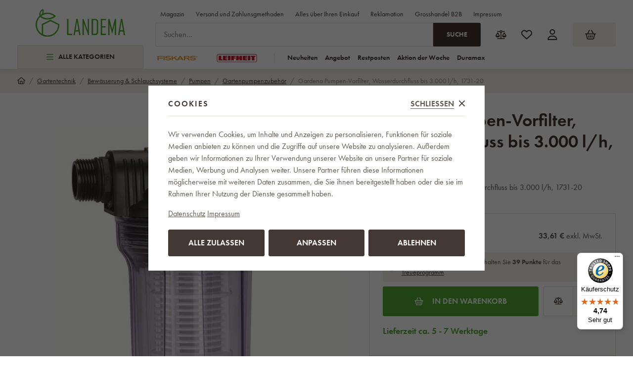

--- FILE ---
content_type: text/html; charset=UTF-8
request_url: https://www.landema.de/gardena-pumpen-vorfilter-wasserdurchfluss-bis-3-000-l-h-1731-20_z106187/
body_size: 55175
content:
<!DOCTYPE html>


                     
    
         
            
   

    
        
                
        
        

                                                

   
   
   


<html class="no-js lang-de" lang="de">
<head>
   <meta charset="utf-8">
   
      <meta name="author" content="TOPNET Trading GmbH">
   

   <meta name="web_author" content="wpj.cz">

   
      <meta name="description" content="Gardena Pumpen-Vorfilter, Wasserdurchfluss bis 3.000 l/h Schutz vor Sand und Schmutz Den Vorfilter einfach zwischen Gartenpumpe, Hauswasserautomat oder">
   

         <meta name="viewport" content="width=device-width, initial-scale=1">
   
   <meta property="og:title" content="Gardena Pumpen-Vorfilter, Wasserdurchfluss bis 3.000 l/h, 1731-20 - Landema.de">
      
         <meta property="og:image" content="/data/tmp/108/2/10742_108.jpg?1685082584_1">
   
   <meta property="og:url" content="https://www.landema.de/gardena-pumpen-vorfilter-wasserdurchfluss-bis-3-000-l-h-1731-20_z106187/">
   <meta property="og:type" content="website">

   
   

   
      <title>Gardena Pumpen-Vorfilter, Wasserdurchfluss bis 3.000 l/h, 1731-20 - Landema.de</title>
   

   
      
   <link rel="stylesheet" href="https://use.typekit.net/fft5xrn.css">


      
         <link rel="stylesheet" href="/web/build/app.d14ca45d.css">
         
      
   <link rel="stylesheet" href="/web/build/product.7ae9227e.css">

   

   
         <link rel="canonical" href="https://www.landema.de/gardena-pumpen-vorfilter-wasserdurchfluss-bis-3-000-l-h-1731-20_z106187/">
   

   
               <meta name="robots" content="index, follow">
         

   
         

   
   <link rel="shortcut icon" href="/templates/images/favicon.ico">
   
   
   <link rel="apple-touch-icon" sizes="180x180" href="/templates/images/share/apple-touch-icon.png">
   <link rel="icon" type="image/png" sizes="32x32" href="/templates/images/share/favicon-32x32.png">
   <link rel="icon" type="image/png" sizes="16x16" href="/templates/images/share/favicon-16x16.png">
   <link rel="manifest" href="/templates/images/share/site.webmanifest">

         
      
                              <link rel="alternate" hreflang="de-AT" href="https://www.landema.at/gardena-pumpen-vorfilter-wasserdurchfluss-bis-3-000-l-h-1731-20_z106187/">
                        <link rel="alternate" hreflang="cs" href="https://www.landema.cz/gardena-predfiltr-pro-cerpadla-3000-l-h-1731-20_z106187/">
                        <link rel="alternate" hreflang="de" href="https://www.landema.de/gardena-pumpen-vorfilter-wasserdurchfluss-bis-3-000-l-h-1731-20_z106187/">
                        <link rel="alternate" hreflang="pl" href="https://www.landema.pl/gardena-filtr-do-pompy-3-000-l-h-1731-20_z106187/">
                        <link rel="alternate" hreflang="sk" href="https://www.landema.sk/gardena-predfilter-pre-cerpadla-3000-l-h-1731-20_z106187/">
         
   <link rel="search" href="/suchen/" type="text/html">

   <script src="/common/static/js/sentry-6.16.1.min.js"></script>

<script>
   Sentry.init({
      dsn: 'https://bdac53e35b1b4424b35eb8b76bcc2b1a@sentry.wpj.cz/9',
      allowUrls: [
         /www\.landema\.de\//
      ],
      denyUrls: [
         // Facebook flakiness
         /graph\.facebook\.com/i,
         // Facebook blocked
         /connect\.facebook\.net\/en_US\/all\.js/i,
         // Chrome extensions
         /extensions\//i,
         /^chrome:\/\//i,
         /kupshop\.local/i
      ],
      beforeSend(event) {
         if (!/FBA[NV]|PhantomJS|SznProhlizec/.test(window.navigator.userAgent)) {
            return event;
         }
      },
      ignoreErrors: [
         // facebook / ga + disabled cookies
         'fbq is not defined',
         'Can\'t find variable: fbq',
         '_gat is not defined',
         'AW is not defined',
         'Can\'t find variable: AW',
         'url.searchParams.get', // gtm koza
         // localstorage not working in incoginto mode in iOS
         'The quota has been exceeded',
         'QuotaExceededError',
         'Undefined variable: localStorage',
         'localStorage is null',
         'The operation is insecure',
         "Failed to read the 'localStorage'",
         "gtm_",
         "Can't find variable: glami",
      ]
   });

   Sentry.setTag("web", "prod_landema_db");
   Sentry.setTag("wbpck", 1);
   Sentry.setTag("adm", 0);
   Sentry.setTag("tpl", "x");
   Sentry.setTag("sentry_v", "6.16.1");
</script>

   <script>
   window.wpj = window.wpj || {};
   wpj.onReady = wpj.onReady || [];
   wpj.jsShop = wpj.jsShop || {events:[]};

   window.dataLayer = window.dataLayer || [];
   function gtag() {
      window.dataLayer.push(arguments);
   }
   window.wpj.cookie_bar_send = true;

   wpj.getCookie = (sKey) => decodeURIComponent(
      document.cookie.replace(
         new RegExp(
            '(?:(?:^|.*;)\\s*' +
            encodeURIComponent(sKey).replace(/[\-\.\+\*]/g, '\\$&') +
            '\\s*\\=\\s*([^;]*).*$)|^.*$'
         ),
         '$1'
      )
   ) || null;

      var consents = wpj.getCookie('cookie-bar')?.split(',');

   if (!(consents instanceof Array)){
      consents = [];
   }

   consents_fields = {
      ad_storage: consents.includes('ad_storage') ? 'granted' : 'denied',
      ad_user_data: consents.includes('ad_storage') ? 'granted' : 'denied',
      ad_personalization: consents.includes('ad_storage') ? 'granted' : 'denied',
      personalization_storage: consents.includes('personalization_and_functionality_storage') ? 'granted' : 'denied',
      functionality_storage: 'granted',
      analytics_storage: consents.includes('analytics_storage') ? 'granted' : 'denied',
   };
   gtag('consent', 'default', consents_fields);

   gtag("set", "ads_data_redaction", true);

   dataLayer.push({
      'event': 'defaultConsent',
      'consents' : consents_fields,
      'version': 'v2'
   });
   </script>

<script>
   wpj.data = wpj.data || { };

   
   
   wpj.data.captcha = { sitekey: '0x4AAAAAABBkpPomgW5qPNGG' };
   
   

   
</script>


   

         <meta name="google-site-verification" content="_2RPOtsypz1tLyZCmoNVdz1bZ0F5ZmfLoFF-ZSqfVZI">
   
   
   
   
          

      

   

<script>page_data = {"page":{"language":"de","title":"Gardena Pumpen-Vorfilter, Wasserdurchfluss bis 3.000 l\/h, 1731-20 - Landema.de","path":"\/gardena-pumpen-vorfilter-wasserdurchfluss-bis-3-000-l-h-1731-20_z106187\/","currency":"EUR","currencyRate":24.335,"breadCrumbs":[{"id":"","name":"Home"},{"id":1808,"name":"Gartentechnik"},{"id":2203,"name":"Bew\u00e4sserung & Schlauchsysteme"},{"id":2384,"name":"Pumpen"},{"id":2040,"name":"Gartenpumpenzubeh\u00f6r"},{"id":"","name":"Gardena Pumpen-Vorfilter, Wasserdurchfluss bis 3.000 l\/h, 1731-20"}],"environment":"live","type":"product"},"resetRefferer":false,"event":"pageView","products":[{"id":106187,"idProduct":106187,"EAN":4078500173100,"code":"1731-20","productCode":"1731-20","hasVariations":null,"variationsIds":null,"idVariation":null,"variationCode":null,"variationName":null,"soldOut":null,"categoryMain":[{"id":1808,"name":"Gartentechnik"},{"id":2203,"name":"Bew\u00e4sserung & Schlauchsysteme"},{"id":2384,"name":"Pumpen"},{"id":2040,"name":"Gartenpumpenzubeh\u00f6r"}],"categoryCurrent":[{"id":1808,"name":"Gartentechnik"},{"id":2203,"name":"Bew\u00e4sserung & Schlauchsysteme"},{"id":2384,"name":"Pumpen"},{"id":2040,"name":"Gartenpumpenzubeh\u00f6r"},{"id":"","name":"Gardena Pumpen-Vorfilter, Wasserdurchfluss bis 3.000 l\/h, 1731-20"}],"producer":"Gardena","campaigns":{"B2B":{"id":"B","name":"B2B"}},"name":"Gardena Pumpen-Vorfilter, Wasserdurchfluss bis 3.000 l\/h, 1731-20","vat":19,"price":33.61,"priceWithVat":40,"priceWithoutVat":33.61,"priceVat":6.39,"priceWithoutDiscount":33.61,"discount":0,"hasDiscount":false,"availability":"Lieferzeit ca. 5 - 7 Werktage","url":"https:\/\/www.landema.de\/gardena-pumpen-vorfilter-wasserdurchfluss-bis-3-000-l-h-1731-20_z106187\/","imageUrl":"https:\/\/www.landema.de\/data\/tmp\/0\/2\/10742_0.jpg?1685082584_1","position":1}],"once":false,"version":"v2"};page_data['page']['layout'] = window.innerWidth  > 991 ? 'web' : window.innerWidth > 543 ? 'tablet' : 'mobil';if (typeof userData === 'undefined') {var userData = wpj.getCookie('jsShopGtmUser');var userDataParsed = null;if(userData) {userDataParsed = JSON.parse(userData);wpj.onReady.push(function () {wpj.storage.cookies.removeItem('jsShopGtmUser');});} else {userData = localStorage.getItem('js-shop-gtm-user');if(userData) {userDataParsed = JSON.parse(userData).data;}}}if (userDataParsed) {page_data.user = userDataParsed;}dataLayer.push(page_data);</script><script src="/common/static/wpj/wpj.gtm.js?v2"></script><script>var urlParams = new URLSearchParams(window.location.search);var hash = location.href.split("#")[1] || urlParams.get('id_variation') || "";gtm_getDetailImpressions(hash, 'detailImpressions');</script><script>
              wpj.onReady.push(function () {
                 [ 'logout', 'registration', 'login', 'newsletter_subscribe'].forEach(function (type) {
                    let cookieValue = wpj.storage.cookies.getItem('gtm_'+type);

                    if (cookieValue === null) {
                       return;
                    }
                    wpj.storage.cookies.removeItem('gtm_'+type);

                    cookieValue = JSON.parse(cookieValue);

                    let valueData;
                    if (type === 'newsletter_subscribe') {
                       valueData = { ...cookieValue };
                       type = 'newsletterSubscribe';
                    } else if (cookieValue instanceof Array) {
                       valueData = { data: cookieValue };
                    } else {
                       valueData = { value: cookieValue };
                    }
                     window.dataLayer.push({
                        event: 'success' +  gtm_ucfirst(type),
                           ...valueData
                     });
                 });
              });
              function gtm_ucfirst(str) {
                   if (!str || typeof str !== 'string') return str;
                   return str.charAt(0).toUpperCase() + str.slice(1);
               }
           </script>      <!-- Google Tag Manager -->
   <script data-cookieconsent="ignore">(function(w,d,s,l,i) {w[l] = w[l] || [];w[l].push({'gtm.start': new Date().getTime(), event: 'gtm.js'});
         var f = d.getElementsByTagName(s)[0],j=d.createElement(s),dl=l != 'dataLayer' ? '&l=' + l : '';
         j.async = true;j.src='//www.googletagmanager.com/gtm.js?id=' + i + dl;f.parentNode.insertBefore(j, f);
      })(window, document, 'script', 'dataLayer', 'GTM-PZ24SZLW');</script>
   <!-- End Google Tag Manager -->
</head>
<body >



<!-- Google Tag Manager -->
   <noscript>
       <iframe src="//www.googletagmanager.com/ns.html?id=GTM-PZ24SZLW" height="0" width="0" style="display:none;visibility:hidden"></iframe>
   </noscript>
<!-- End Google Tag Manager -->


   
      
<header class="header ">
   <div class="container">
      <div class="header-sections-wrapper">
         <div class="logo-wrapper">
            <a href="/" title="Landema.de" class="logo">
               <img src="/templates/images/logo.svg" alt="Landema.de" width="181">
            </a>
         </div>
          <div class="header-sections"><button class="sections-opener btn btn-smaller" type="button" data-sections-opener><span class="fc icons_burger"></span>Alle Kategorien </button><ul class="level-0" data-sections="header"><li class="nav-item " data-navitem="2668"><a href="/neujahr-sale/" class="nav-link"><span class="figure section-icon"><img src="/data/tmp/17/8/2668_17.jpg?1767860358_1" loading="lazy" alt="Neujahr-Sale" width="20" height="20"></span> Neujahr-Sale </a></li><li class="nav-item " data-navitem="2645"><a href="/aktion-der-woche/" class="nav-link"><span class="figure section-icon"><img src="/data/tmp/17/5/2645_17.jpg?1703009057_1" loading="lazy" alt="Aktion der Woche" width="20" height="20"></span> Aktion der Woche </a></li><li class="nav-item " data-navitem="2805"><a href="/winter-bestseller/" class="nav-link"><span class="figure section-icon"><img src="/data/tmp/17/5/2805_17.jpg?1767860410_1" loading="lazy" alt="Winter-Bestseller" width="20" height="20"></span> Winter-Bestseller </a></li><li class="nav-item has-submenu" data-navitem="2103"><a href="/haus-und-garten/" class="nav-link"><span class="figure section-icon"><img src="/data/tmp/17/3/2103_17.jpg?1721109748_1" loading="lazy" alt="Haushalt" width="20" height="20"></span> Haushalt </a><div class="submenu"><div class="submenu-inner"><div class="submenu-sections"><ul class="level-1"><li class="nav-item " data-navitem="1893"><div class="list-wrapper"><a href="/aktionssets-fiskars/" class="nav-link">Aktionssets </a></div></li><li class="nav-item " data-navitem="2641"><div class="list-wrapper"><a href="/fiskars-produktlinien/" class="nav-link">Fiskars-Produktlinien </a></div></li><li class="nav-item " data-navitem="2506"><div class="list-wrapper"><a href="/aktionssets-leifheit/" class="nav-link">Aktionssets Leifheit </a></div></li><li class="nav-item " data-navitem="1812"><div class="list-wrapper"><a href="/leifheit-produktreihen/" class="nav-link">Leifheit Produktreihen </a></div></li><li class="nav-item " data-navitem="2255"><div class="list-wrapper"><a href="/ersatzteile/" class="nav-link">Ersatzteile </a></div></li><li class="nav-item " data-navitem="1866"><div class="list-wrapper"><a href="/kuche-geschirr/" class="nav-link">Küche - Geschirr </a></div></li><li class="nav-item " data-navitem="1727"><div class="list-wrapper"><a href="/kuchengerate/" class="nav-link">Küchengeräte </a></div></li><li class="nav-item " data-navitem="2720"><div class="list-wrapper"><a href="/kuche-backen/" class="nav-link">Küche - Backen </a></div></li><li class="nav-item " data-navitem="2373"><div class="list-wrapper"><a href="/kuche-kuchenbedarf/" class="nav-link">Küche - Küchenbedarf </a></div></li><li class="nav-item " data-navitem="2509"><div class="list-wrapper"><a href="/kuche-lebensmittellaufbewahrung-und-verpackung/" class="nav-link">Küche - Lebensmittellaufbewahrung und -Verpackung </a></div></li><li class="nav-item " data-navitem="2026"><div class="list-wrapper"><a href="/kuche-messer/" class="nav-link">Küche - Messer </a></div></li><li class="nav-item " data-navitem="2310"><div class="list-wrapper"><a href="/kuche-scheren/" class="nav-link">Küche - Scheren </a></div></li><li class="nav-item " data-navitem="2713"><div class="list-wrapper"><a href="/tischgedeck/" class="nav-link">Tischgedeck </a></div></li><li class="nav-item " data-navitem="2700"><div class="list-wrapper"><a href="/badezimmer/" class="nav-link">Badezimmer </a></div></li><li class="nav-item " data-navitem="2022"><div class="list-wrapper"><a href="/waagen/" class="nav-link">Waagen </a></div></li><li class="nav-item " data-navitem="2662"><div class="list-wrapper"><a href="/wohnaccessoires-und-dekorationen/" class="nav-link">Wohnaccessoires und Dekorationen </a></div></li><li class="nav-item " data-navitem="2468"><div class="list-wrapper"><a href="/mobel/" class="nav-link">Möbel </a></div></li><li class="nav-item " data-navitem="2312"><div class="list-wrapper"><a href="/aufbewahrung/" class="nav-link">Aufbewahrung </a></div></li><li class="nav-item " data-navitem="2198"><div class="list-wrapper"><a href="/reinigung/" class="nav-link">Reinigung </a></div></li><li class="nav-item " data-navitem="1960"><div class="list-wrapper"><a href="/waschetrockner/" class="nav-link">Wäschetrockner </a></div></li><li class="nav-item " data-navitem="2041"><div class="list-wrapper"><a href="/bugeln/" class="nav-link">Bügeln </a></div></li><li class="nav-item " data-navitem="2755"><div class="list-wrapper"><a href="/elektronik/" class="nav-link">Elektronik </a></div></li><li class="nav-item " data-navitem="2554"><div class="list-wrapper"><a href="/pflege-&amp;-wellnessgerate/" class="nav-link">Pflege- &amp; Wellnessgeräte </a></div></li><li class="nav-item " data-navitem="1788"><div class="list-wrapper"><a href="/regenschirme-doppler/" class="nav-link">Regenschirme Doppler </a></div></li><li class="nav-item " data-navitem="2640"><div class="list-wrapper"><a href="/luftreiniger-und-luftbefeuchter/" class="nav-link">Luftreinigung und -aufbereitung </a></div></li><li class="nav-item " data-navitem="2787"><div class="list-wrapper"><a href="/haushaltsventilatoren/" class="nav-link">Haushaltsventilatoren </a></div></li><li class="nav-item " data-navitem="2174"><div class="list-wrapper"><a href="/werkzeug/" class="nav-link">Werkzeug </a></div></li><li class="nav-item " data-navitem="1730"><div class="list-wrapper"><a href="/leiter-stufen/" class="nav-link">Leitern, Trittleitern, Stehleitern </a></div></li><li class="nav-item " data-navitem="2605"><div class="list-wrapper"><a href="/christbaumstander/" class="nav-link">Christbaumständer </a></div></li></ul><div class="submenu-producers"><div class="producer-item"><a href="/fiskars_v12/" title="Fiskars"><img src="/data/tmp/7/2/12_7.jpg?1749201084_1" alt="Fiskars" class="img-responsive" width="150" height="60"></a></div><div class="producer-item"><a href="/duramax_v40/" title="DURAMAX"><img src="/data/tmp/7/0/40_7.jpg?1754578335_1" alt="DURAMAX" class="img-responsive" width="150" height="60"></a></div><div class="producer-item"><a href="/keter_v33/" title="KETER"><img src="/data/tmp/7/3/33_7.jpg?1754578335_1" alt="KETER" class="img-responsive" width="150" height="60"></a></div><div class="producer-item"><a href="/tefal_v26/" title="Tefal"><img src="/data/tmp/7/6/26_7.jpg?1749200325_1" alt="Tefal" class="img-responsive" width="150" height="60"></a></div><div class="producer-item"><a href="/vileda_v27/" title="Vileda"><img src="/data/tmp/7/7/27_7.jpg?1763022351_1" alt="Vileda" class="img-responsive" width="150" height="60"></a></div></div></div></div></div></li><li class="nav-item has-submenu" data-navitem="2048"><a href="/grillen/" class="nav-link"><span class="figure section-icon"><img src="/data/tmp/17/8/2048_17.jpg?1768481855_1" loading="lazy" alt="Grillen" width="20" height="20"></span> Grillen </a><div class="submenu"><div class="submenu-inner"><div class="submenu-sections"><ul class="level-1"><li class="nav-item " data-navitem="2318"><div class="list-wrapper"><a href="/grills/" class="nav-link">Grills </a></div></li><li class="nav-item " data-navitem="1839"><div class="list-wrapper"><a href="/feuerschalen/" class="nav-link">Feuerschalen </a></div></li><li class="nav-item " data-navitem="2620"><div class="list-wrapper"><a href="/rauchereien/" class="nav-link">Räuchereien </a></div></li><li class="nav-item " data-navitem="1929"><div class="list-wrapper"><a href="/grillzubehor/" class="nav-link">Grillzubehör </a></div></li><li class="nav-item " data-navitem="2138"><div class="list-wrapper"><a href="/zubehor-grillen/" class="nav-link">Zubehör zum Grillen </a></div></li><li class="nav-item " data-navitem="1998"><div class="list-wrapper"><a href="/gusseisen-grillplatten-grillen/" class="nav-link">Gusseisen Grillplatten </a></div></li><li class="nav-item " data-navitem="1882"><div class="list-wrapper"><a href="/barbecue-tische-grillen/" class="nav-link">Barbecue-Tische </a></div></li><li class="nav-item " data-navitem="2683"><div class="list-wrapper"><a href="/verpackungen-fur-grills/" class="nav-link">Verpackungen für Grills </a></div></li></ul><div class="submenu-producers"><div class="producer-item"><a href="/fiskars_v12/" title="Fiskars"><img src="/data/tmp/7/2/12_7.jpg?1749201084_1" alt="Fiskars" class="img-responsive" width="150" height="60"></a></div><div class="producer-item"><a href="/keter_v33/" title="KETER"><img src="/data/tmp/7/3/33_7.jpg?1754578335_1" alt="KETER" class="img-responsive" width="150" height="60"></a></div><div class="producer-item"><a href="/tefal_v26/" title="Tefal"><img src="/data/tmp/7/6/26_7.jpg?1749200325_1" alt="Tefal" class="img-responsive" width="150" height="60"></a></div><div class="producer-item"><a href="/orion_v160/" title="ORION"><img src="/data/tmp/7/0/160_7.jpg?1763631209_1" alt="ORION" class="img-responsive" width="150" height="60"></a></div><div class="producer-item"><a href="/tepro_v45/" title="tepro"><img src="/data/tmp/7/5/45_7.jpg?1767861365_1" alt="tepro" class="img-responsive" width="150" height="60"></a></div></div></div></div></div></li><li class="nav-item has-submenu" data-navitem="2449"><a href="/zuchtbedarf/" class="nav-link"><span class="figure section-icon"><img src="/data/tmp/17/9/2449_17.jpg?1710846221_1" loading="lazy" alt="Zuchtbedarf" width="20" height="20"></span> Zuchtbedarf </a><div class="submenu"><div class="submenu-inner"><div class="submenu-sections"><ul class="level-1"><li class="nav-item " data-navitem="2211"><div class="list-wrapper"><a href="/tierbetten/" class="nav-link">Tierbetten </a></div></li><li class="nav-item " data-navitem="2657"><div class="list-wrapper"><a href="/futter/" class="nav-link">Futter </a></div></li><li class="nav-item " data-navitem="2446"><div class="list-wrapper"><a href="/hundepools/" class="nav-link">Hundepools </a></div></li><li class="nav-item " data-navitem="2549"><div class="list-wrapper"><a href="/vogel-und-futterhauschen/" class="nav-link">Gartenfutterhäuschen und Nistkästen </a></div></li><li class="nav-item " data-navitem="2399"><div class="list-wrapper"><a href="/toiletten/" class="nav-link">Toiletten </a></div></li><li class="nav-item " data-navitem="2669"><div class="list-wrapper"><a href="/zubehor-fur-die-zucht/" class="nav-link">Zubehör für die Zucht </a></div></li></ul><div class="submenu-producers"><div class="producer-item"><a href="/vileda_v27/" title="Vileda"><img src="/data/tmp/7/7/27_7.jpg?1763022351_1" alt="Vileda" class="img-responsive" width="150" height="60"></a></div><div class="producer-item"><a href="/corgarden_v285/" title="CORGARDEN"><img src="/data/tmp/7/5/285_7.jpg?1763633989_1" alt="CORGARDEN" class="img-responsive" width="150" height="60"></a></div><div class="producer-item"><a href="/amity_v233/" title="Amity"><img src="/data/tmp/7/3/233_7.jpg?1749196709_1" alt="Amity" class="img-responsive" width="150" height="60"></a></div><div class="producer-item"><a href="/bravery_v234/" title="Bravery"><img src="/data/tmp/7/4/234_7.jpg?1749198064_1" alt="Bravery" class="img-responsive" width="150" height="60"></a></div><div class="producer-item"><a href="/curver_v57/" title="CURVER"><img src="/data/tmp/7/7/57_7.jpg?1749199165_1" alt="CURVER" class="img-responsive" width="150" height="60"></a></div></div></div></div></div></li><li class="nav-item has-submenu" data-navitem="2064"><a href="/buromobel/" class="nav-link"><span class="figure section-icon"><img src="/data/tmp/17/4/2064_17.jpg?1768485661_1" loading="lazy" alt="Büromöbel" width="20" height="20"></span> Büromöbel </a><div class="submenu"><div class="submenu-inner"><div class="submenu-sections"><ul class="level-1"><li class="nav-item " data-navitem="2448"><div class="list-wrapper"><a href="/burosessel/" class="nav-link">Bürosessel </a></div></li><li class="nav-item " data-navitem="1796"><div class="list-wrapper"><a href="/burostuhle/" class="nav-link">Bürostühle </a></div></li><li class="nav-item " data-navitem="2573"><div class="list-wrapper"><a href="/burostuhle-antares/" class="nav-link">Bürostühle Antares </a></div></li><li class="nav-item " data-navitem="2014"><div class="list-wrapper"><a href="/konferenzstuhle/" class="nav-link">Konferenzstühle </a></div></li><li class="nav-item " data-navitem="2202"><div class="list-wrapper"><a href="/kinderstuhle/" class="nav-link">Kinderstühle </a></div></li><li class="nav-item " data-navitem="2046"><div class="list-wrapper"><a href="/werksitze/" class="nav-link">Werksitze </a></div></li><li class="nav-item " data-navitem="2417"><div class="list-wrapper"><a href="/gaming-stuhle/" class="nav-link">Gaming-Stühle </a></div></li><li class="nav-item " data-navitem="2426"><div class="list-wrapper"><a href="/essplatzstuhle/" class="nav-link">Essplatzstühle </a></div></li><li class="nav-item " data-navitem="2296"><div class="list-wrapper"><a href="/barhocker/" class="nav-link">Barhocker </a></div></li><li class="nav-item " data-navitem="1884"><div class="list-wrapper"><a href="/zubehor-und-ersatzteile-burostuhle-und-sessel/" class="nav-link">Zubehör und Ersatzteile für Stühle und Sessel </a></div></li><li class="nav-item " data-navitem="2394"><div class="list-wrapper"><a href="/buromobel/" class="nav-link">Büromöbel </a></div></li><li class="nav-item " data-navitem="2306"><div class="list-wrapper"><a href="/sitzsacke/" class="nav-link">Sitzsäcke </a></div></li></ul><div class="submenu-producers"><div class="producer-item"><a href="/adk-trade_v71/" title="ADK TRADE"><img src="/data/tmp/7/1/71_7.jpg?1749115180_1" alt="ADK TRADE" class="img-responsive" width="150" height="60"></a></div><div class="producer-item"><a href="/antares_v28/" title="ANTARES"><img src="/data/tmp/7/8/28_7.jpg?1763631416_1" alt="ANTARES" class="img-responsive" width="150" height="60"></a></div><div class="producer-item"><a href="/your-brand_v138/" title="your brand"><img src="/data/tmp/7/8/138_7.jpg?1763187519_1" alt="your brand" class="img-responsive" width="150" height="60"></a></div></div></div></div></div></li><li class="nav-item has-submenu" data-navitem="2635"><a href="/sport-und-outdoor/" class="nav-link"><span class="figure section-icon"><img src="/data/tmp/17/5/2635_17.jpg?1715691813_1" loading="lazy" alt="Sport und Outdoor" width="20" height="20"></span> Sport und Outdoor </a><div class="submenu"><div class="submenu-inner"><div class="submenu-sections"><ul class="level-1"><li class="nav-item " data-navitem="1813"><div class="list-wrapper"><a href="/claptop-faltpavillons/" class="nav-link">ClapTop Faltpavillons </a></div></li><li class="nav-item " data-navitem="2402"><div class="list-wrapper"><a href="/sportgerate/" class="nav-link">Sportgeräte </a></div></li><li class="nav-item " data-navitem="1911"><div class="list-wrapper"><a href="/pools-wellness/" class="nav-link">Pools </a></div></li><li class="nav-item " data-navitem="1717"><div class="list-wrapper"><a href="/saunen/" class="nav-link">Saunen </a></div></li><li class="nav-item " data-navitem="1886"><div class="list-wrapper"><a href="/whirlpools-marimex/" class="nav-link">Whirlpools </a></div></li><li class="nav-item " data-navitem="2764"><div class="list-wrapper"><a href="/badefasser/" class="nav-link">Badefässer </a></div></li><li class="nav-item " data-navitem="1791"><div class="list-wrapper"><a href="/trampoline/" class="nav-link">Trampoline </a></div></li><li class="nav-item " data-navitem="2768"><div class="list-wrapper"><a href="/outdoor-ausrustung/" class="nav-link">Outdoor-Ausrüstung </a></div></li></ul><div class="submenu-producers"><div class="producer-item"><a href="/my-hood_v22/" title="My Hood"><img src="/data/tmp/7/2/22_7.jpg?1749111373_1" alt="My Hood" class="img-responsive" width="150" height="60"></a></div><div class="producer-item"><a href="/tefal_v26/" title="Tefal"><img src="/data/tmp/7/6/26_7.jpg?1749200325_1" alt="Tefal" class="img-responsive" width="150" height="60"></a></div><div class="producer-item"><a href="/orion_v160/" title="ORION"><img src="/data/tmp/7/0/160_7.jpg?1763631209_1" alt="ORION" class="img-responsive" width="150" height="60"></a></div><div class="producer-item"><a href="/claptop_v58/" title="ClapTop"><img src="/data/tmp/7/8/58_7.jpg?1763631476_1" alt="ClapTop" class="img-responsive" width="150" height="60"></a></div><div class="producer-item"><a href="/dolphin_v69/" title="DOLPHIN"><img src="/data/tmp/7/9/69_7.jpg?1754578335_1" alt="DOLPHIN" class="img-responsive" width="150" height="60"></a></div></div></div></div></div></li><li class="nav-item has-submenu" data-navitem="2042"><a href="/gartenwerkzeuge/" class="nav-link"><span class="figure section-icon"><img src="/data/tmp/17/2/2042_17.jpg?1767860557_1" loading="lazy" alt="Garten" width="20" height="20"></span> Garten </a><div class="submenu"><div class="submenu-inner"><div class="submenu-sections"><ul class="level-1"><li class="nav-item " data-navitem="2286"><div class="list-wrapper"><a href="/pflanzenbau/" class="nav-link">Pflanzenbau </a></div></li><li class="nav-item " data-navitem="2761"><div class="list-wrapper"><a href="/gartenwerkzeuge-2/" class="nav-link">Gartenwerkzeuge </a></div></li></ul><div class="submenu-producers"><div class="producer-item"><a href="/fiskars_v12/" title="Fiskars"><img src="/data/tmp/7/2/12_7.jpg?1749201084_1" alt="Fiskars" class="img-responsive" width="150" height="60"></a></div><div class="producer-item"><a href="/duramax_v40/" title="DURAMAX"><img src="/data/tmp/7/0/40_7.jpg?1754578335_1" alt="DURAMAX" class="img-responsive" width="150" height="60"></a></div><div class="producer-item"><a href="/keter_v33/" title="KETER"><img src="/data/tmp/7/3/33_7.jpg?1754578335_1" alt="KETER" class="img-responsive" width="150" height="60"></a></div><div class="producer-item"><a href="/orion_v160/" title="ORION"><img src="/data/tmp/7/0/160_7.jpg?1763631209_1" alt="ORION" class="img-responsive" width="150" height="60"></a></div><div class="producer-item"><a href="/corgarden_v285/" title="CORGARDEN"><img src="/data/tmp/7/5/285_7.jpg?1763633989_1" alt="CORGARDEN" class="img-responsive" width="150" height="60"></a></div></div></div></div></div></li><li class="nav-item has-submenu" data-navitem="2531"><a href="/gartenhauser/" class="nav-link"><span class="figure section-icon"><img src="/data/tmp/17/1/2531_17.jpg?1768814600_1" loading="lazy" alt="Gartenhäuser" width="20" height="20"></span> Gartenhäuser </a><div class="submenu"><div class="submenu-inner"><div class="submenu-sections"><ul class="level-1"><li class="nav-item " data-navitem="1857"><div class="list-wrapper"><a href="/metallgartenhauser/" class="nav-link">Metallgartenhäuser </a></div></li><li class="nav-item " data-navitem="1978"><div class="list-wrapper"><a href="/kunststoffgartenhauser/" class="nav-link">Kunststoffgartenhäuser </a></div></li><li class="nav-item " data-navitem="2808"><div class="list-wrapper"><a href="/holz-gartenhauser/" class="nav-link">Holz-Gartenhäuser </a></div></li><li class="nav-item " data-navitem="2811"><div class="list-wrapper"><a href="/pergolen/" class="nav-link">Pergolen </a></div></li><li class="nav-item " data-navitem="2066"><div class="list-wrapper"><a href="/turvordacher/" class="nav-link">Türvordächer </a></div></li></ul><div class="submenu-producers"><div class="producer-item"><a href="/duramax_v40/" title="DURAMAX"><img src="/data/tmp/7/0/40_7.jpg?1754578335_1" alt="DURAMAX" class="img-responsive" width="150" height="60"></a></div><div class="producer-item"><a href="/keter_v33/" title="KETER"><img src="/data/tmp/7/3/33_7.jpg?1754578335_1" alt="KETER" class="img-responsive" width="150" height="60"></a></div><div class="producer-item"><a href="/tepro_v45/" title="tepro"><img src="/data/tmp/7/5/45_7.jpg?1767861365_1" alt="tepro" class="img-responsive" width="150" height="60"></a></div><div class="producer-item"><a href="/corgarden_v285/" title="CORGARDEN"><img src="/data/tmp/7/5/285_7.jpg?1763633989_1" alt="CORGARDEN" class="img-responsive" width="150" height="60"></a></div><div class="producer-item"><a href="/hormann_v248/" title="HÖRMANN"><img src="/data/tmp/7/8/248_7.jpg?1749210441_1" alt="HÖRMANN" class="img-responsive" width="150" height="60"></a></div></div></div></div></div></li><li class="nav-item has-submenu" data-navitem="1991"><a href="/gartenmobel/" class="nav-link"><span class="figure section-icon"><img src="/data/tmp/17/1/1991_17.jpg?1768815341_1" loading="lazy" alt="Gartenmöbel" width="20" height="20"></span> Gartenmöbel </a><div class="submenu"><div class="submenu-inner"><div class="submenu-sections"><ul class="level-1"><li class="nav-item " data-navitem="2288"><div class="list-wrapper"><a href="/zelte/" class="nav-link">Zelte </a></div></li><li class="nav-item " data-navitem="1719"><div class="list-wrapper"><a href="/aufbewahrungsboxen/" class="nav-link">Aufbewahrungsboxen </a></div></li><li class="nav-item " data-navitem="2552"><div class="list-wrapper"><a href="/aufbewahrungsbanke/" class="nav-link">Aufbewahrungsbänke </a></div></li><li class="nav-item " data-navitem="1862"><div class="list-wrapper"><a href="/mulltonnenboxen/" class="nav-link">Mülltonnenunterstände </a></div></li><li class="nav-item " data-navitem="2179"><div class="list-wrapper"><a href="/gartenmobelsets/" class="nav-link">Gartenmöbelsets </a></div></li><li class="nav-item " data-navitem="1871"><div class="list-wrapper"><a href="/sessel/" class="nav-link">Sessel </a></div></li><li class="nav-item " data-navitem="1821"><div class="list-wrapper"><a href="/gartentische/" class="nav-link">Gartentische </a></div></li><li class="nav-item " data-navitem="2302"><div class="list-wrapper"><a href="/banke-gartenmobel/" class="nav-link">Bänke </a></div></li><li class="nav-item " data-navitem="1816"><div class="list-wrapper"><a href="/liegen/" class="nav-link">Liegen </a></div></li><li class="nav-item " data-navitem="1993"><div class="list-wrapper"><a href="/sonnenschirme/" class="nav-link">Sonnenschirme </a></div></li><li class="nav-item " data-navitem="2591"><div class="list-wrapper"><a href="/catering/" class="nav-link">Catering </a></div></li><li class="nav-item " data-navitem="2518"><div class="list-wrapper"><a href="/kinderspielsets/" class="nav-link">Kinderspielsets </a></div></li><li class="nav-item " data-navitem="2012"><div class="list-wrapper"><a href="/schaukel/" class="nav-link">Schaukel </a></div></li><li class="nav-item " data-navitem="2553"><div class="list-wrapper"><a href="/hangematten/" class="nav-link">Hängematten </a></div></li><li class="nav-item " data-navitem="2684"><div class="list-wrapper"><a href="/heizgerate-fur-den-aussenbereich/" class="nav-link">Heizgeräte für den Außenbereich </a></div></li><li class="nav-item " data-navitem="2360"><div class="list-wrapper"><a href="/kissen/" class="nav-link">Kissen </a></div></li><li class="nav-item " data-navitem="2298"><div class="list-wrapper"><a href="/schirmstander/" class="nav-link">Schirmständer </a></div></li><li class="nav-item " data-navitem="2148"><div class="list-wrapper"><a href="/sonstige-mobel-und-accessoires/" class="nav-link">Sonstige Möbel und Accessoires </a></div></li><li class="nav-item " data-navitem="2741"><div class="list-wrapper"><a href="/schutzhullen-fur-gartenmobel/" class="nav-link">Schutzhüllen für Gartenmöbel </a></div></li></ul><div class="submenu-producers"><div class="producer-item"><a href="/duramax_v40/" title="DURAMAX"><img src="/data/tmp/7/0/40_7.jpg?1754578335_1" alt="DURAMAX" class="img-responsive" width="150" height="60"></a></div><div class="producer-item"><a href="/keter_v33/" title="KETER"><img src="/data/tmp/7/3/33_7.jpg?1754578335_1" alt="KETER" class="img-responsive" width="150" height="60"></a></div><div class="producer-item"><a href="/tepro_v45/" title="tepro"><img src="/data/tmp/7/5/45_7.jpg?1767861365_1" alt="tepro" class="img-responsive" width="150" height="60"></a></div><div class="producer-item"><a href="/asko_v34/" title="ASKO"><img src="/data/tmp/7/4/34_7.jpg?1749466924_1" alt="ASKO" class="img-responsive" width="150" height="60"></a></div><div class="producer-item"><a href="/claptop_v58/" title="ClapTop"><img src="/data/tmp/7/8/58_7.jpg?1763631476_1" alt="ClapTop" class="img-responsive" width="150" height="60"></a></div></div></div></div></div></li><li class="nav-item has-submenu" data-navitem="1808"><a href="/gartentechnik/" class="nav-link"><span class="figure section-icon"><img src="/data/tmp/17/8/1808_17.jpg?1768815301_1" loading="lazy" alt="Gartentechnik" width="20" height="20"></span> Gartentechnik </a><div class="submenu"><div class="submenu-inner"><div class="submenu-sections"><ul class="level-1"><li class="nav-item " data-navitem="2045"><div class="list-wrapper"><a href="/druckreiniger/" class="nav-link">Druckreiniger </a></div></li><li class="nav-item " data-navitem="2712"><div class="list-wrapper"><a href="/gartenreinigung/" class="nav-link">Gartenreinigung </a></div></li><li class="nav-item " data-navitem="2358"><div class="list-wrapper"><a href="/rasenmaher/" class="nav-link">Rasenmäher </a></div></li><li class="nav-item " data-navitem="2203"><div class="list-wrapper"><a href="/bewasserung-und-schlauchsysteme/" class="nav-link">Bewässerung &amp; Schlauchsysteme </a></div></li><li class="nav-item " data-navitem="2688"><div class="list-wrapper"><a href="/akku-technik-fur-gras-straucher-und-aste/" class="nav-link">Akku-Technik für Gras, Sträucher und Äste </a></div></li><li class="nav-item " data-navitem="2695"><div class="list-wrapper"><a href="/elektrische-heckenscheren-2/" class="nav-link">Elektro-/Accu-Heckenscheren </a></div></li><li class="nav-item " data-navitem="2687"><div class="list-wrapper"><a href="/kettensagen-2/" class="nav-link">Kettensägen </a></div></li><li class="nav-item " data-navitem="2538"><div class="list-wrapper"><a href="/gartensauger/-blaser/" class="nav-link">Gartensauger/-bläser </a></div></li><li class="nav-item " data-navitem="2145"><div class="list-wrapper"><a href="/elektroschubkarre-motorschubkarre/" class="nav-link">Elektroschubkarre/Motorschubkarre </a></div></li><li class="nav-item " data-navitem="2421"><div class="list-wrapper"><a href="/vertikutierer/" class="nav-link">Vertikutierer </a></div></li><li class="nav-item " data-navitem="2559"><div class="list-wrapper"><a href="/ersatzakkus-und-ladegerate/" class="nav-link">Ersatzakkus und Ladegeräte </a></div></li></ul><div class="submenu-producers"><div class="producer-item"><a href="/fiskars_v12/" title="Fiskars"><img src="/data/tmp/7/2/12_7.jpg?1749201084_1" alt="Fiskars" class="img-responsive" width="150" height="60"></a></div><div class="producer-item"><a href="/duramax_v40/" title="DURAMAX"><img src="/data/tmp/7/0/40_7.jpg?1754578335_1" alt="DURAMAX" class="img-responsive" width="150" height="60"></a></div><div class="producer-item"><a href="/domo-garden_v282/" title="DOMO Garden"><img src="/" alt="DOMO Garden" class="img-responsive" width="150" height="60"></a></div><div class="producer-item"><a href="/gardena_v21/" title="Gardena"><img src="/data/tmp/7/1/21_7.jpg?1763633703_1" alt="Gardena" class="img-responsive" width="150" height="60"></a></div><div class="producer-item"><a href="/happy-green_v48/" title="Happy Green"><img src="/data/tmp/7/8/48_7.jpg?1749208806_1" alt="Happy Green" class="img-responsive" width="150" height="60"></a></div></div></div></div></div></li><li class="nav-item has-submenu" data-navitem="2558"><a href="/spielzeug/" class="nav-link"><span class="figure section-icon"><img src="/data/tmp/17/8/2558_17.jpg?1767860463_1" loading="lazy" alt="Spielzeug" width="20" height="20"></span> Spielzeug </a><div class="submenu"><div class="submenu-inner"><div class="submenu-sections"><ul class="level-1"><li class="nav-item " data-navitem="2788"><div class="list-wrapper"><a href="/spielzeug-fur-den-garten/" class="nav-link">Spielzeug für den Garten </a></div></li><li class="nav-item " data-navitem="2647"><div class="list-wrapper"><a href="/spielzeug-fuer-maedchen/" class="nav-link">für Mädchen </a></div></li><li class="nav-item " data-navitem="2650"><div class="list-wrapper"><a href="/spielzeug-fuer-jungen/" class="nav-link">für die Jungen </a></div></li><li class="nav-item " data-navitem="2648"><div class="list-wrapper"><a href="/spielzeug-fuer-die-kleinsten/" class="nav-link">Babyspielzeuge </a></div></li><li class="nav-item " data-navitem="2649"><div class="list-wrapper"><a href="/bausatze/" class="nav-link">Bausätze </a></div></li><li class="nav-item " data-navitem="2655"><div class="list-wrapper"><a href="/kreativ-und-lehrreich/" class="nav-link">Kreativ und lehrreich </a></div></li><li class="nav-item " data-navitem="2651"><div class="list-wrapper"><a href="/musikinstrumente/" class="nav-link">Musikinstrumente </a></div></li><li class="nav-item " data-navitem="2652"><div class="list-wrapper"><a href="/gesellschaftsspiele/" class="nav-link">Gesellschaftsspiele </a></div></li><li class="nav-item " data-navitem="2653"><div class="list-wrapper"><a href="/figuren-und-tiere/" class="nav-link">Schleich </a></div></li><li class="nav-item " data-navitem="2654"><div class="list-wrapper"><a href="/modelliermasse-und-knete/" class="nav-link">Modelliermasse und Knete </a></div></li></ul><div class="submenu-producers"><div class="producer-item"><a href="/fiskars_v12/" title="Fiskars"><img src="/data/tmp/7/2/12_7.jpg?1749201084_1" alt="Fiskars" class="img-responsive" width="150" height="60"></a></div><div class="producer-item"><a href="/addo_v224/" title="Addo"><img src="/data/tmp/7/4/224_7.jpg?1749108062_1" alt="Addo" class="img-responsive" width="150" height="60"></a></div><div class="producer-item"><a href="/aquabeads_v220/" title="Aquabeads"><img src="/data/tmp/7/0/220_7.jpg?1754578335_1" alt="Aquabeads" class="img-responsive" width="150" height="60"></a></div><div class="producer-item"><a href="/asko_v34/" title="ASKO"><img src="/data/tmp/7/4/34_7.jpg?1749466924_1" alt="ASKO" class="img-responsive" width="150" height="60"></a></div><div class="producer-item"><a href="/brio_v225/" title="Brio"><img src="/data/tmp/7/5/225_7.jpg?1749198387_1" alt="Brio" class="img-responsive" width="150" height="60"></a></div></div></div></div></div></li><li class="nav-item " data-navitem="2639"><a href="/marke/" class="nav-link"><span class="figure section-icon"><img src="/data/tmp/17/9/2639_17.jpg?1768483187_1" loading="lazy" alt="Marken" width="20" height="20"></span> Marken </a></li></ul></div> 

   <script>
      wpj.onReady.push(function () {
                           $('[data-sections="header"] [data-navitem="' + 1808 +'"]').addClass('active');
                  $('[data-sections="header"] [data-navitem="' + 2203 +'"]').addClass('active');
                  $('[data-sections="header"] [data-navitem="' + 2384 +'"]').addClass('active');
                  $('[data-sections="header"] [data-navitem="' + 2040 +'"]').addClass('active');
                        });
   </script>

      </div>
      <div class="header-inner">
         
<div class="header-menu">
    
   <ul class="">
                 <li class=" item-55">
             <a href="/beitrage/1/magazin/" >
                 Magazin
             </a>
                        </li>
                 <li class=" item-56">
             <a href="/Versand-und-Zahlungsmethoden/" >
                 Versand und Zahlunsgmethoden
             </a>
                        </li>
                 <li class=" item-39">
             <a href="/Alles-ueber-ihren-Einkauf/" >
                 Alles über Ihren Einkauf
             </a>
                        </li>
                 <li class=" item-31">
             <a href="/reklamation/" >
                 Reklamation
             </a>
                        </li>
                 <li class=" item-65">
             <a href="/b2b-registration/" >
                 Grosshandel B2B
             </a>
                        </li>
                 <li class=" item-32">
             <a href="/impressum/" >
                 Impressum
             </a>
                        </li>
          </ul>

</div>

         <div class="header-icons-wrapper">
            <div class="logo-wrapper-rwd">
               <div class="header-burger header-icon menu-icon">
                  <button type="button" data-toggle="burger" class="btn btn-smaller">
                     <span class="fc icons_burger"></span><span>Menü</span>
                  </button>
               </div>
               <a href="/" title="Landema.de" class="logo">
                  <picture>
                     <source srcset="/templates/images/logo-rwd.svg" media="(max-width: 543px)" width="94">
                     <img src="/templates/images/logo.svg" alt="Landema.de" width="156">
                  </picture>
               </a>
            </div>
            <div class="header-search-inline">
   <form method="get" action="/suchen/">
      <input type="text" name="search" value="" maxlength="100" class="form-control autocomplete-control"
             placeholder="Suchen..." autocomplete="off" data-search-input>
      <button name="submit" type="submit" value="Suche"
              class="btn btn-search btn-primary btn-smaller" >Suche</button>
         </form>
</div>
            <div class="header-icons">
               <div class="header-search header-icon header-icon-square">
                  <a href="/suchen/" data-toggle="search">
                     <span class="fc icons_search"></span>
                  </a>
               </div>

               <div class="header-compare header-icon header-icon-square">
                  <a href="/produktvergleich/">
                     <span class="fc icons_compare">
                        
                        <span class="count hidden">0</span>
                     </span>
                  </a>
               </div>

               <div class="header-favorites header-icon header-icon-square" id="js-shop-favorites-info">
                  <a href="/lieblingsprodukte/" class="cart-signin">
                     <span class="fc icons_heart"></span>
                  </a>
               </div>

               <div class="header-login header-icon header-icon-square" id="js-shop-user">
                  <a href="/anmeldung/" class="cart-signin">
                     <span class="fc icons_user"></span>
                  </a>
               </div>
               <div class="header-cart header-icon" id="js-shop-cart-info">
   <a href="/warenkorb/" class='empty'>
      <span class='fc icons_cart'></span>
      <span class='price'></span>
   </a>
</div>

<div id="js-shop-cart">
</div>
            </div>
         </div>
         <div class="header-menu-bottom-wrapper">
               <div class="header-menu header-menu-producers">
      <ul class="">
                     <li class=" item-74">
               <a href="/fiskars_v12/" >
                                       <div class="producer-logo">
                        <img src="/data/tmp/7/2/12_7.jpg?_1" width="90" alt="" class="img-responsive">
                     </div>
                                 </a>
            </li>
                     <li class=" item-75">
               <a href="/leifheit_v11/" >
                                       <div class="producer-logo">
                        <img src="/data/tmp/7/1/11_7.jpg?_1" width="90" alt="" class="img-responsive">
                     </div>
                                 </a>
            </li>
               </ul>
   </div>

            
<div class="header-menu header-menu-bottom">
    
   <ul class="">
                 <li class=" item-67">
             <a href="/neu-im-angebot/" >
                 Neuheiten
             </a>
                        </li>
                 <li class=" item-69">
             <a href="/aktionsprodukte/" >
                 Angebot
             </a>
                        </li>
                 <li class=" item-68">
             <a href="/restposten/" >
                 Restposten
             </a>
                        </li>
                 <li class=" item-66">
             <a href="/aktion-der-woche/" >
                 Aktion der Woche
             </a>
                        </li>
                 <li class=" item-54">
             <a href="/gartenhauser/" >
                 Duramax
             </a>
                        </li>
          </ul>

</div>

         </div>
      </div>
   </div>
   <div class="header-search-outer">
   <div class="header-search-inner" data-search-form>
      
         <div class="search-responsive-header">
            <button data-toggle="search">
               <span class="fc lightbox_close"></span>
               <span>Suchen</span>
            </button>
         </div>
      
      <div class="container">
         <form method="get" action="/suchen/">
            <input type="text" name="search" value="" maxlength="100" class="form-control autocomplete-control"
                   placeholder="Suchbegriff" autocomplete="off" data-search-input data-search-input-resp tabindex="0">
            <button name="submit" type="submit" value="Suche"></button>
            <button class="search-clear" data-search-clear tabindex="0" aria-label="Löschen"><i class="fc lightbox_close"></i></button>
         </form>
      </div>
   </div>
</div>

<script id="productSearch" type="text/x-dot-template">
      <div class="autocomplete-inner">
      
      {{? it.items.Produkty || it.items.Kategorie || it.items.Vyrobci || it.items.Clanky || it.items.Stranky }}

      <div class="autocomplete-wrapper">
         {{? it.items.Kategorie }}
         <div class="autocomplete-categories">
            
            <p class="title-default">Kategorien</p>
            
            <ul>
               {{~it.items.Kategorie.items :item :index}}
               <li data-autocomplete-item="section">
                  <a href="/presmerovat/?type=category&id={{=item.id}}">{{=item.name}}</a>
               </li>
               {{~}}
            </ul>
         </div>
         {{?}}

         {{? it.items.Vyrobci }}
         <div class="autocomplete-categories">
            <p class="title-default">Marken</p>
            <ul>
               {{~it.items.Vyrobci.items :item :index}}
               <li data-autocomplete-item="section">
                  <a href="/presmerovat/?type=producer&id={{=item.id}}">{{=item.label}}</a>
               </li>
               {{~}}
            </ul>
         </div>
         {{?}}

         {{? it.items.Produkty }}
         <div class="autocomplete-products">
            
            <p class="title-default">Produkte</p>
            
            <ul>
               {{~it.items.Produkty.items :item :index}}
               {{? index < 4 }}
               <li class="autocomplete-product-item" data-autocomplete-item="product">
                  <a href="/presmerovat/?type=product&id={{=item.id}}">
                     <div class="img">
                        {{? item.image }}
                        <img src="{{=item.image}}" alt="{{=item.label}}" class="img-fluid">
                        {{??}}
                        <img src="/templates/images/no-img.jpg" alt="{{=item.label}}" class="img-fluid">
                        {{?}}
                     </div>
                     <div>
                        <span class="title">{{=item.label}}</span><br>
                        
                        
                        
                           {{? item.price }}
                           <span class="price">{{=item.price}}</span>
                           {{?}}
                        
                        
                        
                     </div>
                  </a>
               </li>
               {{?}}
               {{~}}
            </ul>
         </div>
         {{?}}

         
         <div class="ac-showall d-showall" data-autocomplete-item="show-all">
            <a href="" class="btn btn-primary btn-block">Alle Ergebnisse anzeigen</a>
         </div>
         
      </div>

      <div class="autocomplete-side">
         {{? it.items.Clanky }}
         <div class="autocomplete-articles">
            <p class="title-default">Blog</p>
            <ul>
               {{~it.items.Clanky.items :item :index}}
               {{? index < 2 }}
               <li data-autocomplete-item="section">
                  <a href="/presmerovat/?type=article&id={{=item.id}}">
                     {{? item.photo }}
                     <img src="{{=item.photo}}" alt="{{=item.label}}" width="200" height="143" class="img-fluid">
                     {{?}}
                     {{=item.label}}
                  </a>
               </li>
               {{?}}
               {{~}}
            </ul>
         </div>
         {{?}}
         {{? it.items.Stranky }}
         <div class="autocomplete-pages">
            <p class="title-default">Website</p>
            <ul>
               {{~it.items.Stranky.items :item :index}}
               <li data-autocomplete-item="section">
                  <a href="/presmerovat/?type=page&id={{=item.id}}">
                     {{=item.label}}
                  </a>
               </li>
               {{~}}
            </ul>
         </div>
         {{?}}
         
         <div class="ac-showall resp-showall" data-autocomplete-item="show-all">
            <a href="" class="btn btn-primary btn-block">Alle Ergebnisse anzeigen</a>
         </div>
         
      </div>

      

      {{??}}
      <div class="autocomplete-noresult">
         <p>
            
            Kein Ergebnis
            
         </p>
      </div>
      {{?}}
      
   </div>
</script>


<script>
   
   wpj.onReady.push(function () {
      $('[data-search-input]').productSearch();
   });
   
</script>
</header>

    <div class="header-sticky-helper"></div>
   
   
   
   <main class="main product-main">
      <div class="breadcrumbs-wrapper">
         <div class="container">
            
   <ul class="breadcrumbs ">
                           <li><a href="/" title="Zurück zur Homepage">Startseite</a></li>
                                       <li><a href="/gartentechnik/" title="Zurück zur Gartentechnik">Gartentechnik</a></li>
                                       <li><a href="/bewasserung-und-schlauchsysteme/" title="Zurück zur Bewässerung & Schlauchsysteme">Bewässerung &amp; Schlauchsysteme</a></li>
                                       <li><a href="/pumpen/" title="Zurück zur Pumpen">Pumpen</a></li>
                                       <li><a href="/gartenpumpenzubehor/" title="Zurück zur Gartenpumpenzubehör">Gartenpumpenzubehör</a></li>
                                       <li class="active">Gardena Pumpen-Vorfilter, Wasserdurchfluss bis 3.000 l/h, 1731-20</li>
                     </ul>

         </div>
      </div>
      <div class="container product-top">
         <div class="row">
            <div class="col-xxs-12 col-lg-7 column-left">
                              <div class="product-gallery" data-gallery-wrapper>
   <div class="product-photo-main">
            <a href="/data/tmp/0/2/10742_0.jpg?1685082584_1" data-rel="gallery">
         <img src="/data/tmp/3/2/10742_3.jpg?1685082584_1"
              alt="Gardena Pumpen-Vorfilter, Wasserdurchfluss bis 3.000 l/h, 1731-20" class="img-responsive" width="580" height="652" fetchpriority="high">
      </a>
   </div>

            <button class="btn btn-secondary btn-zoom" type="button" data-zoom-button><span class="fc icons_search"></span></button>
   </div>
                           </div>

            <div class="col-xxs-12 col-lg-5 col-xxl-4 column-right pull-right">
               <h1 class="h2">Gardena Pumpen-Vorfilter, Wasserdurchfluss bis 3.000 l/h, 1731-20</h1>

               
               
<div class="product-flags flags">
   
   
   
   
                           

   
   

   </div>

               <p class="annotation">
                  Gardena Pumpen-Vorfilter, Wasserdurchfluss bis 3.000 l/h, 1731-20<br>
                  <a href="#popis" data-scrollto>Vollständige Beschreibung</a>
               </p>

               
                                                   
               
                                                                                                                              <div class="buy-form-wrapper">
                     <div class="submit-block-wrapper">
                                                      
<div class="product-price-block">

   

   <div class="price-wrapper">
      <p class="price" data-price>40,00 €</p>

         </div>
   <p class="price-no-vat"><strong>33,61 €</strong> exkl. MwSt.</p>
   </div>
                        
                        
                              
   <div class="bonus-points bonus-points-product">      <p>
          Für den Kauf dieses Produkts erhalten Sie <strong><span data-bonus data-bonus-points="39">39</span> Punkte</strong> für das <a href="/Landema-Treueprogramm/">Treueprogramm</a>.      </p>   </div>
                        
                                                   <form action="/warenkorb/" method="get" data-buy-form>
                              <input type="hidden" name="act" value="add">
                              <input type="hidden" name="redir" value="1">
                              <input type="hidden" name="IDproduct" value="106187" data-detail-productid>
                                 
<div class="submit-block">
   
   

         <input type="hidden" name="No" value="1">
   
   <button type="submit" class="btn btn-insert" data-submit-btn data-tracking-click='{"add":{"products":[{"id":106187,"idProduct":106187,"EAN":4078500173100,"code":"1731-20","productCode":"1731-20","hasVariations":null,"variationsIds":null,"idVariation":null,"variationCode":null,"variationName":null,"soldOut":null,"categoryMain":[{"id":1808,"name":"Gartentechnik"},{"id":2203,"name":"Bew\u00e4sserung & Schlauchsysteme"},{"id":2384,"name":"Pumpen"},{"id":2040,"name":"Gartenpumpenzubeh\u00f6r"}],"categoryCurrent":[{"id":1808,"name":"Gartentechnik"},{"id":2203,"name":"Bew\u00e4sserung & Schlauchsysteme"},{"id":2384,"name":"Pumpen"},{"id":2040,"name":"Gartenpumpenzubeh\u00f6r"},{"id":"","name":"Gardena Pumpen-Vorfilter, Wasserdurchfluss bis 3.000 l\/h, 1731-20"}],"producer":"Gardena","campaigns":{"B2B":{"id":"B","name":"B2B"}},"name":"Gardena Pumpen-Vorfilter, Wasserdurchfluss bis 3.000 l\/h, 1731-20","vat":19,"price":33.61,"priceWithVat":40,"priceWithoutVat":33.61,"priceVat":6.39,"priceWithoutDiscount":33.61,"discount":0,"hasDiscount":false,"availability":"Lieferzeit ca. 5 - 7 Werktage","url":"https:\/\/www.landema.de\/gardena-pumpen-vorfilter-wasserdurchfluss-bis-3-000-l-h-1731-20_z106187\/","imageUrl":"https:\/\/www.landema.de\/data\/tmp\/0\/2\/10742_0.jpg?1685082584_1","position":1,"quantity":1}],"listName":"detail :","listId":null},"event":"addToCart","_clear":true,"once":false,"version":"v2"}'>
      <span class="fc icons_cart"></span>
      In den Warenkorb
   </button>

   
         
   <a href="/produktvergleich/add/106187/" rel="nofollow"
      class="btn btn-smaller btn-secondary btn-compare" title="Zum Vergleich hinzufügen" data-compare="add">
      <span class="fc icons_compare"></span>
   </a>
         
         
<div data-js-favorites-product="{&quot;productId&quot;:106187,&quot;title&quot;:&quot;Gardena Pumpen-Vorfilter, Wasserdurchfluss bis 3.000 l\/h, 1731-20&quot;,&quot;gtmAddToWishlist&quot;:&quot;{\&quot;event\&quot;:\&quot;addToWishlist\&quot;,\&quot;products\&quot;:[{\&quot;id\&quot;:106187,\&quot;idProduct\&quot;:106187,\&quot;EAN\&quot;:4078500173100,\&quot;code\&quot;:\&quot;1731-20\&quot;,\&quot;productCode\&quot;:\&quot;1731-20\&quot;,\&quot;hasVariations\&quot;:null,\&quot;variationsIds\&quot;:null,\&quot;idVariation\&quot;:null,\&quot;variationCode\&quot;:null,\&quot;variationName\&quot;:null,\&quot;soldOut\&quot;:null,\&quot;categoryMain\&quot;:[{\&quot;id\&quot;:1808,\&quot;name\&quot;:\&quot;Gartentechnik\&quot;},{\&quot;id\&quot;:2203,\&quot;name\&quot;:\&quot;Bew\\u00e4sserung &amp; Schlauchsysteme\&quot;},{\&quot;id\&quot;:2384,\&quot;name\&quot;:\&quot;Pumpen\&quot;},{\&quot;id\&quot;:2040,\&quot;name\&quot;:\&quot;Gartenpumpenzubeh\\u00f6r\&quot;}],\&quot;categoryCurrent\&quot;:[],\&quot;producer\&quot;:\&quot;Gardena\&quot;,\&quot;campaigns\&quot;:{\&quot;B2B\&quot;:{\&quot;id\&quot;:\&quot;B\&quot;,\&quot;name\&quot;:\&quot;B2B\&quot;}},\&quot;name\&quot;:\&quot;Gardena Pumpen-Vorfilter, Wasserdurchfluss bis 3.000 l\\\/h, 1731-20\&quot;,\&quot;vat\&quot;:19,\&quot;price\&quot;:33.61,\&quot;priceWithVat\&quot;:40,\&quot;priceWithoutVat\&quot;:33.61,\&quot;priceVat\&quot;:6.39,\&quot;priceWithoutDiscount\&quot;:33.61,\&quot;discount\&quot;:0,\&quot;hasDiscount\&quot;:false,\&quot;availability\&quot;:\&quot;Lieferzeit ca. 5 - 7 Werktage\&quot;,\&quot;url\&quot;:\&quot;https:\\\/\\\/www.landema.de\\\/gardena-pumpen-vorfilter-wasserdurchfluss-bis-3-000-l-h-1731-20_z106187\\\/\&quot;,\&quot;imageUrl\&quot;:\&quot;https:\\\/\\\/www.landema.de\\\/data\\\/tmp\\\/0\\\/2\\\/10742_0.jpg?1685082584_1\&quot;,\&quot;position\&quot;:1}],\&quot;_clear\&quot;:true,\&quot;once\&quot;:false,\&quot;version\&quot;:\&quot;v2\&quot;}&quot;}">
   <a href="/anmeldung/" class="cart-signin btn-favorites" aria-label="Zu Favoriten hinzufügen"><span class="fc icons_heart"></span><span class="text">Zu Favoriten hinzufügen</span></a>
</div>
      </div>
                              <div class="product-delivery">
                                 <div class="delivery-timetable">
                                       

         <p class="delivery delivery--1">
                                    Lieferzeit ca. 5 - 7 Werktage
                           </p>

               
                                                   </div>
                              </div>
                              <div class="focus product-delivery"  role="dialog" aria-modal="true" aria-labelledby="focus-title" tabindex="-1">
   <div class="focus-dialog">       <div class="focus-content">
         
            
            <div class="focus-header">
               <span class="title" id="focus-title">
   <h3>Versandmöglichkeiten</h3>
</span>

               <a href="#" class="focus-close" data-focus="close">
                  <span>Schließen</span> <span class="fc lightbox_close"></span>
               </a>
            </div>
            
            
   
   

         <div class="table-wrapper">
         <table>
            <tr>
               <th class="title" colspan="2">Lieferung an die Adresse</th>
               <th class="title date">Zustellung ca.</th>
               <th class="title price-title">Versandkosten</th>
            </tr>
                                          
      <tr>
         <td class="img">
                           <img src='/data/tmp/9/1/21_9.jpg?1767963991_1'>
                     </td>
         <td class="name"><strong>DHL Paket</strong></td>
         <td class="date">23. 1.</td>
         <td class="price">
                           7,95 €
                     </td>
      </tr>
   
                                          
      <tr>
         <td class="img">
                           <img src='/data/tmp/9/3/43_9.jpg?1758528459_1'>
                     </td>
         <td class="name"><strong>DHL Paketshop DE</strong></td>
         <td class="date">morgen</td>
         <td class="price">
                           4,95 €
                     </td>
      </tr>
   
                                          
      <tr>
         <td class="img">
                           <img src='/data/tmp/9/4/34_9.jpg?1762858524_1'>
                     </td>
         <td class="name"><strong>GLS Deutschland</strong></td>
         <td class="date">23. 1.</td>
         <td class="price">
                           7,95 €
                     </td>
      </tr>
   
                                          
      <tr>
         <td class="img">
                           <img src='/data/tmp/9/9/49_9.jpg?1762858556_1'>
                     </td>
         <td class="name"><strong>UPS</strong></td>
         <td class="date">23. 1.</td>
         <td class="price">
                           19,95 €
                     </td>
      </tr>
   
                                          
      <tr>
         <td class="img">
                           <img src='/data/tmp/9/0/20_9.jpg?1767985175_1'>
                     </td>
         <td class="name"><strong>DACHSER Paket</strong></td>
         <td class="date">27. 1.</td>
         <td class="price">
                           59,00 €
                     </td>
      </tr>
   
                                          
      <tr>
         <td class="img">
                           <img src='/data/tmp/9/3/13_9.jpg?1763450584_1'>
                     </td>
         <td class="name"><strong>Dachser Spedition </strong></td>
         <td class="date">27. 1.</td>
         <td class="price">
                           79,00 €
                     </td>
      </tr>
   
            
            </table>
      </div>
      <p>Die genauen Liefertermine hängen von der aktuellen Situation und Kapazität des jeweiligen Frachtführers ab.</p>
   
         
      </div>
   </div>
</div>
                           </form>
                                             </div>

                     <div class="product-top-info">
                        <p class="code-wrapper">
                           Code: <strong>1731-20</strong><br>                           EAN: <strong>4078500173100</strong>                        </p>
                        <p class="producer-wrapper">
                           Hersteller: <a
                              href="/gardena_v21/">Gardena</a>                                                   </p>
                                                   <img src="/data/tmp/7/1/21_7.jpg?1763633703_1" alt="Gardena"
                                class="img-responsive">
                                             </div>

                        
<div class="product-links">
   <a href="/impressum/" data-focus-opener="product-question"><span class="fc icons_question"></span>
      Frage zum Produkt</a>

   <a href="#" data-focus-opener="product-watchdog"><span class="fc icons_watchdog"></span>Produkt verfolgen</a>

   <a href="#" data-print-page><span class="fc icons_print"></span>Drucken</a>

   <a href="#"
      onclick="window.open('https://www.facebook.com/sharer/sharer.php?u=https://www.landema.de/gardena-pumpen-vorfilter-wasserdurchfluss-bis-3-000-l-h-1731-20_z106187/','_blank', 'scrollbar=no,width=500,height=400');return false;"><span
              class="fc icons_share"></span> Teilen</a>

</div>

                  </div>
               
            </div>
         </div>
         <div class="product-usp">
            <div class="w-badges"><div class="w-badge"><span class="fc icons_card"></span><div><div class="w-text"><p><strong>Dauerhaft</strong><br />
günstige Preise</p>
</div></div></div><div class="w-badge"><span class="fc icons_delivery-person"></span><div><div class="w-text"><p><strong>Schneller Versand</strong><br />
innerhalb von 24 Stunden (Mo.-Fr.)</p>
</div></div></div><div class="w-badge"><span class="fc icons_packages"></span><div><div class="w-text"><p><strong>Tausende Produkte auf Lager</strong><br />
bereit zum Versand</p>
</div></div></div><div class="w-badge"><span class="fc icons_phone"></span><div><div class="w-text"><p><strong>Telefonische</strong><br />
Beratung</p>
</div></div></div><div class="w-badge"><span class="fc icons_official"></span><div><div class="w-text"><p><strong>Schnelle Regelung</strong><br />
von Kundenreklamationen</p>
</div></div></div></div>
         </div>
      </div>

      <hr>

      <div class="product-bottom container" id="popis">
         <div class="row">
            <div class="col-xl-10 col-xxs-12 col-xl-offset-1">
               <div class="tabs product-tabs" data-tabs="product-tabs">
   <a href="#tabs-description" class="nav-link active" data-tab-target="#tabs-description" data-tabs="nav"
      title="Beschreibung">Beschreibung</a>
   <div class="tab-pane active" id="tabs-description" data-tabs="content">
               
   <div class="product-description">
           <h2>Produktbeschreibung</h2>
        <P><U><STRONG>Gardena Pumpen-Vorfilter, Wasserdurchfluss bis 3.000 l/h</STRONG></U></P>
<P><STRONG>Schutz vor Sand und Schmutz </STRONG><BR>Den Vorfilter einfach zwischen Gartenpumpe, Hauswasserautomat oder Hauswasserwerk und Ansaugschlauch montieren. Er schützt wirkungsvoll vor Verschmutzungen und empfiehlt sich besonders beim Fördern sandhaltiger Fördermedien. Der Filtereinsatz ist waschbar. Der Vorfilter hat ein 33,3 mm (G 1)-Anschlussgewinde und ist geeignet für den Wasserdurchfluss bis 3.000 l/h.&nbsp; </P>
    
    </div>

   </div>

   
   
         
      <a href="#tabs-producer" class="nav-link" data-tab-target="#tabs-producer" data-tabs="nav"
         title="Gardena">Gardena</a>
      <div class="tab-pane" id="tabs-producer" data-tabs="content">
         <div class="product-producer">
   <a href="/gardena_v21/"
      title="Gardena" class="producer-link">
               <img src="/data/tmp/7/1/21_7.jpg?1763633703_1" alt="Gardena"
              class="img-responsive">
         </a>
   <div class="producer-content">
      <div class="w-text"><p><strong>GARDENA</strong> wurde <strong>1961</strong> von <strong>Werner Kress</strong> und <strong>Eberhard Kastner</strong> gegründet. Im Laufe der Jahre hat sich das Unternehmen von einem <strong>kleinen Handelsunternehmen</strong> mit <strong>Gartenpflegeprodukten</strong> zu einem <strong>weltweit anerkannten Hersteller</strong> von <strong>intelligenten Gartenpflegegeräten</strong> und <strong>-Systemen</strong> entwickelt. Gleichzeitig ist <strong>GARDENA</strong> die <strong>führende Marke</strong> für <strong>hochwertige Gartengeräte</strong> in <strong>Europa</strong> mit einer <strong>Präsenz in mehr als 80 Ländern</strong> weltweit. Unter der <strong>Marke Gardena</strong> finden Sie alles – von <strong>Bewässerungssystemen</strong>, <strong>Gartensaugern</strong>, <strong>Wasserpumpen</strong>, <strong>Rasensprengern</strong>, <strong>Kleingeräten für Gärtner</strong> bis hin zu <strong>funktionellen Gartenscheren</strong>.</p> </div>
   </div>
   
      <div class="producer-btns">
      <a class="btn btn-secondary" href="/gardena_v21/">Mehr über die Marke</a>
      <a class="btn btn-secondary" href="/gardena_v21/">Alle Produkte Gardena</a>
   </div>
</div>
      </div>
   
   <a href="#tabs-reviews" class="nav-link" data-tab-target="#tabs-reviews" data-tabs="nav"
      title="Bewertungen">Bewertungen<span class="count"></span></a>
   <div class="tab-pane" id="tabs-reviews" data-tabs="content">
            

   <div class="reviews-header" id="reviews-header">
   <div class="reviews-title">
      <p class="h2">Bewertung</p>
               <p>Keine Bewertung</p>
         </div>
         <button type="button" data-wpj-focus="/reviews/106187/" data-wpj-focus-ajax="1" class="btn btn-ctr">
         <i class="fc icons_plus"></i>Meine persönliche Erfahrung
      </button>
   </div>


   <div class="reviews-empty">
         <p>
                     dieses Produkt hat noch keine Bewertungen
               </p>
                 <a href="/Regeln-fuer-die-bewertung" class="reviews-rules-link">Informationen zum Erwerben von Bewertungen</a>
</div>
   </div>

   
   <a href="#tabs-comments" class="nav-link" data-tab-target="#tabs-comments" data-tabs="nav"
      title="Diskussion">Diskussion<span class="count">0</span></a>
   <div class="tab-pane" id="tabs-comments" data-tabs="content">
      
   

<div data-comments-wrapper="{&quot;objectId&quot;:106187,&quot;type&quot;:&quot;product&quot;}">
   <div>
      
   <div class="comments-header">
      <div>
         <p class="h2">Diskussion</p>
         <p>Gesamt inkl. MwSt. 0 Beitrag</p>
               </div>
               <div>
            <button class="btn btn-ctr" data-comment-add="">Einen Beitrag schreiben</button>
         </div>
         </div>

            <div data-comment-form-wrapper=""></div>
   </div>

   <div data-comments="" data-reload="comments-1">
      

   
   </div>

   </div>
   </div>
   <div class="product-params-wrapper">
         <div class="product-params">
      <p class="title-default">Produkteingeschaften</p>

      <ul>
                                                                              <li>
                  <span>
                                                                     WEEE
                                       </span>
                  <strong>
                                             DE80495942                                       </strong>
               </li>
                     
                              <li>
               <span>Hersteller / Lieferant</span>
                                 <strong>


<i class="product-producer-tooltip">
   <span class="producer-name">Gardena</span>
   <span class="wpj-tooltip">
               <span>Hersteller</span><br>
      <span>Gardena</span><br>
      <span>
         Hans-Lorenser-Str. 40, 89079 Ulm, DE
      </span><br>
      <span>gardena-impressum@husqvarnagroup.com</span><br>
      <span>https://www.gardena.com/cz/</span>
   </span>
</i>
</strong>
                           </li>
               </ul>
   </div>
                     <p class="title-default">Sie können in diesen Kategorien finden</p>
            <div class="product-tags">
           <a href="/gardena_v21/"
          class="product-tag">Gardena</a>
                           <a href="/gartenpumpenzubehor/" class="product-tag">Gartenpumpenzubehör</a>
            </div>
      
      
               </div>
</div>
            </div>
         </div>
      </div>

      
            <script src="/web/build/runtime.816a75c6.js"></script><script src="/web/build/last_visited_products.606ec3fc.js"></script>


<script>
   wpj.onReady.push(function () {
      var placeholder = document.querySelector('.last-visited-products-placeholder');
      if (placeholder) {
         wpj.lastVisitedProducts.initLazy(placeholder, 106187, {"listType":"detail_lastvisited","listId":106187});
      }
   });
</script>

<div class="last-visited-products-placeholder"></div>

      <script>
         wpj.onReady.push(function(){
            wpj.lastVisitedProducts.addLastVisitedProduct(106187);
         });
      </script>
   </main>
   <div class="focus product-watchdog"  role="dialog" aria-modal="true" aria-labelledby="focus-title" tabindex="-1">
   <div class="focus-dialog">       <div class="focus-content">
         
            
            <div class="focus-header">
               <span class="title" id="focus-title">
   Produkt verfolgen
</span>

               <a href="#" class="focus-close" data-focus="close">
                  <span>Schließen</span> <span class="fc lightbox_close"></span>
               </a>
            </div>
            
            
      
<form method="get" action="/wunschzettel/pridat/" class="product-watchdog"
      data-watchdog="form" data-recaptcha-lazy>

         
   
   <input type="hidden" name="id_product" value="106187">
   <input type="hidden" name="id_variation" value="" data-watchdog="variation">

   <div class="watchdog-success" style="display: none;" data-watchdog="success">
      <p>
         Produktverfolgung wurde erfolgreich hinterlegt
      </p>

         </div>

   <div class="watchdog-loggedout" data-watchdog="loggedout">
      <h4>Ich möchte informiert werden</h4>

      <div class="form-group form-group-check">
         <input type="hidden" name="availability" value="0">
         <label class="custom-control custom-checkbox" for="availability">
            <input type="checkbox" class="custom-control-input" name="availability" id="availability" value="1">
            <span class="custom-control-indicator"></span>
            Wenn das Produkt auf Lager ist
         </label>
      </div>
      <div class="form-group">
         <label class="custom-control custom-checkbox" for="watchdog-price">
            <input type="checkbox" class="custom-control-input" name="watchdog-price" id="watchdog-price" data-opener="[data-watchdog-price]">
            <span class="custom-control-indicator"></span>
            Wenn der Preis des Produkts unter
         </label>
      </div>

      
      
      <div class="opener-content" style="display: none;" data-watchdog-price>
         <div class="form-group">
            <input type="text" name="price" class="form-control" placeholder="Preis in €">
         </div>
      </div>

               <div class="form-group required">
            <label for="watchdog-email">E-Mail-Adresse</label>
            <input type="email" name="email" id="watchdog-email" class="form-control" required>
         </div>
            <p>
                  Mit dem Absenden des Formulars stimme ich der Verarbeitung personenbezogener Daten zu und erkenne die Richtlinie zur Verarbeitung personenbezogener Daten an.               </p>
      <button class="btn btn-primary btn-block" type="submit"
              data-sitekey="6LfofPkUAAAAAG2prDjCHJz9V3VcHbuxtKhFiTWd" data-recaptcha="btn">
         Das Produkt beobachten
      </button>
   </div>
</form>

         
      </div>
   </div>
</div>

   
      <div class="footer-newsletter">
         <div class="img">
            <picture>
               <source srcset="/templates/images/newsletter-bg-md.jpg" media="(max-width: 767px)" width="768" height="217">
               <img src="/templates/images/newsletter-bg.jpg" alt="Landema.de" width="1920" height="140" loading="lazy">
            </picture>
         </div>

         <div class="newsletter-content-wrapper">
            <div class="newsletter-inner">
               <div class="newsletter-content">
                  <span class="fc icons_mail"></span>
                  <div>
                     <p class="h2">News an Ihre E-Mail</p>
                     <p>Indem Sie Ihre E-Mail-Adresse eingeben, werden Sie über Neuigkeiten und Sonderangebote informiert. Es handelt sich um geschäftliche Mitteilungen zu den auf der Website www.landema.de angebotenen Produkten. Sie können unseren unternehmenseigenen Newsletter jederzeit mit einem Klick auf den entsprechenden Link in den zugestellten E-Mails oder unter info@landema.de abbestellen.</p>
                  </div>
               </div>
               <form name="login" method="post" action="/newsletter/?subscribe=1" class="newsletter-form" data-recaptcha-lazy>
                  <input class="form-control" type="email" name="email" value="" placeholder="Ihre E-Mail">
                                    <button class="btn btn-smaller" type="submit" name="Submit" value=""
                          data-sitekey="6LfofPkUAAAAAG2prDjCHJz9V3VcHbuxtKhFiTWd" data-recaptcha="btn">
                     Senden
                  </button>
               </form>
            </div>
         </div>
      </div>
   
   <footer class="footer">
      <div class="container">
         <div class="footer-usp">
            <div class="w-badges"><div class="w-badge"><span class="fc icons_delivery"></span><div><div class="w-text"><p><strong>Schneller Versand</strong><br />
innerhalb von 24 Stunden (Mo.-Fr.)</p>
</div></div></div><div class="w-badge"><span class="fc icons_packages"></span><div><div class="w-text"><p><strong>Tausende Produkte auf Lager</strong><br />
bereit zum Versand</p>
</div></div></div><div class="w-badge"><span class="fc icons_form"></span><div><div class="w-text"><p><strong>Telefonische</strong><br />
Beratung</p>
</div></div></div><div class="w-badge"><span class="fc icons_bank"></span><div><div class="w-text"><p><strong>Schnelle Regelung</strong><br />
von Kundenreklamationen</p>
</div></div></div></div>
         </div>
      </div>
      <div class="container">
         <div class="footer-content">
            <div class="footer-support block-support">
               <p class="title-default">Benötigen Sie Hilfe?</p>
<div class="support-inner">
   <div class="item">
      <span class="fc icons_phone"></span>
      <p>
         <a href="tel:+49 961 794 79 967" class="phone">+49 961 794 79 967</a><br>
         <span>Mo-Fr: 9:00-17:00</span>
      </p>
   </div>
   <div class="item">
      <span class="fc icons_mail"></span>
      <p>
         <a href="mailto:info@landema.de" class="phone">info@landema.de</a>
      </p>
   </div>
</div>
               <div class="social-icons">
      <a href="https://www.facebook.com/landema.de" class="social-icon facebook" target="_blank" rel="noreferrer">
      <i class="fc icons_facebook"></i>
      <span>Facebook</span>
   </a>
          <a href="https://www.youtube.com/@Superdiskont123" class="social-icon youtube" target="_blank" rel="noreferrer">
      <i class="fc icons_youtube"></i>
      <span>Youtube</span>
   </a>
           <a href="https://www.instagram.com/landema.de" class="social-icon instagram" target="_blank" rel="noreferrer">
      <i class="fc icons_instagram"></i>
      <span>Instagram</span>
   </a>
   </div>
            </div>
            <div class="footer-menu">
                  <div class="column">
            <p class="title-default">Landema</p>
            <ul class="list-unstyled">
                                 <li >
                     <a href="/beitrage/1/magazin/" >Magazin</a>
                  </li>
                                 <li >
                     <a href="/impressum/" >Impressum</a>
                  </li>
                                 <li >
                     <a href="/marke/" >Marken</a>
                  </li>
                           </ul>
         </div>
                        <div class="column">
            <p class="title-default">Alle über Ihren Einkauf</p>
            <ul class="list-unstyled">
                                 <li >
                     <a href="/Versand-und-Zahlungsmethoden/" >Versand und Zahlungsmethoden</a>
                  </li>
                                 <li >
                     <a href="/Widerrufsrecht" >Widerrufsrecht</a>
                  </li>
                                 <li >
                     <a href="/faq/" >FAQ</a>
                  </li>
                                 <li >
                     <a href="/allgemeine-geschaftsbedingungen/" >AGB</a>
                  </li>
                           </ul>
         </div>
                        <div class="column">
            <p class="title-default">Kundenservice</p>
            <ul class="list-unstyled">
                                 <li >
                     <a href="/b2b-registration/" >Grosshandel B2B</a>
                  </li>
                                 <li >
                     <a href="/Landema-Treueprogramm/" >Landema Treueprogramm</a>
                  </li>
                           </ul>
         </div>
         </div>

                     </div>
         <div class="footer-deliveries-wrapper">
            <div class="footer-deliveries">
               <div class="front-graders-wrapper">
                                 </div>
                              <img src="/templates/images/gls.svg" alt="GLS" loading="lazy" width="42" height="14">
               <img src="/templates/images/dhl.svg" alt="DHL" loading="lazy" width="91" height="13">
                                 <img src="/templates/images/dachser.svg" alt="Dachser" loading="lazy" width="69" height="23">
                                                <img src="/templates/images/paypal.svg" alt="PayPal" loading="lazy" width="94" height="23">
                  <img src="/templates/images/mastercard.svg" alt="Mastercard" loading="lazy" width="30" height="23">
                  <img src="/templates/images/visa.svg" alt="Visa" loading="lazy" width="44" height="14">
                              <div class="graders-wrapper">
                                       <a href="https://www.idealo.de/preisvergleich/Shop/286972.html" target="_blank" rel="noreferrer">
                        <img src="/templates/images/idealo.svg" class="img-responsive" width="50" height="50" loading="lazy" alt="">
                     </a>
                                                      </div>
            </div>
         </div>
               </div>
      <div class="container">
         <div class="copyright">
            <div class="footer-languages-wrapper">
               <ul class="footer-languages">
                  
                                       <li>
                        <a href="/change-language/at/">
                           <img src="/common/static/images/flags/at.svg" loading="lazy" width="20" height="20"
                                class="img-responsive" alt="">
                        </a>
                     </li>
                                       <li>
                        <a href="/change-language/cs/">
                           <img src="/common/static/images/flags/cs.svg" loading="lazy" width="20" height="20"
                                class="img-responsive" alt="">
                        </a>
                     </li>
                                       <li>
                        <a href="/change-language/de/" class="active">
                           <img src="/common/static/images/flags/de.svg" loading="lazy" width="20" height="20"
                                class="img-responsive" alt="">
                        </a>
                     </li>
                                       <li>
                        <a href="/change-language/pl/">
                           <img src="/common/static/images/flags/pl.svg" loading="lazy" width="20" height="20"
                                class="img-responsive" alt="">
                        </a>
                     </li>
                                       <li>
                        <a href="/change-language/sk/">
                           <img src="/common/static/images/flags/sk.svg" loading="lazy" width="20" height="20"
                                class="img-responsive" alt="">
                        </a>
                     </li>
                                 </ul>
            </div>

            <div>
               © TOPNET Trading GmbH, UID DE270074124            </div>

            <ul class="list-inline">
           <li><a href="" data-cookie-bar="open">Cookies Einstellungen</a></li>
       <li>
      <a href="" data-wpj-focus="/formulare/report-inappropriate-content/" data-wpj-focus-ajax="1">
         Fehlerhaften Inhalt melden
      </a>
   </li>
            <li>
           <a href="/Zustimmung-zur-Verarbeitung-von-personenbezogenen-Daten" >
               Zustimmung zur Verarbeitung von personenbezogenen Daten
           </a>
        </li>
            <li>
           <a href="/datenschutz" >
               Datenschutz
           </a>
        </li>
    </ul>


            <div>
               Shop by&nbsp;<a href="https://www.wpj.cz">wpj.cz</a>
            </div>
         </div>
      </div>
   </footer>
         <div class="focus language-switcher"  id="sk" role="dialog" aria-modal="true" aria-labelledby="focus-title" tabindex="-1">
   <div class="focus-dialog">       <div class="focus-content">
         
            
            <div class="focus-header">
               <span class="title" id="focus-title"></span>

               <a href="#" class="focus-close" data-focus="close">
                  <span>Schließen</span> <span class="fc lightbox_close"></span>
               </a>
            </div>
            
            
   

   <div class="switcher-list">
      <ul class="list-unstyled">
                                             <li>
               <a href="/change-language/at/" class="switcher-link">
                  <span>němčina - AT</span>
                  <img src="/common/static/images/flags/at.svg" loading="lazy" width="25" height="25" class="img-responsive" alt="">
               </a>
            </li>
                                             <li>
               <a href="/change-language/cs/" class="switcher-link">
                  <span>čeština</span>
                  <img src="/common/static/images/flags/cs.svg" loading="lazy" width="25" height="25" class="img-responsive" alt="">
               </a>
            </li>
                                             <li>
               <a href="/change-language/de/" class="switcher-link">
                  <span>němčina</span>
                  <img src="/common/static/images/flags/de.svg" loading="lazy" width="25" height="25" class="img-responsive" alt="">
               </a>
            </li>
                                             <li>
               <a href="/change-language/pl/" class="switcher-link">
                  <span>polština</span>
                  <img src="/common/static/images/flags/pl.svg" loading="lazy" width="25" height="25" class="img-responsive" alt="">
               </a>
            </li>
                                             <li>
               <a href="/change-language/sk/" class="switcher-link">
                  <span>slovenština</span>
                  <img src="/common/static/images/flags/sk.svg" loading="lazy" width="25" height="25" class="img-responsive" alt="">
               </a>
            </li>
               </ul>
   </div>

         
      </div>
   </div>
</div>
      <div class="focus currency-switcher"  id="sk" role="dialog" aria-modal="true" aria-labelledby="focus-title" tabindex="-1">
   <div class="focus-dialog">       <div class="focus-content">
         
            
            <div class="focus-header">
               <span class="title" id="focus-title"></span>

               <a href="#" class="focus-close" data-focus="close">
                  <span>Schließen</span> <span class="fc lightbox_close"></span>
               </a>
            </div>
            
            
   

   <div class="switcher-list">
      <ul class="list-unstyled">
                     <li>
               <a href="/mena/CZK">
                  <span>Česká koruna</span>
               </a>
            </li>
                     <li>
               <a href="/mena/EUR">
                  <span>Euro</span>
               </a>
            </li>
                     <li>
               <a href="/mena/GBP">
                  <span>Britská libra</span>
               </a>
            </li>
                     <li>
               <a href="/mena/HUF">
                  <span>Maďarský forint</span>
               </a>
            </li>
                     <li>
               <a href="/mena/JPY">
                  <span>Japonský jen</span>
               </a>
            </li>
                     <li>
               <a href="/mena/PLN">
                  <span>Polský zlotý</span>
               </a>
            </li>
                     <li>
               <a href="/mena/USD">
                  <span>Dollar</span>
               </a>
            </li>
               </ul>
   </div>

         
      </div>
   </div>
</div>
      <div class="focus added-to-compare"  id="sk" role="dialog" aria-modal="true" aria-labelledby="focus-title" tabindex="-1">
   <div class="focus-dialog">       <div class="focus-content">
         
            
            <div class="focus-header">
               <span class="title" id="focus-title">
   Vergleich der Produkte
</span>

               <a href="#" class="focus-close" data-focus="close">
                  <span>Schließen</span> <span class="fc lightbox_close"></span>
               </a>
            </div>
            
            
   <p class="text-center">Das Produkt wurde zur Vergleichsliste hinzugefügt.</p>
   <div class="text-center">
      <a href="/produktvergleich/" class="btn btn-primary">Produktvergleich ansehen</a>
   </div>

         
      </div>
   </div>
</div>

   <div class="focus product-question"  id="sk" role="dialog" aria-modal="true" aria-labelledby="focus-title" tabindex="-1">
   <div class="focus-dialog">       <div class="focus-content">
         
            
            <div class="focus-header">
               <span class="title" id="focus-title">
    Frage zum Produkt
</span>

               <a href="#" class="focus-close" data-focus="close">
                  <span>Schließen</span> <span class="fc lightbox_close"></span>
               </a>
            </div>
            
            
   <a href="/formulare/dotaz-na-produkt/?url=https://www.landema.de/gardena-pumpen-vorfilter-wasserdurchfluss-bis-3-000-l-h-1731-20_z106187/&amp;subject=Gardena%20Pumpen-Vorfilter,%20Wasserdurchfluss%20bis%203.000%20l/h,%201731-20" data-ondemand rel="nofollow">Načíst</a>
   <div data-reload="product_question"></div>

         
      </div>
   </div>
</div>
   <div data-reload="favorite">
      
         </div>




    
        <div class="sections-responsive" data-sections-responsive>

   <div class="sections-responsive-header">
      <button data-toggle="burger">
         <span class="fc lightbox_close"></span>
         <span>Schließen</span>
      </button>
      <div class="responsive-header-contact">
         <p>Wir beraten Sie</p>
         <p><a href="tel:+49 961 794 79 967">+49 961 794 79 967</a></p>
      </div>
   </div>

   <ul class="nav">
      <li class="nav-item nav-item-sections active" data-level="-1">
         <span class="toggle-sub toggle-sub-main">
            <span class="fc icons_burger"></span>Das ganze Sortiment
         </span>
         <ul class="sub-nav sub-nav-main">
            <li class="sub-heading toggle-back">zurück</li>
             <ul class="nav list-unstyled"><li class="nav-item nav-item-2668" data-level="0"><a href="/neujahr-sale/" class="sub-item"><span class="figure section-icon"><img src="/data/tmp/17/8/2668_17.jpg?1767860358_1" loading="lazy" alt="Neujahr-Sale" width="20" height="20"></span> Neujahr-Sale </a></li><li class="nav-item nav-item-2645" data-level="0"><a href="/aktion-der-woche/" class="sub-item"><span class="figure section-icon"><img src="/data/tmp/17/5/2645_17.jpg?1703009057_1" loading="lazy" alt="Aktion der Woche" width="20" height="20"></span> Aktion der Woche </a></li><li class="nav-item nav-item-2805" data-level="0"><a href="/winter-bestseller/" class="sub-item"><span class="figure section-icon"><img src="/data/tmp/17/5/2805_17.jpg?1767860410_1" loading="lazy" alt="Winter-Bestseller" width="20" height="20"></span> Winter-Bestseller </a></li><li class="nav-item nav-item-2103" data-level="0"><span class="toggle-sub"><span class="figure section-icon"><img src="/data/tmp/17/3/2103_17.jpg?1721109748_1" loading="lazy" alt="Haushalt" width="20" height="20"></span> Haushalt </span><ul class="sub-nav"><li class="sub-heading toggle-back">zurück</li><li class="nav-item nav-item-1893" data-level="1"><span class="toggle-sub"><span class="figure"><img src="/data/tmp/10/3/1893_10.jpg?1706002341_1" loading="lazy" alt="Aktionssets" width="57" height="57" class="img-responsive"></span> Aktionssets </span><ul class="sub-nav"><li class="sub-heading toggle-back">zurück</li><li class="nav-item nav-item-1807" data-level="2"><a href="/gartengerate-aktionssatze-fiskars/" class="sub-item"><span class="figure"><img src="/data/tmp/10/7/1807_10.jpg?1767861729_1" loading="lazy" alt="Gartengeräte" width="57" height="57" class="img-responsive"></span> Gartengeräte </a></li><li class="nav-item nav-item-1848" data-level="2"><a href="/haushaltswaren/" class="sub-item"><span class="figure"><img src="/data/tmp/10/8/1848_10.jpg?1721112696_1" loading="lazy" alt="Haushaltswaren" width="57" height="57" class="img-responsive"></span> Haushaltswaren </a></li><li class="sub-heading nav-item nav-item-1893"><a href="/aktionssets-fiskars/"><span class="fc icons_allproducts"></span><span>Alle in Kategorie</span></a></li></ul></li><li class="nav-item nav-item-2641" data-level="1"><span class="toggle-sub"><span class="figure"><img src="/data/tmp/10/1/2641_10.jpg?1721654888_1" loading="lazy" alt="Fiskars-Produktlinien" width="57" height="57" class="img-responsive"></span> Fiskars-Produktlinien </span><ul class="sub-nav"><li class="sub-heading toggle-back">zurück</li><li class="nav-item nav-item-2564" data-level="2"><a href="/fiskars-norden/" class="sub-item"><span class="figure"><img src="/data/tmp/10/4/2564_10.jpg?1721817668_1" loading="lazy" alt="Fiskars Norden" width="57" height="57" class="img-responsive"></span> Fiskars Norden </a></li><li class="nav-item nav-item-2232" data-level="2"><a href="/fiskars-all-steel/" class="sub-item"><span class="figure"><img src="/data/tmp/10/2/2232_10.jpg?1721818311_1" loading="lazy" alt="Fiskars All Steel" width="57" height="57" class="img-responsive"></span> Fiskars All Steel </a></li><li class="nav-item nav-item-2533" data-level="2"><a href="/fiskars-functional-form/" class="sub-item"><span class="figure"><img src="/data/tmp/10/3/2533_10.jpg?1721819025_1" loading="lazy" alt="Fiskars Functional Form" width="57" height="57" class="img-responsive"></span> Fiskars Functional Form </a></li><li class="nav-item nav-item-2248" data-level="2"><a href="/fiskars-essential/" class="sub-item"><span class="figure"><img src="/data/tmp/10/8/2248_10.jpg?1721820311_1" loading="lazy" alt="Fiskars Essential" width="57" height="57" class="img-responsive"></span> Fiskars Essential </a></li><li class="nav-item nav-item-2612" data-level="2"><a href="/fiskars-renew/" class="sub-item"><span class="figure"><img src="/data/tmp/10/2/2612_10.jpg?1721821030_1" loading="lazy" alt="Fiskars ReNew" width="57" height="57" class="img-responsive"></span> Fiskars ReNew </a></li><li class="sub-heading nav-item nav-item-2641"><a href="/fiskars-produktlinien/"><span class="fc icons_allproducts"></span><span>Alle in Kategorie</span></a></li></ul></li><li class="nav-item nav-item-2506" data-level="1"><a href="/aktionssets-leifheit/" class="sub-item"><span class="figure"><img src="/data/tmp/10/6/2506_10.jpg?1706002218_1" loading="lazy" alt="Aktionssets Leifheit" width="57" height="57" class="img-responsive"></span> Aktionssets Leifheit </a></li><li class="nav-item nav-item-1812" data-level="1"><span class="toggle-sub"><span class="figure"><img src="/data/tmp/10/2/1812_10.jpg?1721113586_1" loading="lazy" alt="Leifheit Produktreihen" width="57" height="57" class="img-responsive"></span> Leifheit Produktreihen </span><ul class="sub-nav"><li class="sub-heading toggle-back">zurück</li><li class="nav-item nav-item-1939" data-level="2"><a href="/leifheit-airactive/" class="sub-item"><span class="figure"><img src="/data/tmp/10/9/1939_10.jpg?1721114895_1" loading="lazy" alt="Leifheit AirActive" width="57" height="57" class="img-responsive"></span> Leifheit AirActive </a></li><li class="nav-item nav-item-2336" data-level="2"><a href="/leifheit-airboard/" class="sub-item"><span class="figure"><img src="/data/tmp/10/6/2336_10.jpg?1721115820_1" loading="lazy" alt="Leifheit AirBoard" width="57" height="57" class="img-responsive"></span> Leifheit AirBoard </a></li><li class="nav-item nav-item-2194" data-level="2"><a href="/leifheit-airboard-express/" class="sub-item"><span class="figure"><img src="/data/tmp/10/4/2194_10.jpg?1721116837_1" loading="lazy" alt="Leifheit AirBoard Express" width="57" height="57" class="img-responsive"></span> Leifheit AirBoard Express </a></li><li class="nav-item nav-item-2236" data-level="2"><a href="/leifheit-classic/" class="sub-item"><span class="figure"><img src="/data/tmp/10/6/2236_10.jpg?1721117911_1" loading="lazy" alt="Leifheit CLASSIC" width="57" height="57" class="img-responsive"></span> Leifheit CLASSIC </a></li><li class="nav-item nav-item-2090" data-level="2"><span class="toggle-sub"><span class="figure"><img src="/data/tmp/10/0/2090_10.jpg?1721119448_1" loading="lazy" alt="Leifheit CLICK System" width="57" height="57" class="img-responsive"></span> Leifheit CLICK System </span><ul class="sub-nav"><li class="sub-heading toggle-back">zurück</li><li class="nav-item nav-item-1726" data-level="3"><a href="/aktionssets-click-system/" class="sub-item"><span class="figure"><img src="/data/tmp/10/6/1726_10.jpg?1721120588_1" loading="lazy" alt="Aktionssets" width="57" height="57" class="img-responsive"></span> Aktionssets </a></li><li class="nav-item nav-item-2345" data-level="3"><a href="/mopps-click/" class="sub-item"><span class="figure"><img src="/data/tmp/10/5/2345_10.jpg?1721126830_1" loading="lazy" alt="Mopps" width="57" height="57" class="img-responsive"></span> Mopps </a></li><li class="nav-item nav-item-2290" data-level="3"><a href="/stiele/" class="sub-item"><span class="figure"><img src="/data/tmp/10/0/2290_10.jpg?1721197336_1" loading="lazy" alt="Stiele" width="57" height="57" class="img-responsive"></span> Stiele </a></li><li class="nav-item nav-item-2243" data-level="3"><a href="/aufsatzstucke/" class="sub-item"><span class="figure"><img src="/data/tmp/10/3/2243_10.jpg?1721196689_1" loading="lazy" alt="Aufsatzstücke" width="57" height="57" class="img-responsive"></span> Aufsatzstücke </a></li><li class="sub-heading nav-item nav-item-2090"><a href="/leifheit-click-system/"><span class="fc icons_allproducts"></span><span>Alle in Kategorie</span></a></li></ul></li><li class="nav-item nav-item-2364" data-level="2"><span class="toggle-sub"><span class="figure"><img src="/data/tmp/10/4/2364_10.jpg?1721198182_1" loading="lazy" alt="Leifheit COMBI Clean" width="57" height="57" class="img-responsive"></span> Leifheit COMBI Clean </span><ul class="sub-nav"><li class="sub-heading toggle-back">zurück</li><li class="nav-item nav-item-2164" data-level="3"><a href="/combi-m/" class="sub-item"><span class="figure"><img src="/data/tmp/10/4/2164_10.jpg?1721198935_1" loading="lazy" alt="COMBI M" width="57" height="57" class="img-responsive"></span> COMBI M </a></li><li class="nav-item nav-item-2289" data-level="3"><a href="/combi-xl/" class="sub-item"><span class="figure"><img src="/data/tmp/10/9/2289_10.jpg?1721198950_1" loading="lazy" alt="COMBI XL" width="57" height="57" class="img-responsive"></span> COMBI XL </a></li><li class="sub-heading nav-item nav-item-2364"><a href="/leifheit-combi-clean/"><span class="fc icons_allproducts"></span><span>Alle in Kategorie</span></a></li></ul></li><li class="nav-item nav-item-1738" data-level="2"><a href="/leifheit-linolift/" class="sub-item"><span class="figure"><img src="/data/tmp/10/8/1738_10.jpg?1721978882_1" loading="lazy" alt="Leifheit LinoLift" width="57" height="57" class="img-responsive"></span> Leifheit LinoLift </a></li><li class="nav-item nav-item-1869" data-level="2"><span class="toggle-sub"><span class="figure"><img src="/data/tmp/10/9/1869_10.jpg?1721201832_1" loading="lazy" alt="Leifheit Linomatic" width="57" height="57" class="img-responsive"></span> Leifheit Linomatic </span><ul class="sub-nav"><li class="sub-heading toggle-back">zurück</li><li class="nav-item nav-item-1797" data-level="3"><a href="/linomatic-400/" class="sub-item"><span class="figure"><img src="/data/tmp/10/7/1797_10.jpg?1732014125_1" loading="lazy" alt="Linomatic 400" width="57" height="57" class="img-responsive"></span> Linomatic 400 </a></li><li class="nav-item nav-item-2359" data-level="3"><a href="/linomatic-500/" class="sub-item"><span class="figure"><img src="/data/tmp/10/9/2359_10.jpg?1732014896_1" loading="lazy" alt="Linomatic 500" width="57" height="57" class="img-responsive"></span> Linomatic 500 </a></li><li class="nav-item nav-item-2015" data-level="3"><a href="/linomatic-600/" class="sub-item"><span class="figure"><img src="/data/tmp/10/5/2015_10.jpg?1732014677_1" loading="lazy" alt="Linomatic 600" width="57" height="57" class="img-responsive"></span> Linomatic 600 </a></li><li class="sub-heading nav-item nav-item-1869"><a href="/leifheit-linomatic/"><span class="fc icons_allproducts"></span><span>Alle in Kategorie</span></a></li></ul></li><li class="nav-item nav-item-2595" data-level="2"><a href="/leifheit-linopush/" class="sub-item"><span class="figure"><img src="/data/tmp/10/5/2595_10.jpg?1721207653_1" loading="lazy" alt="Leifheit LinoPush" width="57" height="57" class="img-responsive"></span> Leifheit LinoPush </a></li><li class="nav-item nav-item-2137" data-level="2"><a href="/leifheit-nemo/" class="sub-item"><span class="figure"><img src="/data/tmp/10/7/2137_10.jpg?1721213489_1" loading="lazy" alt="Leifheit NEMO" width="57" height="57" class="img-responsive"></span> Leifheit NEMO </a></li><li class="nav-item nav-item-2280" data-level="2"><span class="toggle-sub"><span class="figure"><img src="/data/tmp/10/0/2280_10.jpg?1721628061_1" loading="lazy" alt="Leifheit PEGASUS" width="57" height="57" class="img-responsive"></span> Leifheit PEGASUS </span><ul class="sub-nav"><li class="sub-heading toggle-back">zurück</li><li class="nav-item nav-item-1739" data-level="3"><a href="/leifheit-pegasus-120/" class="sub-item"><span class="figure"><img src="/data/tmp/10/9/1739_10.jpg?1721628684_1" loading="lazy" alt="Leifheit PEGASUS 120" width="57" height="57" class="img-responsive"></span> Leifheit PEGASUS 120 </a></li><li class="nav-item nav-item-2003" data-level="3"><a href="/leifheit-pegasus-150/" class="sub-item"><span class="figure"><img src="/data/tmp/10/3/2003_10.jpg?1721629293_1" loading="lazy" alt="Leifheit PEGASUS 150" width="57" height="57" class="img-responsive"></span> Leifheit PEGASUS 150 </a></li><li class="nav-item nav-item-2253" data-level="3"><a href="/leifheit-pegasus-180/" class="sub-item"><span class="figure"><img src="/data/tmp/10/3/2253_10.jpg?1721629985_1" loading="lazy" alt="Leifheit PEGASUS 180" width="57" height="57" class="img-responsive"></span> Leifheit PEGASUS 180 </a></li><li class="nav-item nav-item-2176" data-level="3"><a href="/leifheit-pegasus-200/" class="sub-item"><span class="figure"><img src="/data/tmp/10/6/2176_10.jpg?1721630816_1" loading="lazy" alt="Leifheit PEGASUS 200" width="57" height="57" class="img-responsive"></span> Leifheit PEGASUS 200 </a></li><li class="nav-item nav-item-2244" data-level="3"><a href="/leifheit-pegasus-v/" class="sub-item"><span class="figure"><img src="/data/tmp/10/4/2244_10.jpg?1721631538_1" loading="lazy" alt="Leifheit PEGASUS V" width="57" height="57" class="img-responsive"></span> Leifheit PEGASUS V </a></li><li class="sub-heading nav-item nav-item-2280"><a href="/leifheit-pegasus/"><span class="fc icons_allproducts"></span><span>Alle in Kategorie</span></a></li></ul></li><li class="nav-item nav-item-1707" data-level="2"><a href="/leifheit-piccolo-picobello/" class="sub-item"><span class="figure"><img src="/data/tmp/10/7/1707_10.jpg?1732016742_1" loading="lazy" alt="Leifheit PICCOLO / PICOBELLO" width="57" height="57" class="img-responsive"></span> Leifheit PICCOLO / PICOBELLO </a></li><li class="nav-item nav-item-1763" data-level="2"><a href="/leifheit-professional/" class="sub-item"><span class="figure"><img src="/data/tmp/10/3/1763_10.jpg?1732016799_1" loading="lazy" alt="Leifheit PROFESSIONAL" width="57" height="57" class="img-responsive"></span> Leifheit PROFESSIONAL </a></li><li class="nav-item nav-item-2303" data-level="2"><a href="/leifheit-profi/" class="sub-item"><span class="figure"><img src="/data/tmp/10/3/2303_10.jpg?1732016850_1" loading="lazy" alt="Leifheit PROFI" width="57" height="57" class="img-responsive"></span> Leifheit PROFI </a></li><li class="nav-item nav-item-1786" data-level="2"><a href="/leifheit-telegant/" class="sub-item"><span class="figure"><img src="/data/tmp/10/6/1786_10.jpg?1721644496_1" loading="lazy" alt="Leifheit Telegant" width="57" height="57" class="img-responsive"></span> Leifheit Telegant </a></li><li class="nav-item nav-item-2227" data-level="2"><span class="toggle-sub"><span class="figure"><img src="/data/tmp/10/7/2227_10.jpg?1721647325_1" loading="lazy" alt="Leifheit TWIST" width="57" height="57" class="img-responsive"></span> Leifheit TWIST </span><ul class="sub-nav"><li class="sub-heading toggle-back">zurück</li><li class="nav-item nav-item-2395" data-level="3"><a href="/twist-system-disc/" class="sub-item"><span class="figure"><img src="/data/tmp/10/5/2395_10.jpg?1732016108_1" loading="lazy" alt="Twist system disc" width="57" height="57" class="img-responsive"></span> Twist system disc </a></li><li class="nav-item nav-item-2527" data-level="3"><a href="/twist-system-m/" class="sub-item"><span class="figure"><img src="/data/tmp/10/7/2527_10.jpg?1732016946_1" loading="lazy" alt="Twist system M" width="57" height="57" class="img-responsive"></span> Twist system M </a></li><li class="nav-item nav-item-2415" data-level="3"><a href="/twist-system-xl/" class="sub-item"><span class="figure"><img src="/data/tmp/10/5/2415_10.jpg?1732016169_1" loading="lazy" alt="Twist system XL" width="57" height="57" class="img-responsive"></span> Twist system XL </a></li><li class="sub-heading nav-item nav-item-2227"><a href="/leifheit-twist/"><span class="fc icons_allproducts"></span><span>Alle in Kategorie</span></a></li></ul></li><li class="nav-item nav-item-2204" data-level="2"><a href="/leifheit-window-cleaner/" class="sub-item"><span class="figure"><img src="/data/tmp/10/4/2204_10.jpg?1732017005_1" loading="lazy" alt="Leifheit WINDOW CLEANER" width="57" height="57" class="img-responsive"></span> Leifheit WINDOW CLEANER </a></li><li class="sub-heading nav-item nav-item-1812"><a href="/leifheit-produktreihen/"><span class="fc icons_allproducts"></span><span>Alle in Kategorie</span></a></li></ul></li><li class="nav-item nav-item-2255" data-level="1"><a href="/ersatzteile/" class="sub-item"><span class="figure"><img src="/data/tmp/10/5/2255_10.jpg?1725024664_1" loading="lazy" alt="Ersatzteile" width="57" height="57" class="img-responsive"></span> Ersatzteile </a></li><li class="nav-item nav-item-1866" data-level="1"><span class="toggle-sub"><span class="figure"><img src="/data/tmp/10/6/1866_10.jpg?1721898336_1" loading="lazy" alt="Küche - Geschirr" width="57" height="57" class="img-responsive"></span> Küche - Geschirr </span><ul class="sub-nav"><li class="sub-heading toggle-back">zurück</li><li class="nav-item nav-item-2497" data-level="2"><span class="toggle-sub"><span class="figure"><img src="/data/tmp/10/7/2497_10.jpg?1767862511_1" loading="lazy" alt="Töpfe" width="57" height="57" class="img-responsive"></span> Töpfe </span><ul class="sub-nav"><li class="sub-heading toggle-back">zurück</li><li class="nav-item nav-item-2744" data-level="3"><a href="/cookcell/" class="sub-item"><span class="figure"><img src="/data/tmp/10/4/2744_10.jpg?1767862556_1" loading="lazy" alt="Cookcell" width="57" height="57" class="img-responsive"></span> Cookcell </a></li><li class="nav-item nav-item-2420" data-level="3"><a href="/edelstahltopfe/" class="sub-item"><span class="figure"><img src="/data/tmp/10/0/2420_10.jpg?1721988184_1" loading="lazy" alt="Edelstahltöpfe" width="57" height="57" class="img-responsive"></span> Edelstahltöpfe </a></li><li class="nav-item nav-item-2436" data-level="3"><a href="/aluminium-topfe/" class="sub-item"><span class="figure"><img src="/data/tmp/10/6/2436_10.jpg?1721988725_1" loading="lazy" alt="Aluminium Töpfe" width="57" height="57" class="img-responsive"></span> Aluminium Töpfe </a></li><li class="nav-item nav-item-2353" data-level="3"><a href="/kochtopfsets/" class="sub-item"><span class="figure"><img src="/data/tmp/10/3/2353_10.jpg?1767862579_1" loading="lazy" alt="Kochtopfsets" width="57" height="57" class="img-responsive"></span> Kochtopfsets </a></li><li class="sub-heading nav-item nav-item-2497"><a href="/topfe-kochen-backen/"><span class="fc icons_allproducts"></span><span>Alle in Kategorie</span></a></li></ul></li><li class="nav-item nav-item-2772" data-level="2"><a href="/kasserollen-2/" class="sub-item"><span class="figure"><img src="/data/tmp/10/2/2772_10.jpg?1767862642_1" loading="lazy" alt="Kasserollen" width="57" height="57" class="img-responsive"></span> Kasserollen </a></li><li class="nav-item nav-item-2526" data-level="2"><span class="toggle-sub"><span class="figure"><img src="/data/tmp/10/6/2526_10.jpg?1721989621_1" loading="lazy" alt="Pfannen" width="57" height="57" class="img-responsive"></span> Pfannen </span><ul class="sub-nav"><li class="sub-heading toggle-back">zurück</li><li class="nav-item nav-item-2329" data-level="3"><a href="/tiefe-pfannen/" class="sub-item"><span class="figure"><img src="/data/tmp/10/9/2329_10.jpg?1721991118_1" loading="lazy" alt="Tiefe Pfannen" width="57" height="57" class="img-responsive"></span> Tiefe Pfannen </a></li><li class="nav-item nav-item-2362" data-level="3"><a href="/grillpfannen/" class="sub-item"><span class="figure"><img src="/data/tmp/10/2/2362_10.jpg?1721992133_1" loading="lazy" alt="Grillpfannen" width="57" height="57" class="img-responsive"></span> Grillpfannen </a></li><li class="nav-item nav-item-2316" data-level="3"><a href="/crepes-pfanne/" class="sub-item"><span class="figure"><img src="/data/tmp/10/6/2316_10.jpg?1721992615_1" loading="lazy" alt="Pfannkuchenpfannen, Pfannkuchen und Ochsenaugen" width="57" height="57" class="img-responsive"></span> Pfannkuchenpfannen, Pfannkuchen und Ochsenaugen </a></li><li class="nav-item nav-item-2291" data-level="3"><a href="/wok-pfannen/" class="sub-item"><span class="figure"><img src="/data/tmp/10/1/2291_10.jpg?1721994118_1" loading="lazy" alt="WOK-Pfannen" width="57" height="57" class="img-responsive"></span> WOK-Pfannen </a></li><li class="nav-item nav-item-2610" data-level="3"><a href="/klassische-pfannen/" class="sub-item"><span class="figure"><img src="/data/tmp/10/0/2610_10.jpg?1721994925_1" loading="lazy" alt="Klassische Pfannen" width="57" height="57" class="img-responsive"></span> Klassische Pfannen </a></li><li class="nav-item nav-item-2745" data-level="3"><a href="/pfannen-cookcell/" class="sub-item"><span class="figure"><img src="/data/tmp/10/5/2745_10.jpg?1767862746_1" loading="lazy" alt="Cookcell" width="57" height="57" class="img-responsive"></span> Cookcell </a></li><li class="sub-heading nav-item nav-item-2526"><a href="/pfannen-kuche-geschirr/"><span class="fc icons_allproducts"></span><span>Alle in Kategorie</span></a></li></ul></li><li class="nav-item nav-item-2083" data-level="2"><a href="/geschirr-sets/" class="sub-item"><span class="figure"><img src="/data/tmp/10/3/2083_10.jpg?1722240363_1" loading="lazy" alt="Geschirr-Sets" width="57" height="57" class="img-responsive"></span> Geschirr-Sets </a></li><li class="nav-item nav-item-2021" data-level="2"><a href="/pfannendeckel/" class="sub-item"><span class="figure"><img src="/data/tmp/10/1/2021_10.jpg?1722241409_1" loading="lazy" alt="Pfannendeckel" width="57" height="57" class="img-responsive"></span> Pfannendeckel </a></li><li class="nav-item nav-item-2039" data-level="2"><span class="toggle-sub"><span class="figure"><img src="/data/tmp/10/9/2039_10.jpg?1722242036_1" loading="lazy" alt="Gusseisen Kochgeschirr" width="57" height="57" class="img-responsive"></span> Gusseisen Kochgeschirr </span><ul class="sub-nav"><li class="sub-heading toggle-back">zurück</li><li class="nav-item nav-item-1990" data-level="3"><a href="/grillplatten/" class="sub-item"><span class="figure"><img src="/data/tmp/10/0/1990_10.jpg?1722243542_1" loading="lazy" alt="Grillplatten" width="57" height="57" class="img-responsive"></span> Grillplatten </a></li><li class="nav-item nav-item-1723" data-level="3"><a href="/gusstopfe/" class="sub-item"><span class="figure"><img src="/data/tmp/10/3/1723_10.jpg?1732109315_1" loading="lazy" alt="Gusstöpfe" width="57" height="57" class="img-responsive"></span> Gusstöpfe </a></li><li class="nav-item nav-item-2314" data-level="3"><a href="/zubehor-gussein-kochgeschirr/" class="sub-item"><span class="figure"><img src="/data/tmp/10/4/2314_10.jpg?1768908198_1" loading="lazy" alt="Zubehör für Gusseisenkochgeschirr" width="57" height="57" class="img-responsive"></span> Zubehör für Gusseisenkochgeschirr </a></li><li class="nav-item nav-item-2214" data-level="3"><a href="/gusskasserollen/" class="sub-item"><span class="figure"><img src="/data/tmp/10/4/2214_10.jpg?1722250616_1" loading="lazy" alt="Gusskasserollen" width="57" height="57" class="img-responsive"></span> Gusskasserollen </a></li><li class="nav-item nav-item-1927" data-level="3"><a href="/gusspfannen-haus-und-garten/" class="sub-item"><span class="figure"><img src="/data/tmp/10/7/1927_10.jpg?1722251794_1" loading="lazy" alt="Gusspfannen" width="57" height="57" class="img-responsive"></span> Gusspfannen </a></li><li class="sub-heading nav-item nav-item-2039"><a href="/gusseisen-kochgeschirr/"><span class="fc icons_allproducts"></span><span>Alle in Kategorie</span></a></li></ul></li><li class="nav-item nav-item-2200" data-level="2"><a href="/backpfannen-und-auflaufschalen/" class="sub-item"><span class="figure"><img src="/data/tmp/10/0/2200_10.jpg?1722254131_1" loading="lazy" alt="Backpfannen und Auflaufschalen" width="57" height="57" class="img-responsive"></span> Backpfannen und Auflaufschalen </a></li><li class="nav-item nav-item-1782" data-level="2"><a href="/schnellkochtopfe/" class="sub-item"><span class="figure"><img src="/data/tmp/10/2/1782_10.jpg?1722255003_1" loading="lazy" alt="Schnellkochtöpfe" width="57" height="57" class="img-responsive"></span> Schnellkochtöpfe </a></li><li class="nav-item nav-item-2105" data-level="2"><a href="/kannen/" class="sub-item"><span class="figure"><img src="/data/tmp/10/5/2105_10.jpg?1732110120_1" loading="lazy" alt="Kannen" width="57" height="57" class="img-responsive"></span> Kannen </a></li><li class="sub-heading nav-item nav-item-1866"><a href="/kuche-geschirr/"><span class="fc icons_allproducts"></span><span>Alle in Kategorie</span></a></li></ul></li><li class="nav-item nav-item-1727" data-level="1"><span class="toggle-sub"><span class="figure"><img src="/data/tmp/10/7/1727_10.jpg?1768814360_1" loading="lazy" alt="Küchengeräte" width="57" height="57" class="img-responsive"></span> Küchengeräte </span><ul class="sub-nav"><li class="sub-heading toggle-back">zurück</li><li class="nav-item nav-item-1943" data-level="2"><a href="/tischgrills/" class="sub-item"><span class="figure"><img src="/data/tmp/10/3/1943_10.jpg?1722257746_1" loading="lazy" alt="Tischgrills" width="57" height="57" class="img-responsive"></span> Tischgrills </a></li><li class="nav-item nav-item-2738" data-level="2"><a href="/fritteusen-2/" class="sub-item"><span class="figure"><img src="/data/tmp/10/8/2738_10.jpg?1767862926_1" loading="lazy" alt="Fritteusen" width="57" height="57" class="img-responsive"></span> Fritteusen </a></li><li class="nav-item nav-item-2044" data-level="2"><a href="/wasserkocher/" class="sub-item"><span class="figure"><img src="/data/tmp/10/4/2044_10.jpg?1722263753_1" loading="lazy" alt="Wasserkocher" width="57" height="57" class="img-responsive"></span> Wasserkocher </a></li><li class="nav-item nav-item-2070" data-level="2"><a href="/kaffeemaschinen-und-espressomaschinen/" class="sub-item"><span class="figure"><img src="/data/tmp/10/0/2070_10.jpg?1732110675_1" loading="lazy" alt="Kaffeemaschinen und Espressomaschinen" width="57" height="57" class="img-responsive"></span> Kaffeemaschinen und Espressomaschinen </a></li><li class="nav-item nav-item-1987" data-level="2"><a href="/fritteusen/" class="sub-item"><span class="figure"><img src="/data/tmp/10/7/1987_10.jpg?1731404804_1" loading="lazy" alt="Fritteusen" width="57" height="57" class="img-responsive"></span> Fritteusen </a></li><li class="nav-item nav-item-2697" data-level="2"><a href="/elektrische-topfe/" class="sub-item"><span class="figure"><img src="/data/tmp/10/7/2697_10.jpg?1722260349_1" loading="lazy" alt="Elektrische Töpfe" width="57" height="57" class="img-responsive"></span> Elektrische Töpfe </a></li><li class="nav-item nav-item-2696" data-level="2"><a href="/elektrische-bratpfannen/" class="sub-item"><span class="figure"><img src="/data/tmp/10/6/2696_10.jpg?1722260946_1" loading="lazy" alt="Elektrische Bratpfannen" width="57" height="57" class="img-responsive"></span> Elektrische Bratpfannen </a></li><li class="nav-item nav-item-2789" data-level="2"><a href="/brotbackautomaten/" class="sub-item"><span class="figure"><img src="/data/tmp/10/9/2789_10.jpg?1767862975_1" loading="lazy" alt="Brotbackautomaten" width="57" height="57" class="img-responsive"></span> Brotbackautomaten </a></li><li class="nav-item nav-item-2185" data-level="2"><a href="/mixer-und-kuchenmaschinen/" class="sub-item"><span class="figure"><img src="/data/tmp/10/5/2185_10.jpg?1722261918_1" loading="lazy" alt="Mixer und Küchenmaschinen" width="57" height="57" class="img-responsive"></span> Mixer und Küchenmaschinen </a></li><li class="nav-item nav-item-2680" data-level="2"><a href="/fleischwolfe/" class="sub-item"><span class="figure"><img src="/data/tmp/10/0/2680_10.jpg?1722262730_1" loading="lazy" alt="Fleischwölfe" width="57" height="57" class="img-responsive"></span> Fleischwölfe </a></li><li class="nav-item nav-item-2732" data-level="2"><a href="/wasserfilter/" class="sub-item"><span class="figure"><img src="/data/tmp/10/2/2732_10.jpg?1767863002_1" loading="lazy" alt="Wasserfilter" width="57" height="57" class="img-responsive"></span> Wasserfilter </a></li><li class="nav-item nav-item-2272" data-level="2"><a href="/zubehor-fur-kaffeemaschinen/" class="sub-item"><span class="figure"><img src="/data/tmp/10/2/2272_10.jpg?1722600717_1" loading="lazy" alt="Zubehör für Kaffeemaschinen" width="57" height="57" class="img-responsive"></span> Zubehör für Kaffeemaschinen </a></li><li class="sub-heading nav-item nav-item-1727"><a href="/kuchengerate/"><span class="fc icons_allproducts"></span><span>Alle in Kategorie</span></a></li></ul></li><li class="nav-item nav-item-2720" data-level="1"><span class="toggle-sub"><span class="figure"><img src="/data/tmp/10/0/2720_10.jpg?1721037816_1" loading="lazy" alt="Küche - Backen" width="57" height="57" class="img-responsive"></span> Küche - Backen </span><ul class="sub-nav"><li class="sub-heading toggle-back">zurück</li><li class="nav-item nav-item-2784" data-level="2"><a href="/backbleche/" class="sub-item"><span class="figure"><img src="/data/tmp/10/4/2784_10.jpg?1767863796_1" loading="lazy" alt="Backbleche" width="57" height="57" class="img-responsive"></span> Backbleche </a></li><li class="nav-item nav-item-2725" data-level="2"><a href="/formen-back-liebe-emaille-dr-oetker/" class="sub-item"><span class="figure"><img src="/data/tmp/10/5/2725_10.jpg?1722430326_1" loading="lazy" alt="Formen Back-Liebe Emaille Dr.Oetker" width="57" height="57" class="img-responsive"></span> Formen Back-Liebe Emaille Dr.Oetker </a></li><li class="nav-item nav-item-2722" data-level="2"><a href="/formen-back-freude-classic-dr.oetker/" class="sub-item"><span class="figure"><img src="/data/tmp/10/2/2722_10.jpg?1722430414_1" loading="lazy" alt="Formen Back-Freude Classic Dr.Oetker" width="57" height="57" class="img-responsive"></span> Formen Back-Freude Classic Dr.Oetker </a></li><li class="nav-item nav-item-2723" data-level="2"><a href="/formen-tradition-dr.oetker/" class="sub-item"><span class="figure"><img src="/data/tmp/10/3/2723_10.jpg?1722430471_1" loading="lazy" alt="Formen Tradition Dr.Oetker" width="57" height="57" class="img-responsive"></span> Formen Tradition Dr.Oetker </a></li><li class="nav-item nav-item-2727" data-level="2"><a href="/formen back-idee-kreativ-dr.oetker/" class="sub-item"><span class="figure"><img src="/data/tmp/10/7/2727_10.jpg?1767863914_1" loading="lazy" alt="Formen Back-Idee Kreativ Dr.Oetker" width="57" height="57" class="img-responsive"></span> Formen Back-Idee Kreativ Dr.Oetker </a></li><li class="nav-item nav-item-2729" data-level="2"><a href="/formen-back-harmonie-dr.oetker/" class="sub-item"><span class="figure"><img src="/data/tmp/10/9/2729_10.jpg?1723614156_1" loading="lazy" alt="Formen Back-Harmonie Dr.Oetker" width="57" height="57" class="img-responsive"></span> Formen Back-Harmonie Dr.Oetker </a></li><li class="nav-item nav-item-2730" data-level="2"><a href="/formen-flexxibel-love-dr.oetker/" class="sub-item"><span class="figure"><img src="/data/tmp/10/0/2730_10.jpg?1767863998_1" loading="lazy" alt="Formen Flexxibel Love Dr.Oetker" width="57" height="57" class="img-responsive"></span> Formen Flexxibel Love Dr.Oetker </a></li><li class="nav-item nav-item-2721" data-level="2"><a href="/zubehor-zum-backen/" class="sub-item"><span class="figure"><img src="/data/tmp/10/1/2721_10.jpg?1721045934_1" loading="lazy" alt="Zubehör zum Backen " width="57" height="57" class="img-responsive"></span> Zubehör zum Backen </a></li><li class="nav-item nav-item-2118" data-level="2"><a href="/backformen/" class="sub-item"><span class="figure"><img src="/data/tmp/10/8/2118_10.jpg?1767863935_1" loading="lazy" alt="Backformen" width="57" height="57" class="img-responsive"></span> Backformen </a></li><li class="sub-heading nav-item nav-item-2720"><a href="/kuche-backen/"><span class="fc icons_allproducts"></span><span>Alle in Kategorie</span></a></li></ul></li><li class="nav-item nav-item-2373" data-level="1"><span class="toggle-sub"><span class="figure"><img src="/data/tmp/10/3/2373_10.jpg?1723619016_1" loading="lazy" alt="Küche - Küchenbedarf" width="57" height="57" class="img-responsive"></span> Küche - Küchenbedarf </span><ul class="sub-nav"><li class="sub-heading toggle-back">zurück</li><li class="nav-item nav-item-2503" data-level="2"><a href="/siebe/" class="sub-item"><span class="figure"><img src="/data/tmp/10/3/2503_10.jpg?1723619390_1" loading="lazy" alt="Siebe, Abtropfsiebe und Dampfgarer" width="57" height="57" class="img-responsive"></span> Siebe, Abtropfsiebe und Dampfgarer </a></li><li class="nav-item nav-item-1725" data-level="2"><a href="/rollen-und-folienhalter/" class="sub-item"><span class="figure"><img src="/data/tmp/10/5/1725_10.jpg?1723621788_1" loading="lazy" alt="Rollen- und Folienhalter" width="57" height="57" class="img-responsive"></span> Rollen- und Folienhalter </a></li><li class="nav-item nav-item-2323" data-level="2"><a href="/morser/" class="sub-item"><span class="figure"><img src="/data/tmp/10/3/2323_10.jpg?1723623089_1" loading="lazy" alt="Mörser" width="57" height="57" class="img-responsive"></span> Mörser </a></li><li class="nav-item nav-item-1878" data-level="2"><a href="/topfhandschuhe/" class="sub-item"><span class="figure"><img src="/data/tmp/10/8/1878_10.jpg?1723624822_1" loading="lazy" alt="Topfhandschuhe" width="57" height="57" class="img-responsive"></span> Topfhandschuhe </a></li><li class="nav-item nav-item-2016" data-level="2"><a href="/gewurz-und-menagesets/" class="sub-item"><span class="figure"><img src="/data/tmp/10/6/2016_10.jpg?1723625677_1" loading="lazy" alt="Gewürz- und Menagesets" width="57" height="57" class="img-responsive"></span> Gewürz- und Menagesets </a></li><li class="nav-item nav-item-1936" data-level="2"><a href="/schneider-messer-scheren/" class="sub-item"><span class="figure"><img src="/data/tmp/10/6/1936_10.jpg?1723627221_1" loading="lazy" alt="Schneider" width="57" height="57" class="img-responsive"></span> Schneider </a></li><li class="nav-item nav-item-2475" data-level="2"><a href="/knoblauchpressen/" class="sub-item"><span class="figure"><img src="/data/tmp/10/5/2475_10.jpg?1723628139_1" loading="lazy" alt="Knoblauchpressen" width="57" height="57" class="img-responsive"></span> Knoblauchpressen </a></li><li class="nav-item nav-item-2544" data-level="2"><a href="/backpinsel/" class="sub-item"><span class="figure"><img src="/data/tmp/10/4/2544_10.jpg?1723631964_1" loading="lazy" alt="Backpinsel" width="57" height="57" class="img-responsive"></span> Backpinsel </a></li><li class="nav-item nav-item-2492" data-level="2"><a href="/eieruhren/" class="sub-item"><span class="figure"><img src="/data/tmp/10/2/2492_10.jpg?1723635499_1" loading="lazy" alt="Eieruhren" width="57" height="57" class="img-responsive"></span> Eieruhren </a></li><li class="nav-item nav-item-2442" data-level="2"><a href="/muhlen-kuche-kuchenbedarf/" class="sub-item"><span class="figure"><img src="/data/tmp/10/2/2442_10.jpg?1723638638_1" loading="lazy" alt="Mühlen" width="57" height="57" class="img-responsive"></span> Mühlen </a></li><li class="nav-item nav-item-2349" data-level="2"><a href="/kellen-schaumloffel/" class="sub-item"><span class="figure"><img src="/data/tmp/10/9/2349_10.jpg?1723639430_1" loading="lazy" alt="Kellen, Schaumlöffel" width="57" height="57" class="img-responsive"></span> Kellen, Schaumlöffel </a></li><li class="nav-item nav-item-1793" data-level="2"><a href="/wender/" class="sub-item"><span class="figure"><img src="/data/tmp/10/3/1793_10.jpg?1723706867_1" loading="lazy" alt="Wender" width="57" height="57" class="img-responsive"></span> Wender </a></li><li class="nav-item nav-item-1883" data-level="2"><a href="/messbecher/" class="sub-item"><span class="figure"><img src="/data/tmp/10/3/1883_10.jpg?1723708201_1" loading="lazy" alt="Messbecher" width="57" height="57" class="img-responsive"></span> Messbecher </a></li><li class="nav-item nav-item-1989" data-level="2"><a href="/abtropfgitter/" class="sub-item"><span class="figure"><img src="/data/tmp/10/9/1989_10.jpg?1723710213_1" loading="lazy" alt="Abtropfgitter" width="57" height="57" class="img-responsive"></span> Abtropfgitter </a></li><li class="nav-item nav-item-2385" data-level="2"><a href="/sonstiger-kuchenbedarf-kuche/" class="sub-item"><span class="figure"><img src="/data/tmp/10/5/2385_10.jpg?1723713711_1" loading="lazy" alt="Sonstiger Küchenbedarf" width="57" height="57" class="img-responsive"></span> Sonstiger Küchenbedarf </a></li><li class="nav-item nav-item-2380" data-level="2"><a href="/schneidebretter-und-platten-kuche/" class="sub-item"><span class="figure"><img src="/data/tmp/10/0/2380_10.jpg?1723714834_1" loading="lazy" alt="Schneidebretter und Platten" width="57" height="57" class="img-responsive"></span> Schneidebretter und Platten </a></li><li class="nav-item nav-item-1722" data-level="2"><a href="/besteckkasten/" class="sub-item"><span class="figure"><img src="/data/tmp/10/2/1722_10.jpg?1723715473_1" loading="lazy" alt="Besteckkasten" width="57" height="57" class="img-responsive"></span> Besteckkasten </a></li><li class="nav-item nav-item-2266" data-level="2"><a href="/reiben/" class="sub-item"><span class="figure"><img src="/data/tmp/10/6/2266_10.jpg?1723716015_1" loading="lazy" alt="Reiben" width="57" height="57" class="img-responsive"></span> Reiben </a></li><li class="nav-item nav-item-1854" data-level="2"><a href="/kuchenthermometer/" class="sub-item"><span class="figure"><img src="/data/tmp/10/4/1854_10.jpg?1767864190_1" loading="lazy" alt="Küchenthermometer" width="57" height="57" class="img-responsive"></span> Küchenthermometer </a></li><li class="nav-item nav-item-1846" data-level="2"><span class="toggle-sub"><span class="figure"><img src="/data/tmp/10/6/1846_10.jpg?1767864232_1" loading="lazy" alt="Thermosflaschen, Thermobecher und Thermoschüsseln" width="57" height="57" class="img-responsive"></span> Thermosflaschen, Thermobecher und Thermoschüsseln </span><ul class="sub-nav"><li class="sub-heading toggle-back">zurück</li><li class="nav-item nav-item-1926" data-level="3"><span class="toggle-sub"><span class="figure"><img src="/data/tmp/10/6/1926_10.jpg?1767864255_1" loading="lazy" alt="Thermotassen" width="57" height="57" class="img-responsive"></span> Thermotassen </span><ul class="sub-nav"><li class="sub-heading toggle-back">zurück</li><li class="nav-item nav-item-2617" data-level="4"><a href="/metallthermotassen/" class="sub-item"><span class="figure"><img src="/data/tmp/10/7/2617_10.jpg?1767864281_1" loading="lazy" alt="Metallthermotassen" width="57" height="57" class="img-responsive"></span> Metallthermotassen </a></li><li class="sub-heading nav-item nav-item-1926"><a href="/thermotassen/"><span class="fc icons_allproducts"></span><span>Alle in Kategorie</span></a></li></ul></li><li class="nav-item nav-item-2109" data-level="3"><a href="/thermoflaschen/" class="sub-item"><span class="figure"><img src="/data/tmp/10/9/2109_10.jpg?1723720467_1" loading="lazy" alt="Thermoflaschen" width="57" height="57" class="img-responsive"></span> Thermoflaschen </a></li><li class="nav-item nav-item-2709" data-level="3"><a href="/thermosflaschen/" class="sub-item"><span class="figure"><img src="/data/tmp/10/9/2709_10.jpg?1723722101_1" loading="lazy" alt="Thermosflaschen" width="57" height="57" class="img-responsive"></span> Thermosflaschen </a></li><li class="nav-item nav-item-2735" data-level="3"><a href="/thermoschusseln/" class="sub-item"><span class="figure"><img src="/data/tmp/10/5/2735_10.jpg?1767864318_1" loading="lazy" alt="Thermoschüsseln" width="57" height="57" class="img-responsive"></span> Thermoschüsseln </a></li><li class="sub-heading nav-item nav-item-1846"><a href="/thermoflaschen-und-thermotassen/"><span class="fc icons_allproducts"></span><span>Alle in Kategorie</span></a></li></ul></li><li class="nav-item nav-item-2307" data-level="2"><a href="/kochloffel-schneebesen-teigschaber/" class="sub-item"><span class="figure"><img src="/data/tmp/10/7/2307_10.jpg?1723723067_1" loading="lazy" alt="Kochlöffel, Schneebesen, Teigschaber" width="57" height="57" class="img-responsive"></span> Kochlöffel, Schneebesen, Teigschaber </a></li><li class="sub-heading nav-item nav-item-2373"><a href="/kuche-kuchenbedarf/"><span class="fc icons_allproducts"></span><span>Alle in Kategorie</span></a></li></ul></li><li class="nav-item nav-item-2509" data-level="1"><span class="toggle-sub"><span class="figure"><img src="/data/tmp/10/9/2509_10.jpg?1690475602_1" loading="lazy" alt="Küche - Lebensmittellaufbewahrung und -Verpackung" width="57" height="57" class="img-responsive"></span> Küche - Lebensmittellaufbewahrung und -Verpackung </span><ul class="sub-nav"><li class="sub-heading toggle-back">zurück</li><li class="nav-item nav-item-2361" data-level="2"><a href="/vorratsdosen/" class="sub-item"><span class="figure"><img src="/data/tmp/10/1/2361_10.jpg?1723725580_1" loading="lazy" alt="Vorratsdosen" width="57" height="57" class="img-responsive"></span> Vorratsdosen </a></li><li class="nav-item nav-item-2736" data-level="2"><a href="/organizer/" class="sub-item"><span class="figure"><img src="/data/tmp/10/6/2736_10.jpg?1767864545_1" loading="lazy" alt="Organizer" width="57" height="57" class="img-responsive"></span> Organizer </a></li><li class="nav-item nav-item-1948" data-level="2"><a href="/essenstrager/" class="sub-item"><span class="figure"><img src="/data/tmp/10/8/1948_10.jpg?1723796694_1" loading="lazy" alt="Essensträger" width="57" height="57" class="img-responsive"></span> Essensträger </a></li><li class="nav-item nav-item-1825" data-level="2"><a href="/brotkasten/" class="sub-item"><span class="figure"><img src="/data/tmp/10/5/1825_10.jpg?1723797754_1" loading="lazy" alt="Brotkästen" width="57" height="57" class="img-responsive"></span> Brotkästen </a></li><li class="nav-item nav-item-2698" data-level="2"><a href="/korbe-fur-obst-und-geback/" class="sub-item"><span class="figure"><img src="/data/tmp/10/8/2698_10.jpg?1723799097_1" loading="lazy" alt="Körbe für Obst und Gebäck" width="57" height="57" class="img-responsive"></span> Körbe für Obst und Gebäck </a></li><li class="nav-item nav-item-2371" data-level="2"><a href="/folienschweibgerate/" class="sub-item"><span class="figure"><img src="/data/tmp/10/1/2371_10.jpg?1723800564_1" loading="lazy" alt="Folienschweißgeräte" width="57" height="57" class="img-responsive"></span> Folienschweißgeräte </a></li><li class="nav-item nav-item-2608" data-level="2"><a href="/einkochen-und-einwecken/" class="sub-item"><span class="figure"><img src="/data/tmp/10/8/2608_10.jpg?1723802763_1" loading="lazy" alt="Entkerner" width="57" height="57" class="img-responsive"></span> Entkerner </a></li><li class="sub-heading nav-item nav-item-2509"><a href="/kuche-lebensmittellaufbewahrung-und-verpackung/"><span class="fc icons_allproducts"></span><span>Alle in Kategorie</span></a></li></ul></li><li class="nav-item nav-item-2026" data-level="1"><span class="toggle-sub"><span class="figure"><img src="/data/tmp/10/6/2026_10.jpg?1690475543_1" loading="lazy" alt="Küche - Messer" width="57" height="57" class="img-responsive"></span> Küche - Messer </span><ul class="sub-nav"><li class="sub-heading toggle-back">zurück</li><li class="nav-item nav-item-2270" data-level="2"><a href="/messerblocke/" class="sub-item"><span class="figure"><img src="/data/tmp/10/0/2270_10.jpg?1767863170_1" loading="lazy" alt="Messerblöcke" width="57" height="57" class="img-responsive"></span> Messerblöcke </a></li><li class="nav-item nav-item-1776" data-level="2"><a href="/filetiermesser/" class="sub-item"><span class="figure"><img src="/data/tmp/10/6/1776_10.jpg?1722603353_1" loading="lazy" alt="Filetiermesser" width="57" height="57" class="img-responsive"></span> Filetiermesser </a></li><li class="nav-item nav-item-2063" data-level="2"><a href="/kochmesser/" class="sub-item"><span class="figure"><img src="/data/tmp/10/3/2063_10.jpg?1722604633_1" loading="lazy" alt="Kochmesser" width="57" height="57" class="img-responsive"></span> Kochmesser </a></li><li class="nav-item nav-item-2247" data-level="2"><a href="/brotmesser/" class="sub-item"><span class="figure"><img src="/data/tmp/10/7/2247_10.jpg?1722844126_1" loading="lazy" alt="Brotmesser" width="57" height="57" class="img-responsive"></span> Brotmesser </a></li><li class="nav-item nav-item-1769" data-level="2"><a href="/gemusemesser/" class="sub-item"><span class="figure"><img src="/data/tmp/10/9/1769_10.jpg?1722845229_1" loading="lazy" alt="Gemüsemesser" width="57" height="57" class="img-responsive"></span> Gemüsemesser </a></li><li class="nav-item nav-item-1765" data-level="2"><a href="/scharfer-kuche/" class="sub-item"><span class="figure"><img src="/data/tmp/10/5/1765_10.jpg?1722846166_1" loading="lazy" alt="Schärfer" width="57" height="57" class="img-responsive"></span> Schärfer </a></li><li class="nav-item nav-item-2352" data-level="2"><a href="/tranchiergabeln/" class="sub-item"><span class="figure"><img src="/data/tmp/10/2/2352_10.jpg?1722846973_1" loading="lazy" alt="Tranchiergabeln" width="57" height="57" class="img-responsive"></span> Tranchiergabeln </a></li><li class="nav-item nav-item-2624" data-level="2"><a href="/santokumesser/" class="sub-item"><span class="figure"><img src="/data/tmp/10/4/2624_10.jpg?1722847781_1" loading="lazy" alt="Santokumesser" width="57" height="57" class="img-responsive"></span> Santokumesser </a></li><li class="nav-item nav-item-1856" data-level="2"><a href="/fruhstucksmesser/" class="sub-item"><span class="figure"><img src="/data/tmp/10/6/1856_10.jpg?1722848630_1" loading="lazy" alt="Frühstücksmesser" width="57" height="57" class="img-responsive"></span> Frühstücksmesser </a></li><li class="nav-item nav-item-1944" data-level="2"><a href="/steakmesser/" class="sub-item"><span class="figure"><img src="/data/tmp/10/4/1944_10.jpg?1722849071_1" loading="lazy" alt="Steakmesser" width="57" height="57" class="img-responsive"></span> Steakmesser </a></li><li class="nav-item nav-item-2489" data-level="2"><a href="/all-steel/" class="sub-item"><span class="figure"><img src="/data/tmp/10/9/2489_10.jpg?1767863265_1" loading="lazy" alt="All Steel" width="57" height="57" class="img-responsive"></span> All Steel </a></li><li class="nav-item nav-item-2424" data-level="2"><a href="/edge/" class="sub-item"><span class="figure"><img src="/data/tmp/10/4/2424_10.jpg?1767863287_1" loading="lazy" alt="EDGE" width="57" height="57" class="img-responsive"></span> EDGE </a></li><li class="nav-item nav-item-2766" data-level="2"><a href="/messer-folken/" class="sub-item"><span class="figure"><img src="/data/tmp/10/6/2766_10.jpg?1767863303_1" loading="lazy" alt="FOLKEN" width="57" height="57" class="img-responsive"></span> FOLKEN </a></li><li class="nav-item nav-item-2685" data-level="2"><a href="/messer-taiten/" class="sub-item"><span class="figure"><img src="/data/tmp/10/5/2685_10.jpg?1767863324_1" loading="lazy" alt="TAITEN" width="57" height="57" class="img-responsive"></span> TAITEN </a></li><li class="nav-item nav-item-2088" data-level="2"><a href="/functional-form/" class="sub-item"><span class="figure"><img src="/data/tmp/10/8/2088_10.jpg?1767863339_1" loading="lazy" alt="FUNCTIONAL FORM" width="57" height="57" class="img-responsive"></span> FUNCTIONAL FORM </a></li><li class="nav-item nav-item-2043" data-level="2"><a href="/functional-form-plus/" class="sub-item"><span class="figure"><img src="/data/tmp/10/3/2043_10.jpg?1767863371_1" loading="lazy" alt="FUNCTIONAL FORM PLUS" width="57" height="57" class="img-responsive"></span> FUNCTIONAL FORM PLUS </a></li><li class="nav-item nav-item-1728" data-level="2"><a href="/hard-edge/" class="sub-item"><span class="figure"><img src="/data/tmp/10/8/1728_10.jpg?1767863406_1" loading="lazy" alt="HARD EDGE" width="57" height="57" class="img-responsive"></span> HARD EDGE </a></li><li class="nav-item nav-item-1982" data-level="2"><a href="/kitchen-smart/essential/" class="sub-item"><span class="figure"><img src="/data/tmp/10/2/1982_10.jpg?1767863420_1" loading="lazy" alt="KITCHEN SMART/ESSENTIAL" width="57" height="57" class="img-responsive"></span> KITCHEN SMART/ESSENTIAL </a></li><li class="nav-item nav-item-2207" data-level="2"><a href="/norden/" class="sub-item"><span class="figure"><img src="/data/tmp/10/7/2207_10.jpg?1767863450_1" loading="lazy" alt="NORDEN" width="57" height="57" class="img-responsive"></span> NORDEN </a></li><li class="nav-item nav-item-1822" data-level="2"><a href="/norr/" class="sub-item"><span class="figure"><img src="/data/tmp/10/2/1822_10.jpg?1767863462_1" loading="lazy" alt="NORR" width="57" height="57" class="img-responsive"></span> NORR </a></li><li class="nav-item nav-item-2480" data-level="2"><a href="/royal/" class="sub-item"><span class="figure"><img src="/data/tmp/10/0/2480_10.jpg?1767863475_1" loading="lazy" alt="ROYAL" width="57" height="57" class="img-responsive"></span> ROYAL </a></li><li class="nav-item nav-item-2566" data-level="2"><a href="/messer-titanium/" class="sub-item"><span class="figure"><img src="/data/tmp/10/6/2566_10.jpg?1767863504_1" loading="lazy" alt="TITANIUM" width="57" height="57" class="img-responsive"></span> TITANIUM </a></li><li class="nav-item nav-item-2551" data-level="2"><span class="toggle-sub"><span class="figure"><img src="/data/tmp/10/1/2551_10.jpg?1722863990_1" loading="lazy" alt="Messersets" width="57" height="57" class="img-responsive"></span> Messersets </span><ul class="sub-nav"><li class="sub-heading toggle-back">zurück</li><li class="nav-item nav-item-2565" data-level="3"><a href="/kuchenmesser-set-2-tlg/" class="sub-item"><span class="figure"><img src="/data/tmp/10/5/2565_10.jpg?1722923486_1" loading="lazy" alt="Küchenmesser-Set 2 tlg." width="57" height="57" class="img-responsive"></span> Küchenmesser-Set 2 tlg. </a></li><li class="nav-item nav-item-2131" data-level="3"><a href="/kuchenmesser-set-3-tlg/" class="sub-item"><span class="figure"><img src="/data/tmp/10/1/2131_10.jpg?1722923483_1" loading="lazy" alt="Küchenmesser-Set 3 tlg." width="57" height="57" class="img-responsive"></span> Küchenmesser-Set 3 tlg. </a></li><li class="nav-item nav-item-2476" data-level="3"><a href="/kuchenmesser-set-5-tlg/" class="sub-item"><span class="figure"><img src="/data/tmp/10/6/2476_10.jpg?1722924371_1" loading="lazy" alt="Küchenmesser-Set 5 tlg." width="57" height="57" class="img-responsive"></span> Küchenmesser-Set 5 tlg. </a></li><li class="nav-item nav-item-1851" data-level="3"><a href="/messerblocke/" class="sub-item"><span class="figure"><img src="/data/tmp/10/1/1851_10.jpg?1722926267_1" loading="lazy" alt="Messerblöcke" width="57" height="57" class="img-responsive"></span> Messerblöcke </a></li><li class="sub-heading nav-item nav-item-2551"><a href="/messersets-kuche-messer/"><span class="fc icons_allproducts"></span><span>Alle in Kategorie</span></a></li></ul></li><li class="nav-item nav-item-2408" data-level="2"><a href="/messeraufbewahrung/" class="sub-item"><span class="figure"><img src="/data/tmp/10/8/2408_10.jpg?1722928493_1" loading="lazy" alt="Messeraufbewahrung" width="57" height="57" class="img-responsive"></span> Messeraufbewahrung </a></li><li class="sub-heading nav-item nav-item-2026"><a href="/kuche-messer/"><span class="fc icons_allproducts"></span><span>Alle in Kategorie</span></a></li></ul></li><li class="nav-item nav-item-2310" data-level="1"><span class="toggle-sub"><span class="figure"><img src="/data/tmp/10/0/2310_10.jpg?1722928900_1" loading="lazy" alt="Küche - Scheren" width="57" height="57" class="img-responsive"></span> Küche - Scheren </span><ul class="sub-nav"><li class="sub-heading toggle-back">zurück</li><li class="nav-item nav-item-2100" data-level="2"><a href="/kinderscheren/" class="sub-item"><span class="figure"><img src="/data/tmp/10/0/2100_10.jpg?1722930145_1" loading="lazy" alt="Kinderscheren" width="57" height="57" class="img-responsive"></span> Kinderscheren </a></li><li class="nav-item nav-item-2571" data-level="2"><a href="/schneiderscheren/" class="sub-item"><span class="figure"><img src="/data/tmp/10/1/2571_10.jpg?1722931430_1" loading="lazy" alt="Schneiderscheren" width="57" height="57" class="img-responsive"></span> Schneiderscheren </a></li><li class="nav-item nav-item-2439" data-level="2"><a href="/kuchenscheren/" class="sub-item"><span class="figure"><img src="/data/tmp/10/9/2439_10.jpg?1722932553_1" loading="lazy" alt="Küchenscheren" width="57" height="57" class="img-responsive"></span> Küchenscheren </a></li><li class="nav-item nav-item-2491" data-level="2"><a href="/nagelschere/" class="sub-item"><span class="figure"><img src="/data/tmp/10/1/2491_10.jpg?1722933525_1" loading="lazy" alt="Nagelschere" width="57" height="57" class="img-responsive"></span> Nagelschere </a></li><li class="nav-item nav-item-2392" data-level="2"><a href="/scheren-fur-linkshander/" class="sub-item"><span class="figure"><img src="/data/tmp/10/2/2392_10.jpg?1722936761_1" loading="lazy" alt="Scheren für Linkshänder" width="57" height="57" class="img-responsive"></span> Scheren für Linkshänder </a></li><li class="nav-item nav-item-1800" data-level="2"><a href="/andere-schere/" class="sub-item"><span class="figure"><img src="/data/tmp/10/0/1800_10.jpg?1722946838_1" loading="lazy" alt="Andere Schere" width="57" height="57" class="img-responsive"></span> Andere Schere </a></li><li class="nav-item nav-item-2614" data-level="2"><a href="/classic/" class="sub-item"><span class="figure"><img src="/data/tmp/10/4/2614_10.jpg?1767863704_1" loading="lazy" alt="CLASSIC" width="57" height="57" class="img-responsive"></span> CLASSIC </a></li><li class="nav-item nav-item-2077" data-level="2"><a href="/essential/" class="sub-item"><span class="figure"><img src="/data/tmp/10/7/2077_10.jpg?1767863604_1" loading="lazy" alt="ESSENTIAL" width="57" height="57" class="img-responsive"></span> ESSENTIAL </a></li><li class="nav-item nav-item-2369" data-level="2"><a href="/functional-form-fiskars/" class="sub-item"><span class="figure"><img src="/data/tmp/10/9/2369_10.jpg?1767863621_1" loading="lazy" alt="FUNCTIONAL FORM" width="57" height="57" class="img-responsive"></span> FUNCTIONAL FORM </a></li><li class="nav-item nav-item-1968" data-level="2"><a href="/renew/" class="sub-item"><span class="figure"><img src="/data/tmp/10/8/1968_10.jpg?1767863589_1" loading="lazy" alt="ReNew" width="57" height="57" class="img-responsive"></span> ReNew </a></li><li class="nav-item nav-item-2486" data-level="2"><a href="/servocut/" class="sub-item"><span class="figure"><img src="/data/tmp/10/6/2486_10.jpg?1767863682_1" loading="lazy" alt="ServoCut" width="57" height="57" class="img-responsive"></span> ServoCut </a></li><li class="nav-item nav-item-2737" data-level="2"><a href="/scheren-functional-form-renew/" class="sub-item"><span class="figure"><img src="/data/tmp/10/7/2737_10.jpg?1767863731_1" loading="lazy" alt="Functional Form ReNew" width="57" height="57" class="img-responsive"></span> Functional Form ReNew </a></li><li class="sub-heading nav-item nav-item-2310"><a href="/kuche-scheren/"><span class="fc icons_allproducts"></span><span>Alle in Kategorie</span></a></li></ul></li><li class="nav-item nav-item-2713" data-level="1"><span class="toggle-sub"><span class="figure"><img src="/data/tmp/10/3/2713_10.jpg?1723804176_1" loading="lazy" alt="Tischgedeck" width="57" height="57" class="img-responsive"></span> Tischgedeck </span><ul class="sub-nav"><li class="sub-heading toggle-back">zurück</li><li class="nav-item nav-item-2714" data-level="2"><a href="/kuchenorganizer/" class="sub-item"><span class="figure"><img src="/data/tmp/10/4/2714_10.jpg?1732635925_1" loading="lazy" alt="Küchenorganizer" width="57" height="57" class="img-responsive"></span> Küchenorganizer </a></li><li class="nav-item nav-item-2228" data-level="2"><a href="/servierplatten/" class="sub-item"><span class="figure"><img src="/data/tmp/10/8/2228_10.jpg?1767864616_1" loading="lazy" alt="Servierplatten und Schalen" width="57" height="57" class="img-responsive"></span> Servierplatten und Schalen </a></li><li class="nav-item nav-item-1794" data-level="2"><a href="/bestecke/" class="sub-item"><span class="figure"><img src="/data/tmp/10/4/1794_10.jpg?1723808279_1" loading="lazy" alt="Bestecke" width="57" height="57" class="img-responsive"></span> Bestecke </a></li><li class="nav-item nav-item-1952" data-level="2"><span class="toggle-sub"><span class="figure"><img src="/data/tmp/10/2/1952_10.jpg?1723811000_1" loading="lazy" alt="Karaffen" width="57" height="57" class="img-responsive"></span> Karaffen </span><ul class="sub-nav"><li class="sub-heading toggle-back">zurück</li><li class="nav-item nav-item-2397" data-level="3"><a href="/glaskaraffen/" class="sub-item"><span class="figure"><img src="/data/tmp/10/7/2397_10.jpg?1723811010_1" loading="lazy" alt="Glaskaraffen" width="57" height="57" class="img-responsive"></span> Glaskaraffen </a></li><li class="sub-heading nav-item nav-item-1952"><a href="/karaffen/"><span class="fc icons_allproducts"></span><span>Alle in Kategorie</span></a></li></ul></li><li class="nav-item nav-item-2776" data-level="2"><a href="/strohhalme/" class="sub-item"><span class="figure"><img src="/data/tmp/10/6/2776_10.jpg?1767864633_1" loading="lazy" alt="Strohhalme" width="57" height="57" class="img-responsive"></span> Strohhalme </a></li><li class="nav-item nav-item-2715" data-level="2"><a href="/untersetzer/" class="sub-item"><span class="figure"><img src="/data/tmp/10/5/2715_10.jpg?1732636076_1" loading="lazy" alt="Untersetzer" width="57" height="57" class="img-responsive"></span> Untersetzer </a></li><li class="nav-item nav-item-2728" data-level="2"><a href="/platziert/" class="sub-item"><span class="figure"><img src="/data/tmp/10/8/2728_10.jpg?1724053903_1" loading="lazy" alt="Tischset" width="57" height="57" class="img-responsive"></span> Tischset </a></li><li class="sub-heading nav-item nav-item-2713"><a href="/tischgedeck/"><span class="fc icons_allproducts"></span><span>Alle in Kategorie</span></a></li></ul></li><li class="nav-item nav-item-2700" data-level="1"><span class="toggle-sub"><span class="figure"><img src="/data/tmp/10/0/2700_10.jpg?1758893510_1" loading="lazy" alt="Badezimmer" width="57" height="57" class="img-responsive"></span> Badezimmer </span><ul class="sub-nav"><li class="sub-heading toggle-back">zurück</li><li class="nav-item nav-item-2781" data-level="2"><a href="/badezimmermobel/" class="sub-item"><span class="figure"><img src="/data/tmp/10/1/2781_10.jpg?1767862202_1" loading="lazy" alt="Badezimmermöbel" width="57" height="57" class="img-responsive"></span> Badezimmermöbel </a></li><li class="nav-item nav-item-2783" data-level="2"><a href="/badezimmerzubehor/" class="sub-item"><span class="figure"><img src="/data/tmp/10/3/2783_10.jpg?1767862361_1" loading="lazy" alt="Badezimmerzubehör" width="57" height="57" class="img-responsive"></span> Badezimmerzubehör </a></li><li class="nav-item nav-item-2782" data-level="2"><a href="/waschekorbe-2/" class="sub-item"><span class="figure"><img src="/data/tmp/10/2/2782_10.jpg?1767862472_1" loading="lazy" alt="Wäschekörbe" width="57" height="57" class="img-responsive"></span> Wäschekörbe </a></li><li class="sub-heading nav-item nav-item-2700"><a href="/badezimmer/"><span class="fc icons_allproducts"></span><span>Alle in Kategorie</span></a></li></ul></li><li class="nav-item nav-item-2022" data-level="1"><span class="toggle-sub"><span class="figure"><img src="/data/tmp/10/2/2022_10.jpg?1690475485_1" loading="lazy" alt="Waagen" width="57" height="57" class="img-responsive"></span> Waagen </span><ul class="sub-nav"><li class="sub-heading toggle-back">zurück</li><li class="nav-item nav-item-2004" data-level="2"><span class="toggle-sub"><span class="figure"><img src="/data/tmp/10/4/2004_10.jpg?1724849390_1" loading="lazy" alt="Küchenwaagen" width="57" height="57" class="img-responsive"></span> Küchenwaagen </span><ul class="sub-nav"><li class="sub-heading toggle-back">zurück</li><li class="nav-item nav-item-1959" data-level="3"><a href="/digitale/" class="sub-item"><span class="figure"><img src="/data/tmp/10/9/1959_10.jpg?1767867890_1" loading="lazy" alt="Digitale" width="57" height="57" class="img-responsive"></span> Digitale </a></li><li class="sub-heading nav-item nav-item-2004"><a href="/kuchenwaagen/"><span class="fc icons_allproducts"></span><span>Alle in Kategorie</span></a></li></ul></li><li class="nav-item nav-item-1977" data-level="2"><span class="toggle-sub"><span class="figure"><img src="/data/tmp/10/7/1977_10.jpg?1724932106_1" loading="lazy" alt="Personenwaagen" width="57" height="57" class="img-responsive"></span> Personenwaagen </span><ul class="sub-nav"><li class="sub-heading toggle-back">zurück</li><li class="nav-item nav-item-2053" data-level="3"><a href="/digitale-personenwaagen/" class="sub-item"><span class="figure"><img src="/data/tmp/10/3/2053_10.jpg?1767867970_1" loading="lazy" alt="Digitale" width="57" height="57" class="img-responsive"></span> Digitale </a></li><li class="nav-item nav-item-2086" data-level="3"><a href="/mechanische/" class="sub-item"><span class="figure"><img src="/data/tmp/10/6/2086_10.jpg?1767867996_1" loading="lazy" alt="Mechanische" width="57" height="57" class="img-responsive"></span> Mechanische </a></li><li class="sub-heading nav-item nav-item-1977"><a href="/personenwaagen/"><span class="fc icons_allproducts"></span><span>Alle in Kategorie</span></a></li></ul></li><li class="sub-heading nav-item nav-item-2022"><a href="/waagen/"><span class="fc icons_allproducts"></span><span>Alle in Kategorie</span></a></li></ul></li><li class="nav-item nav-item-2662" data-level="1"><span class="toggle-sub"><span class="figure"><img src="/data/tmp/10/2/2662_10.jpg?1767861839_1" loading="lazy" alt="Wohnaccessoires und Dekorationen" width="57" height="57" class="img-responsive"></span> Wohnaccessoires und Dekorationen </span><ul class="sub-nav"><li class="sub-heading toggle-back">zurück</li><li class="nav-item nav-item-2810" data-level="2"><a href="/tierfiguren-und-zwerge/" class="sub-item"><span class="figure"><img src="/data/tmp/10/0/2810_10.jpg?1768225199_1" loading="lazy" alt="Tierfiguren und Zwerge" width="57" height="57" class="img-responsive"></span> Tierfiguren und Zwerge </a></li><li class="nav-item nav-item-2664" data-level="2"><a href="/teichdekorationen/" class="sub-item"><span class="figure"><img src="/data/tmp/10/4/2664_10.jpg?1732107166_1" loading="lazy" alt="Teichdekorationen" width="57" height="57" class="img-responsive"></span> Teichdekorationen </a></li><li class="nav-item nav-item-2663" data-level="2"><a href="/dekorationen-aus-metall/" class="sub-item"><span class="figure"><img src="/data/tmp/10/3/2663_10.jpg?1732107466_1" loading="lazy" alt="Dekorationen aus Metall" width="57" height="57" class="img-responsive"></span> Dekorationen aus Metall </a></li><li class="nav-item nav-item-2706" data-level="2"><a href="/stander-fur-blumen/" class="sub-item"><span class="figure"><img src="/data/tmp/10/6/2706_10.jpg?1732018480_1" loading="lazy" alt="Ständer für Blumen" width="57" height="57" class="img-responsive"></span> Ständer für Blumen </a></li><li class="nav-item nav-item-2774" data-level="2"><a href="/holzdekorationen/" class="sub-item"><span class="figure"><img src="/data/tmp/10/4/2774_10.jpg?1767861882_1" loading="lazy" alt="Holzdekorationen" width="57" height="57" class="img-responsive"></span> Holzdekorationen </a></li><li class="nav-item nav-item-2661" data-level="2"><span class="toggle-sub"><span class="figure"><img src="/data/tmp/10/1/2661_10.jpg?1721891308_1" loading="lazy" alt="Raumdüfte und Kerzen" width="57" height="57" class="img-responsive"></span> Raumdüfte und Kerzen </span><ul class="sub-nav"><li class="sub-heading toggle-back">zurück</li><li class="nav-item nav-item-2488" data-level="3"><a href="/lufterfrischer/" class="sub-item"><span class="figure"><img src="/data/tmp/10/8/2488_10.jpg?1732108748_1" loading="lazy" alt="Aromalampen" width="57" height="57" class="img-responsive"></span> Aromalampen </a></li><li class="nav-item nav-item-2773" data-level="3"><a href="/kerzenhalter-und-laternen/" class="sub-item"><span class="figure"><img src="/data/tmp/10/3/2773_10.jpg?1746610187_1" loading="lazy" alt="Kerzenhalter und Laternen" width="57" height="57" class="img-responsive"></span> Kerzenhalter und Laternen </a></li><li class="sub-heading nav-item nav-item-2661"><a href="/raumdufte-und-kerzen/"><span class="fc icons_allproducts"></span><span>Alle in Kategorie</span></a></li></ul></li><li class="nav-item nav-item-2701" data-level="2"><a href="/engel-statuen/" class="sub-item"><span class="figure"><img src="/data/tmp/10/1/2701_10.jpg?1732107058_1" loading="lazy" alt="Engel" width="57" height="57" class="img-responsive"></span> Engel </a></li><li class="nav-item nav-item-2809" data-level="2"><a href="/osterdekoration/" class="sub-item"><span class="figure"><img src="/data/tmp/10/9/2809_10.jpg?1768225023_1" loading="lazy" alt="Osterdekoration" width="57" height="57" class="img-responsive"></span> Osterdekoration </a></li><li class="nav-item nav-item-2733" data-level="2"><a href="/herbstliche-dekoration/" class="sub-item"><span class="figure"><img src="/data/tmp/10/3/2733_10.jpg?1767861903_1" loading="lazy" alt="Herbstliche Dekoration" width="57" height="57" class="img-responsive"></span> Herbstliche Dekoration </a></li><li class="nav-item nav-item-2666" data-level="2"><a href="/weihnachtsdekoration/" class="sub-item"><span class="figure"><img src="/data/tmp/10/6/2666_10.jpg?1746610507_1" loading="lazy" alt="Weihnachtsdekoration" width="57" height="57" class="img-responsive"></span> Weihnachtsdekoration </a></li><li class="nav-item nav-item-2678" data-level="2"><a href="/salzlampen/" class="sub-item"><span class="figure"><img src="/data/tmp/10/8/2678_10.jpg?1732107823_1" loading="lazy" alt="Salzlampen" width="57" height="57" class="img-responsive"></span> Salzlampen </a></li><li class="sub-heading nav-item nav-item-2662"><a href="/wohnaccessoires-und-dekorationen/"><span class="fc icons_allproducts"></span><span>Alle in Kategorie</span></a></li></ul></li><li class="nav-item nav-item-2468" data-level="1"><span class="toggle-sub"><span class="figure"><img src="/data/tmp/10/8/2468_10.jpg?1690475682_1" loading="lazy" alt="Möbel" width="57" height="57" class="img-responsive"></span> Möbel </span><ul class="sub-nav"><li class="sub-heading toggle-back">zurück</li><li class="nav-item nav-item-2699" data-level="2"><a href="/schuhregale/" class="sub-item"><span class="figure"><img src="/data/tmp/10/9/2699_10.jpg?1732535349_1" loading="lazy" alt="Schuhkartons" width="57" height="57" class="img-responsive"></span> Schuhkartons </a></li><li class="nav-item nav-item-2702" data-level="2"><a href="/kuchenwagen/" class="sub-item"><span class="figure"><img src="/data/tmp/10/2/2702_10.jpg?1732535646_1" loading="lazy" alt="Küchenwagen" width="57" height="57" class="img-responsive"></span> Küchenwagen </a></li><li class="nav-item nav-item-1873" data-level="2"><a href="/kinderzimmermobel/" class="sub-item"><span class="figure"><img src="/data/tmp/10/3/1873_10.jpg?1724065545_1" loading="lazy" alt="Kinderzimmermöbel" width="57" height="57" class="img-responsive"></span> Kinderzimmermöbel </a></li><li class="nav-item nav-item-2107" data-level="2"><a href="/regale-aus-holz/" class="sub-item"><span class="figure"><img src="/data/tmp/10/7/2107_10.jpg?1724066533_1" loading="lazy" alt="Regale aus Holz" width="57" height="57" class="img-responsive"></span> Regale aus Holz </a></li><li class="nav-item nav-item-2199" data-level="2"><a href="/bettrost/" class="sub-item"><span class="figure"><img src="/data/tmp/10/9/2199_10.jpg?1724067353_1" loading="lazy" alt="Bettrost" width="57" height="57" class="img-responsive"></span> Bettrost </a></li><li class="sub-heading nav-item nav-item-2468"><a href="/mobel/"><span class="fc icons_allproducts"></span><span>Alle in Kategorie</span></a></li></ul></li><li class="nav-item nav-item-2312" data-level="1"><span class="toggle-sub"><span class="figure"><img src="/data/tmp/10/2/2312_10.jpg?1715069373_1" loading="lazy" alt="Aufbewahrung" width="57" height="57" class="img-responsive"></span> Aufbewahrung </span><ul class="sub-nav"><li class="sub-heading toggle-back">zurück</li><li class="nav-item nav-item-2613" data-level="2"><a href="/kuhlboxen/" class="sub-item"><span class="figure"><img src="/data/tmp/10/3/2613_10.jpg?1724835416_1" loading="lazy" alt="Kühlboxen" width="57" height="57" class="img-responsive"></span> Kühlboxen </a></li><li class="nav-item nav-item-2093" data-level="2"><span class="toggle-sub"><span class="figure"><img src="/data/tmp/10/3/2093_10.jpg?1724839018_1" loading="lazy" alt="Werkzeugkasten, Organiser" width="57" height="57" class="img-responsive"></span> Werkzeugkasten, Organiser </span><ul class="sub-nav"><li class="sub-heading toggle-back">zurück</li><li class="nav-item nav-item-2215" data-level="3"><a href="/werkzeugkasten/" class="sub-item"><span class="figure"><img src="/data/tmp/10/5/2215_10.jpg?1724839708_1" loading="lazy" alt="Werkzeugkasten" width="57" height="57" class="img-responsive"></span> Werkzeugkasten </a></li><li class="nav-item nav-item-2190" data-level="3"><a href="/werkzeugorganiser/" class="sub-item"><span class="figure"><img src="/data/tmp/10/0/2190_10.jpg?1724840861_1" loading="lazy" alt="Werkzeugorganiser" width="57" height="57" class="img-responsive"></span> Werkzeugorganiser </a></li><li class="nav-item nav-item-2514" data-level="3"><a href="/schrauben-sortimentkasten/" class="sub-item"><span class="figure"><img src="/data/tmp/10/4/2514_10.jpg?1724841474_1" loading="lazy" alt="Schrauben-Sortimentkästen" width="57" height="57" class="img-responsive"></span> Schrauben-Sortimentkästen </a></li><li class="sub-heading nav-item nav-item-2093"><a href="/werkzeugkasten-organiser/"><span class="fc icons_allproducts"></span><span>Alle in Kategorie</span></a></li></ul></li><li class="nav-item nav-item-2751" data-level="2"><a href="/aufbewahrungsboxen-aus-holz/" class="sub-item"><span class="figure"><img src="/data/tmp/10/1/2751_10.jpg?1767867697_1" loading="lazy" alt="Aufbewahrungsboxen aus Holz" width="57" height="57" class="img-responsive"></span> Aufbewahrungsboxen aus Holz </a></li><li class="nav-item nav-item-2567" data-level="2"><a href="/einkaufstaschen-und-einkaufswagen/" class="sub-item"><span class="figure"><img src="/data/tmp/10/7/2567_10.jpg?1724842676_1" loading="lazy" alt="Einkaufstaschen und Einkaufswagen" width="57" height="57" class="img-responsive"></span> Einkaufstaschen und Einkaufswagen </a></li><li class="nav-item nav-item-1921" data-level="2"><a href="/kunststoffkorbe/" class="sub-item"><span class="figure"><img src="/data/tmp/10/1/1921_10.jpg?1724843763_1" loading="lazy" alt="Kunststoffkörbe" width="57" height="57" class="img-responsive"></span> Kunststoffkörbe </a></li><li class="nav-item nav-item-2585" data-level="2"><a href="/zusammenklappbare-werkbanke/" class="sub-item"><span class="figure"><img src="/data/tmp/10/5/2585_10.jpg?1724844685_1" loading="lazy" alt="Zusammenklappbare Werkbänke" width="57" height="57" class="img-responsive"></span> Zusammenklappbare Werkbänke </a></li><li class="nav-item nav-item-2092" data-level="2"><a href="/kleine-aufbewahrungsboxen/" class="sub-item"><span class="figure"><img src="/data/tmp/10/2/2092_10.jpg?1767867758_1" loading="lazy" alt="Kleine Aufbewahrungsboxen" width="57" height="57" class="img-responsive"></span> Kleine Aufbewahrungsboxen </a></li><li class="nav-item nav-item-2600" data-level="2"><a href="/aufbewahrungsregale/" class="sub-item"><span class="figure"><img src="/data/tmp/10/0/2600_10.jpg?1732263719_1" loading="lazy" alt="Aufbewahrungsregale" width="57" height="57" class="img-responsive"></span> Aufbewahrungsregale </a></li><li class="nav-item nav-item-2212" data-level="2"><a href="/aufbewahrungsschranke/" class="sub-item"><span class="figure"><img src="/data/tmp/10/2/2212_10.jpg?1724847337_1" loading="lazy" alt="Aufbewahrungsschränke" width="57" height="57" class="img-responsive"></span> Aufbewahrungsschränke </a></li><li class="nav-item nav-item-2251" data-level="2"><a href="/aufbewahrungssysteme/" class="sub-item"><span class="figure"><img src="/data/tmp/10/1/2251_10.jpg?1724848585_1" loading="lazy" alt="Aufbewahrungssysteme" width="57" height="57" class="img-responsive"></span> Aufbewahrungssysteme </a></li><li class="nav-item nav-item-2777" data-level="2"><a href="/vakuumbeutel/" class="sub-item"><span class="figure"><img src="/data/tmp/10/7/2777_10.jpg?1767867799_1" loading="lazy" alt="Vakuumbeutel" width="57" height="57" class="img-responsive"></span> Vakuumbeutel </a></li><li class="sub-heading nav-item nav-item-2312"><a href="/aufbewahrung/"><span class="fc icons_allproducts"></span><span>Alle in Kategorie</span></a></li></ul></li><li class="nav-item nav-item-2198" data-level="1"><span class="toggle-sub"><span class="figure"><img src="/data/tmp/10/8/2198_10.jpg?1767865005_1" loading="lazy" alt="Reinigung" width="57" height="57" class="img-responsive"></span> Reinigung </span><ul class="sub-nav"><li class="sub-heading toggle-back">zurück</li><li class="nav-item nav-item-2320" data-level="2"><a href="/automatische-seifenspender/" class="sub-item"><span class="figure"><img src="/data/tmp/10/0/2320_10.jpg?1724135761_1" loading="lazy" alt="Automatische Seifenspender" width="57" height="57" class="img-responsive"></span> Automatische Seifenspender </a></li><li class="nav-item nav-item-2157" data-level="2"><span class="toggle-sub"><span class="figure"><img src="/data/tmp/10/7/2157_10.jpg?1724145036_1" loading="lazy" alt="Fenstersauger" width="57" height="57" class="img-responsive"></span> Fenstersauger </span><ul class="sub-nav"><li class="sub-heading toggle-back">zurück</li><li class="nav-item nav-item-1956" data-level="3"><a href="/fensterputzroboter/" class="sub-item"><span class="figure"><img src="/data/tmp/10/6/1956_10.jpg?1724148209_1" loading="lazy" alt="Fensterputzroboter" width="57" height="57" class="img-responsive"></span> Fensterputzroboter </a></li><li class="nav-item nav-item-1919" data-level="3"><a href="/fenstersauger/" class="sub-item"><span class="figure"><img src="/data/tmp/10/9/1919_10.jpg?1732537285_1" loading="lazy" alt="Fenstersauger" width="57" height="57" class="img-responsive"></span> Fenstersauger </a></li><li class="sub-heading nav-item nav-item-2157"><a href="/fenstersauger/"><span class="fc icons_allproducts"></span><span>Alle in Kategorie</span></a></li></ul></li><li class="nav-item nav-item-2616" data-level="2"><a href="/reinigungsmittel/" class="sub-item"><span class="figure"><img src="/data/tmp/10/6/2616_10.jpg?1724150544_1" loading="lazy" alt="Reinigungsmittel" width="57" height="57" class="img-responsive"></span> Reinigungsmittel </a></li><li class="nav-item nav-item-2143" data-level="2"><a href="/topfreiniger/" class="sub-item"><span class="figure"><img src="/data/tmp/10/3/2143_10.jpg?1724152007_1" loading="lazy" alt="Topfreiniger" width="57" height="57" class="img-responsive"></span> Topfreiniger </a></li><li class="nav-item nav-item-2437" data-level="2"><a href="/putzlappen/" class="sub-item"><span class="figure"><img src="/data/tmp/10/7/2437_10.jpg?1732537388_1" loading="lazy" alt="Putzlappen" width="57" height="57" class="img-responsive"></span> Putzlappen </a></li><li class="nav-item nav-item-1908" data-level="2"><span class="toggle-sub"><span class="figure"><img src="/data/tmp/10/8/1908_10.jpg?1724156627_1" loading="lazy" alt="Abfalleimer" width="57" height="57" class="img-responsive"></span> Abfalleimer </span><ul class="sub-nav"><li class="sub-heading toggle-back">zurück</li><li class="nav-item nav-item-2407" data-level="3"><span class="toggle-sub"><span class="figure"><img src="/data/tmp/10/7/2407_10.jpg?1724157384_1" loading="lazy" alt="Automatische Abfalleimer" width="57" height="57" class="img-responsive"></span> Automatische Abfalleimer </span><ul class="sub-nav"><li class="sub-heading toggle-back">zurück</li><li class="nav-item nav-item-2545" data-level="4"><a href="/helpmation-cube/" class="sub-item"><span class="figure"><img src="/data/tmp/10/5/2545_10.jpg?1732538012_1" loading="lazy" alt="Helpmation CUBE" width="57" height="57" class="img-responsive"></span> Helpmation CUBE </a></li><li class="nav-item nav-item-1988" data-level="4"><a href="/helpmation-elegant/" class="sub-item"><span class="figure"><img src="/data/tmp/10/8/1988_10.jpg?1724219809_1" loading="lazy" alt="Helpmation ELEGANT" width="57" height="57" class="img-responsive"></span> Helpmation ELEGANT </a></li><li class="nav-item nav-item-2522" data-level="4"><a href="/helpmation-mini/" class="sub-item"><span class="figure"><img src="/data/tmp/10/2/2522_10.jpg?1732538212_1" loading="lazy" alt="Helpmation MINI" width="57" height="57" class="img-responsive"></span> Helpmation MINI </a></li><li class="nav-item nav-item-2133" data-level="4"><a href="/adapter/" class="sub-item"><span class="figure"><img src="/data/tmp/10/3/2133_10.jpg?1732537960_1" loading="lazy" alt="Adapter" width="57" height="57" class="img-responsive"></span> Adapter </a></li><li class="sub-heading nav-item nav-item-2407"><a href="/automatische-abfalleimer/"><span class="fc icons_allproducts"></span><span>Alle in Kategorie</span></a></li></ul></li><li class="nav-item nav-item-1792" data-level="3"><a href="/kunststoffabfalleimer/" class="sub-item"><span class="figure"><img src="/data/tmp/10/2/1792_10.jpg?1724222487_1" loading="lazy" alt="Mülleimer" width="57" height="57" class="img-responsive"></span> Mülleimer </a></li><li class="sub-heading nav-item nav-item-1908"><a href="/abfalleimer/"><span class="fc icons_allproducts"></span><span>Alle in Kategorie</span></a></li></ul></li><li class="nav-item nav-item-1847" data-level="2"><a href="/glas-und-fliesenabzieher-reinigung/" class="sub-item"><span class="figure"><img src="/data/tmp/10/7/1847_10.jpg?1732538363_1" loading="lazy" alt="Glas- und Fliesenabzieher" width="57" height="57" class="img-responsive"></span> Glas- und Fliesenabzieher </a></li><li class="nav-item nav-item-2181" data-level="2"><a href="/waschsauger/" class="sub-item"><span class="figure"><img src="/data/tmp/10/1/2181_10.jpg?1724224631_1" loading="lazy" alt="Waschsauger" width="57" height="57" class="img-responsive"></span> Waschsauger </a></li><li class="nav-item nav-item-2507" data-level="2"><a href="/reinigungshandschuhe/" class="sub-item"><span class="figure"><img src="/data/tmp/10/7/2507_10.jpg?1724225094_1" loading="lazy" alt="Reinigungshandschuhe" width="57" height="57" class="img-responsive"></span> Reinigungshandschuhe </a></li><li class="nav-item nav-item-2122" data-level="2"><span class="toggle-sub"><span class="figure"><img src="/data/tmp/10/2/2122_10.jpg?1724225746_1" loading="lazy" alt="Staubsauger" width="57" height="57" class="img-responsive"></span> Staubsauger </span><ul class="sub-nav"><li class="sub-heading toggle-back">zurück</li><li class="nav-item nav-item-2588" data-level="3"><a href="/saugroboter/" class="sub-item"><span class="figure"><img src="/data/tmp/10/8/2588_10.jpg?1724238950_1" loading="lazy" alt="Saugroboter" width="57" height="57" class="img-responsive"></span> Saugroboter </a></li><li class="nav-item nav-item-1918" data-level="3"><a href="/bodenstaubsauger/" class="sub-item"><span class="figure"><img src="/data/tmp/10/8/1918_10.jpg?1724237413_1" loading="lazy" alt="Bodenstaubsauger" width="57" height="57" class="img-responsive"></span> Bodenstaubsauger </a></li><li class="nav-item nav-item-2030" data-level="3"><a href="/standstaubsauger/" class="sub-item"><span class="figure"><img src="/data/tmp/10/0/2030_10.jpg?1724240610_1" loading="lazy" alt="Standstaubsauger" width="57" height="57" class="img-responsive"></span> Standstaubsauger </a></li><li class="nav-item nav-item-2031" data-level="3"><a href="/staubsauger-ohne-beutel/" class="sub-item"><span class="figure"><img src="/data/tmp/10/1/2031_10.jpg?1724228987_1" loading="lazy" alt="Staubsauger ohne Beutel" width="57" height="57" class="img-responsive"></span> Staubsauger ohne Beutel </a></li><li class="nav-item nav-item-2134" data-level="3"><a href="/akku-staubsauger/" class="sub-item"><span class="figure"><img src="/data/tmp/10/4/2134_10.jpg?1724226857_1" loading="lazy" alt="Akku-Staubsauger" width="57" height="57" class="img-responsive"></span> Akku-Staubsauger </a></li><li class="nav-item nav-item-2087" data-level="3"><a href="/aschesauger/" class="sub-item"><span class="figure"><img src="/data/tmp/10/7/2087_10.jpg?1724241444_1" loading="lazy" alt="Aschesauger" width="57" height="57" class="img-responsive"></span> Aschesauger </a></li><li class="nav-item nav-item-1910" data-level="3"><a href="/staubsaugerfilter/" class="sub-item"><span class="figure"><img src="/data/tmp/10/0/1910_10.jpg?1724229512_1" loading="lazy" alt="Staubsaugerfilter" width="57" height="57" class="img-responsive"></span> Staubsaugerfilter </a></li><li class="nav-item nav-item-2102" data-level="3"><a href="/staubsaugerdusen-und-bursten/" class="sub-item"><span class="figure"><img src="/data/tmp/10/2/2102_10.jpg?1724234549_1" loading="lazy" alt="Staubsaugerdüsen und -bürsten" width="57" height="57" class="img-responsive"></span> Staubsaugerdüsen und -bürsten </a></li><li class="nav-item nav-item-2050" data-level="3"><a href="/staubsaugerbeutel/" class="sub-item"><span class="figure"><img src="/data/tmp/10/0/2050_10.jpg?1724239665_1" loading="lazy" alt="Staubsaugerbeutel" width="57" height="57" class="img-responsive"></span> Staubsaugerbeutel </a></li><li class="sub-heading nav-item nav-item-2122"><a href="/staubsauger-reinigung/"><span class="fc icons_allproducts"></span><span>Alle in Kategorie</span></a></li></ul></li><li class="nav-item nav-item-1896" data-level="2"><a href="/wc-accessoires/" class="sub-item"><span class="figure"><img src="/data/tmp/10/6/1896_10.jpg?1732540072_1" loading="lazy" alt="WC Accessoires" width="57" height="57" class="img-responsive"></span> WC Accessoires </a></li><li class="nav-item nav-item-2557" data-level="2"><span class="toggle-sub"><span class="figure"><img src="/data/tmp/10/7/2557_10.jpg?1724320066_1" loading="lazy" alt="Reinigung - Reinigungsmittel" width="57" height="57" class="img-responsive"></span> Reinigung - Reinigungsmittel </span><ul class="sub-nav"><li class="sub-heading toggle-back">zurück</li><li class="nav-item nav-item-2493" data-level="3"><a href="/fenster-und-glasreiniger/" class="sub-item"><span class="figure"><img src="/data/tmp/10/3/2493_10.jpg?1724322955_1" loading="lazy" alt="Fenster- und Glasreiniger" width="57" height="57" class="img-responsive"></span> Fenster- und Glasreiniger </a></li><li class="nav-item nav-item-1814" data-level="3"><a href="/bodenreiniger/" class="sub-item"><span class="figure"><img src="/data/tmp/10/4/1814_10.jpg?1724323983_1" loading="lazy" alt="Bodenreiniger" width="57" height="57" class="img-responsive"></span> Bodenreiniger </a></li><li class="sub-heading nav-item nav-item-2557"><a href="/reinigung-reinigungsmittel/"><span class="fc icons_allproducts"></span><span>Alle in Kategorie</span></a></li></ul></li><li class="nav-item nav-item-1892" data-level="2"><span class="toggle-sub"><span class="figure"><img src="/data/tmp/10/2/1892_10.jpg?1724327020_1" loading="lazy" alt="Reinigung - Fenster, Bad" width="57" height="57" class="img-responsive"></span> Reinigung - Fenster, Bad </span><ul class="sub-nav"><li class="sub-heading toggle-back">zurück</li><li class="nav-item nav-item-2496" data-level="3"><a href="/fenstersauger-reinnigung/" class="sub-item"><span class="figure"><img src="/data/tmp/10/6/2496_10.jpg?1767865790_1" loading="lazy" alt="Fenstersauger" width="57" height="57" class="img-responsive"></span> Fenstersauger </a></li><li class="nav-item nav-item-1823" data-level="3"><a href="/glas-und-fliesenabzieher/" class="sub-item"><span class="figure"><img src="/data/tmp/10/3/1823_10.jpg?1767865768_1" loading="lazy" alt="Glas- und Fliesenabzieher" width="57" height="57" class="img-responsive"></span> Glas- und Fliesenabzieher </a></li><li class="nav-item nav-item-1843" data-level="3"><a href="/teleskopstiele/" class="sub-item"><span class="figure"><img src="/data/tmp/10/3/1843_10.jpg?1724328984_1" loading="lazy" alt="Teleskopstiele" width="57" height="57" class="img-responsive"></span> Teleskopstiele </a></li><li class="nav-item nav-item-2463" data-level="3"><a href="/ersatzbezuge-fur-abzieher/" class="sub-item"><span class="figure"><img src="/data/tmp/10/3/2463_10.jpg?1724327744_1" loading="lazy" alt="Ersatzbezüge für Abzieher" width="57" height="57" class="img-responsive"></span> Ersatzbezüge für Abzieher </a></li><li class="sub-heading nav-item nav-item-1892"><a href="/reinigung-fenster-bad/"><span class="fc icons_allproducts"></span><span>Alle in Kategorie</span></a></li></ul></li><li class="nav-item nav-item-1737" data-level="2"><span class="toggle-sub"><span class="figure"><img src="/data/tmp/10/7/1737_10.jpg?1724394300_1" loading="lazy" alt="Reinigung - Boden" width="57" height="57" class="img-responsive"></span> Reinigung - Boden </span><ul class="sub-nav"><li class="sub-heading toggle-back">zurück</li><li class="nav-item nav-item-1972" data-level="3"><span class="toggle-sub"><span class="figure"><img src="/data/tmp/10/2/1972_10.jpg?1767865914_1" loading="lazy" alt="Mopps" width="57" height="57" class="img-responsive"></span> Mopps </span><ul class="sub-nav"><li class="sub-heading toggle-back">zurück</li><li class="nav-item nav-item-2011" data-level="4"><a href="/wischroboter/" class="sub-item"><span class="figure"><img src="/data/tmp/10/1/2011_10.jpg?1724397979_1" loading="lazy" alt="Wischroboter" width="57" height="57" class="img-responsive"></span> Wischroboter </a></li><li class="nav-item nav-item-2163" data-level="4"><a href="/flachmopps/" class="sub-item"><span class="figure"><img src="/data/tmp/10/3/2163_10.jpg?1724396244_1" loading="lazy" alt="Flachmopps" width="57" height="57" class="img-responsive"></span> Flachmopps </a></li><li class="nav-item nav-item-2521" data-level="4"><a href="/fransenmopps/" class="sub-item"><span class="figure"><img src="/data/tmp/10/1/2521_10.jpg?1724399540_1" loading="lazy" alt="Fransenmopps" width="57" height="57" class="img-responsive"></span> Fransenmopps </a></li><li class="nav-item nav-item-2189" data-level="4"><a href="/rotierende-mopps/" class="sub-item"><span class="figure"><img src="/data/tmp/10/9/2189_10.jpg?1724398896_1" loading="lazy" alt="Rotierende Mopps" width="57" height="57" class="img-responsive"></span> Rotierende Mopps </a></li><li class="nav-item nav-item-2582" data-level="4"><a href="/mopps-mit-zerstauber/" class="sub-item"><span class="figure"><img src="/data/tmp/10/2/2582_10.jpg?1724396883_1" loading="lazy" alt="Mopps mit Zerstäuber" width="57" height="57" class="img-responsive"></span> Mopps mit Zerstäuber </a></li><li class="sub-heading nav-item nav-item-1972"><a href="/mopps-reinigung/"><span class="fc icons_allproducts"></span><span>Alle in Kategorie</span></a></li></ul></li><li class="nav-item nav-item-2277" data-level="3"><a href="/mop-stielen/" class="sub-item"><span class="figure"><img src="/data/tmp/10/7/2277_10.jpg?1732636384_1" loading="lazy" alt="Mop Stielen" width="57" height="57" class="img-responsive"></span> Mop Stielen </a></li><li class="nav-item nav-item-1853" data-level="3"><a href="/reinigungssets/" class="sub-item"><span class="figure"><img src="/data/tmp/10/3/1853_10.jpg?1724401276_1" loading="lazy" alt="Reinigungssets" width="57" height="57" class="img-responsive"></span> Reinigungssets </a></li><li class="nav-item nav-item-2222" data-level="3"><a href="/eimer-und-wringaufsatze-reinigung/" class="sub-item"><span class="figure"><img src="/data/tmp/10/2/2222_10.jpg?1724402639_1" loading="lazy" alt="Eimer und Wringaufsätze" width="57" height="57" class="img-responsive"></span> Eimer und Wringaufsätze </a></li><li class="nav-item nav-item-2183" data-level="3"><a href="/mops-dampfreiniger/" class="sub-item"><span class="figure"><img src="/data/tmp/10/3/2183_10.jpg?1724675281_1" loading="lazy" alt="Dampfreiniger" width="57" height="57" class="img-responsive"></span> Dampfreiniger </a></li><li class="nav-item nav-item-2546" data-level="3"><a href="/bodenreiniger-reinigung/" class="sub-item"><span class="figure"><img src="/data/tmp/10/6/2546_10.jpg?1724676809_1" loading="lazy" alt="Bodenreiniger" width="57" height="57" class="img-responsive"></span> Bodenreiniger </a></li><li class="nav-item nav-item-2171" data-level="3"><span class="toggle-sub"><span class="figure"><img src="/data/tmp/10/1/2171_10.jpg?1724755398_1" loading="lazy" alt="Besen" width="57" height="57" class="img-responsive"></span> Besen </span><ul class="sub-nav"><li class="sub-heading toggle-back">zurück</li><li class="nav-item nav-item-1721" data-level="4"><a href="/gummibesen/" class="sub-item"><span class="figure"><img src="/data/tmp/10/1/1721_10.jpg?1724756615_1" loading="lazy" alt="Gummibesen" width="57" height="57" class="img-responsive"></span> Gummibesen </a></li><li class="nav-item nav-item-2464" data-level="4"><a href="/pflasterbesen/" class="sub-item"><span class="figure"><img src="/data/tmp/10/4/2464_10.jpg?1724757707_1" loading="lazy" alt="Pflasterbesen" width="57" height="57" class="img-responsive"></span> Pflasterbesen </a></li><li class="nav-item nav-item-2028" data-level="4"><a href="/kehrbesen/" class="sub-item"><span class="figure"><img src="/data/tmp/10/8/2028_10.jpg?1724758179_1" loading="lazy" alt="Kehrbesen Vileda" width="57" height="57" class="img-responsive"></span> Kehrbesen Vileda </a></li><li class="nav-item nav-item-1784" data-level="4"><a href="/parkett-und-laminatbesen/" class="sub-item"><span class="figure"><img src="/data/tmp/10/4/1784_10.jpg?1724759067_1" loading="lazy" alt="Parkett- und Laminatbesen" width="57" height="57" class="img-responsive"></span> Parkett- und Laminatbesen </a></li><li class="nav-item nav-item-2067" data-level="4"><a href="/schaumbesen/" class="sub-item"><span class="figure"><img src="/data/tmp/10/7/2067_10.jpg?1724759662_1" loading="lazy" alt="Schaumbesen" width="57" height="57" class="img-responsive"></span> Schaumbesen </a></li><li class="nav-item nav-item-2619" data-level="4"><a href="/besen-akkubesen/" class="sub-item"><span class="figure"><img src="/data/tmp/10/9/2619_10.jpg?1724761052_1" loading="lazy" alt="Besen, Akkubesen Leifheit" width="57" height="57" class="img-responsive"></span> Besen, Akkubesen Leifheit </a></li><li class="nav-item nav-item-2299" data-level="4"><a href="/mechanische-besen/" class="sub-item"><span class="figure"><img src="/data/tmp/10/9/2299_10.jpg?1767866584_1" loading="lazy" alt="Mechanische Besen Kärcher" width="57" height="57" class="img-responsive"></span> Mechanische Besen Kärcher </a></li><li class="sub-heading nav-item nav-item-2171"><a href="/besen/"><span class="fc icons_allproducts"></span><span>Alle in Kategorie</span></a></li></ul></li><li class="nav-item nav-item-2125" data-level="3"><a href="/handfeger-und-schaufel-besen/" class="sub-item"><span class="figure"><img src="/data/tmp/10/5/2125_10.jpg?1724763290_1" loading="lazy" alt="Handfeger und -Schaufel" width="57" height="57" class="img-responsive"></span> Handfeger und -Schaufel </a></li><li class="nav-item nav-item-1996" data-level="3"><span class="toggle-sub"><span class="figure"><img src="/data/tmp/10/6/1996_10.jpg?1724828279_1" loading="lazy" alt="Ersatztücher" width="57" height="57" class="img-responsive"></span> Ersatztücher </span><ul class="sub-nav"><li class="sub-heading toggle-back">zurück</li><li class="nav-item nav-item-1827" data-level="4"><a href="/ersatztucher-27-cm/" class="sub-item"><span class="figure"><img src="/data/tmp/10/7/1827_10.jpg?1724829103_1" loading="lazy" alt="Ersatztücher - 27 cm" width="57" height="57" class="img-responsive"></span> Ersatztücher - 27 cm </a></li><li class="nav-item nav-item-2535" data-level="4"><a href="/ersatztucher-33-cm/" class="sub-item"><span class="figure"><img src="/data/tmp/10/5/2535_10.jpg?1724830411_1" loading="lazy" alt="Ersatztücher - 33 cm" width="57" height="57" class="img-responsive"></span> Ersatztücher - 33 cm </a></li><li class="nav-item nav-item-1924" data-level="4"><a href="/ersatztucher-42-cm/" class="sub-item"><span class="figure"><img src="/data/tmp/10/4/1924_10.jpg?1724831281_1" loading="lazy" alt="Ersatztücher - 42 cm" width="57" height="57" class="img-responsive"></span> Ersatztücher - 42 cm </a></li><li class="nav-item nav-item-2146" data-level="4"><a href="/ersatztucher-sonstige/" class="sub-item"><span class="figure"><img src="/data/tmp/10/6/2146_10.jpg?1724832174_1" loading="lazy" alt="Ersatztücher - Sonstige" width="57" height="57" class="img-responsive"></span> Ersatztücher - Sonstige </a></li><li class="nav-item nav-item-2330" data-level="4"><a href="/ersatztucher/" class="sub-item"><span class="figure"><img src="/data/tmp/10/0/2330_10.jpg?1767866661_1" loading="lazy" alt="Ersatztücher Vileda" width="57" height="57" class="img-responsive"></span> Ersatztücher Vileda </a></li><li class="sub-heading nav-item nav-item-1996"><a href="/ersatztucher-reinigung/"><span class="fc icons_allproducts"></span><span>Alle in Kategorie</span></a></li></ul></li><li class="sub-heading nav-item nav-item-1737"><a href="/reinigung-boden/"><span class="fc icons_allproducts"></span><span>Alle in Kategorie</span></a></li></ul></li><li class="nav-item nav-item-2037" data-level="2"><a href="/reinigung-staub/" class="sub-item"><span class="figure"><img src="/data/tmp/10/7/2037_10.jpg?1724833408_1" loading="lazy" alt="Reinigung - Staub" width="57" height="57" class="img-responsive"></span> Reinigung - Staub </a></li><li class="sub-heading nav-item nav-item-2198"><a href="/reinigung/"><span class="fc icons_allproducts"></span><span>Alle in Kategorie</span></a></li></ul></li><li class="nav-item nav-item-1960" data-level="1"><span class="toggle-sub"><span class="figure"><img src="/data/tmp/10/0/1960_10.jpg?1690475750_1" loading="lazy" alt="Wäschetrockner" width="57" height="57" class="img-responsive"></span> Wäschetrockner </span><ul class="sub-nav"><li class="sub-heading toggle-back">zurück</li><li class="nav-item nav-item-2051" data-level="2"><a href="/wandtrockner/" class="sub-item"><span class="figure"><img src="/data/tmp/10/1/2051_10.jpg?1724074478_1" loading="lazy" alt="Wandtrockner" width="57" height="57" class="img-responsive"></span> Wandtrockner </a></li><li class="nav-item nav-item-1716" data-level="2"><a href="/waschestander-leifheit/" class="sub-item"><span class="figure"><img src="/data/tmp/10/6/1716_10.jpg?1724075384_1" loading="lazy" alt="Wäscheständer" width="57" height="57" class="img-responsive"></span> Wäscheständer </a></li><li class="nav-item nav-item-2168" data-level="2"><a href="/waschestander/" class="sub-item"><span class="figure"><img src="/data/tmp/10/8/2168_10.jpg?1724076219_1" loading="lazy" alt="Wäscheständer" width="57" height="57" class="img-responsive"></span> Wäscheständer </a></li><li class="nav-item nav-item-2140" data-level="2"><span class="toggle-sub"><span class="figure"><img src="/data/tmp/10/0/2140_10.jpg?1724077728_1" loading="lazy" alt="Gartenwäschetrockner" width="57" height="57" class="img-responsive"></span> Gartenwäschetrockner </span><ul class="sub-nav"><li class="sub-heading toggle-back">zurück</li><li class="nav-item nav-item-2704" data-level="3"><a href="/linomatic-400-2/" class="sub-item"><span class="figure"><img src="/data/tmp/10/4/2704_10.jpg?1724078384_1" loading="lazy" alt="Linomatic 400" width="57" height="57" class="img-responsive"></span> Linomatic 400 </a></li><li class="nav-item nav-item-2705" data-level="3"><a href="/linomatic-500-2/" class="sub-item"><span class="figure"><img src="/data/tmp/10/5/2705_10.jpg?1724130820_1" loading="lazy" alt="Linomatic 500" width="57" height="57" class="img-responsive"></span> Linomatic 500 </a></li><li class="nav-item nav-item-2703" data-level="3"><a href="/linomatic-600-2/" class="sub-item"><span class="figure"><img src="/data/tmp/10/3/2703_10.jpg?1724131078_1" loading="lazy" alt="Linomatic 600" width="57" height="57" class="img-responsive"></span> Linomatic 600 </a></li><li class="nav-item nav-item-2711" data-level="3"><a href="/andere-outdoor-trockner/" class="sub-item"><span class="figure"><img src="/data/tmp/10/1/2711_10.jpg?1724132281_1" loading="lazy" alt="Andere Outdoor-Trockner" width="57" height="57" class="img-responsive"></span> Andere Outdoor-Trockner </a></li><li class="sub-heading nav-item nav-item-2140"><a href="/gartenwaschetrockner/"><span class="fc icons_allproducts"></span><span>Alle in Kategorie</span></a></li></ul></li><li class="nav-item nav-item-2149" data-level="2"><a href="/sonstige-trockner/" class="sub-item"><span class="figure"><img src="/data/tmp/10/9/2149_10.jpg?1724132745_1" loading="lazy" alt="Hängende Trockner, für die Badewanne" width="57" height="57" class="img-responsive"></span> Hängende Trockner, für die Badewanne </a></li><li class="nav-item nav-item-2599" data-level="2"><a href="/zubehor-zu-waschetrocknern/" class="sub-item"><span class="figure"><img src="/data/tmp/10/9/2599_10.jpg?1732537157_1" loading="lazy" alt="Zubehör zu Wäschetrocknern" width="57" height="57" class="img-responsive"></span> Zubehör zu Wäschetrocknern </a></li><li class="sub-heading nav-item nav-item-1960"><a href="/waschetrockner/"><span class="fc icons_allproducts"></span><span>Alle in Kategorie</span></a></li></ul></li><li class="nav-item nav-item-2041" data-level="1"><span class="toggle-sub"><span class="figure"><img src="/data/tmp/10/1/2041_10.jpg?1690475819_1" loading="lazy" alt="Bügeln" width="57" height="57" class="img-responsive"></span> Bügeln </span><ul class="sub-nav"><li class="sub-heading toggle-back">zurück</li><li class="nav-item nav-item-1734" data-level="2"><a href="/waschekorbe/" class="sub-item"><span class="figure"><img src="/data/tmp/10/4/1734_10.jpg?1724996032_1" loading="lazy" alt="Wäschekörbe" width="57" height="57" class="img-responsive"></span> Wäschekörbe </a></li><li class="nav-item nav-item-1974" data-level="2"><span class="toggle-sub"><span class="figure"><img src="/data/tmp/10/4/1974_10.jpg?1732636470_1" loading="lazy" alt="Bügelbrettbezüge" width="57" height="57" class="img-responsive"></span> Bügelbrettbezüge </span><ul class="sub-nav"><li class="sub-heading toggle-back">zurück</li><li class="nav-item nav-item-2602" data-level="3"><a href="/bugelbrettbezuge-grobe-xs-57-x-15-cm/" class="sub-item"><span class="figure"><img src="/data/tmp/10/2/2602_10.jpg?1724998180_1" loading="lazy" alt="Bügelbrettbezüge - Größe XS (57 x 15 cm)" width="57" height="57" class="img-responsive"></span> Bügelbrettbezüge - Größe XS (57 x 15 cm) </a></li><li class="nav-item nav-item-2054" data-level="3"><a href="/bugelbrettbezuge-grobe-s-112-x-34-cm/" class="sub-item"><span class="figure"><img src="/data/tmp/10/4/2054_10.jpg?1724998561_1" loading="lazy" alt="Bügelbrettbezüge - Größe S (112 x 34 cm)" width="57" height="57" class="img-responsive"></span> Bügelbrettbezüge - Größe S (112 x 34 cm) </a></li><li class="nav-item nav-item-2111" data-level="3"><a href="/bugelbrettbezuge-grobe-m-125-x-40-cm/" class="sub-item"><span class="figure"><img src="/data/tmp/10/1/2111_10.jpg?1724998940_1" loading="lazy" alt="Bügelbrettbezüge - Größe M (125 x 40 cm)" width="57" height="57" class="img-responsive"></span> Bügelbrettbezüge - Größe M (125 x 40 cm) </a></li><li class="nav-item nav-item-2239" data-level="3"><a href="/bugelbrettbezuge-grobe-l-130-x-45-cm/" class="sub-item"><span class="figure"><img src="/data/tmp/10/9/2239_10.jpg?1724999357_1" loading="lazy" alt="Bügelbrettbezüge - Größe L (130 x 45 cm)" width="57" height="57" class="img-responsive"></span> Bügelbrettbezüge - Größe L (130 x 45 cm) </a></li><li class="nav-item nav-item-2308" data-level="3"><a href="/bugelbrettbezuge-grobe-uni-140-x-45-cm/" class="sub-item"><span class="figure"><img src="/data/tmp/10/8/2308_10.jpg?1724999755_1" loading="lazy" alt="Bügelbrettbezüge - Größe XL (140x45 cm)" width="57" height="57" class="img-responsive"></span> Bügelbrettbezüge - Größe XL (140x45 cm) </a></li><li class="sub-heading nav-item nav-item-1974"><a href="/bugeln-bugelbrettbezuge/"><span class="fc icons_allproducts"></span><span>Alle in Kategorie</span></a></li></ul></li><li class="nav-item nav-item-2377" data-level="2"><span class="toggle-sub"><span class="figure"><img src="/data/tmp/10/7/2377_10.jpg?1732636506_1" loading="lazy" alt="Bügelbretter" width="57" height="57" class="img-responsive"></span> Bügelbretter </span><ul class="sub-nav"><li class="sub-heading toggle-back">zurück</li><li class="nav-item nav-item-1752" data-level="3"><a href="/bugelbretter-grobe-xs/" class="sub-item"><span class="figure"><img src="/data/tmp/10/2/1752_10.jpg?1725018562_1" loading="lazy" alt="Bügelbretter - Größe XS" width="57" height="57" class="img-responsive"></span> Bügelbretter - Größe XS </a></li><li class="nav-item nav-item-2029" data-level="3"><a href="/bugelbretter-grobe-s-110-x-30-cm/" class="sub-item"><span class="figure"><img src="/data/tmp/10/9/2029_10.jpg?1725019131_1" loading="lazy" alt="Bügelbretter - Größe S (110 x 30 cm)" width="57" height="57" class="img-responsive"></span> Bügelbretter - Größe S (110 x 30 cm) </a></li><li class="nav-item nav-item-2529" data-level="3"><a href="/bugelbretter-grobe-m-120-x-38-cm/" class="sub-item"><span class="figure"><img src="/data/tmp/10/9/2529_10.jpg?1725019638_1" loading="lazy" alt="Bügelbretter - Größe M (120 x 38 cm)" width="57" height="57" class="img-responsive"></span> Bügelbretter - Größe M (120 x 38 cm) </a></li><li class="nav-item nav-item-2104" data-level="3"><a href="/bugelbretter-grose-l-13-x-38-cm/" class="sub-item"><span class="figure"><img src="/data/tmp/10/4/2104_10.jpg?1725021536_1" loading="lazy" alt="Bügelbretter - Größe L (130 x 38 cm)" width="57" height="57" class="img-responsive"></span> Bügelbretter - Größe L (130 x 38 cm) </a></li><li class="sub-heading nav-item nav-item-2377"><a href="/bugelbretter/"><span class="fc icons_allproducts"></span><span>Alle in Kategorie</span></a></li></ul></li><li class="nav-item nav-item-1704" data-level="2"><a href="/bugeleisen/" class="sub-item"><span class="figure"><img src="/data/tmp/10/4/1704_10.jpg?1725022391_1" loading="lazy" alt="Bügeleisen" width="57" height="57" class="img-responsive"></span> Bügeleisen </a></li><li class="nav-item nav-item-2750" data-level="2"><a href="/dampfbugler/" class="sub-item"><span class="figure"><img src="/data/tmp/10/0/2750_10.jpg?1767868178_1" loading="lazy" alt="Dampfbügler" width="57" height="57" class="img-responsive"></span> Dampfbügler </a></li><li class="nav-item nav-item-1860" data-level="2"><a href="/buegelzubehoer/" class="sub-item"><span class="figure"><img src="/data/tmp/10/0/1860_10.jpg?1768908152_1" loading="lazy" alt="Bügelzubehör" width="57" height="57" class="img-responsive"></span> Bügelzubehör </a></li><li class="sub-heading nav-item nav-item-2041"><a href="/bugeln/"><span class="fc icons_allproducts"></span><span>Alle in Kategorie</span></a></li></ul></li><li class="nav-item nav-item-2755" data-level="1"><span class="toggle-sub"><span class="figure"><img src="/data/tmp/10/5/2755_10.jpg?1767864658_1" loading="lazy" alt="Elektronik" width="57" height="57" class="img-responsive"></span> Elektronik </span><ul class="sub-nav"><li class="sub-heading toggle-back">zurück</li><li class="nav-item nav-item-2759" data-level="2"><a href="/kopfhorer/" class="sub-item"><span class="figure"><img src="/data/tmp/10/9/2759_10.jpg?1767864704_1" loading="lazy" alt="Kopfhörer" width="57" height="57" class="img-responsive"></span> Kopfhörer </a></li><li class="nav-item nav-item-2757" data-level="2"><a href="/handyhalterungen/" class="sub-item"><span class="figure"><img src="/data/tmp/10/7/2757_10.jpg?1767864718_1" loading="lazy" alt="Handyhalterungen" width="57" height="57" class="img-responsive"></span> Handyhalterungen </a></li><li class="nav-item nav-item-2758" data-level="2"><a href="/tablet-hullen/" class="sub-item"><span class="figure"><img src="/data/tmp/10/8/2758_10.jpg?1767864728_1" loading="lazy" alt="Tablet-Hüllen" width="57" height="57" class="img-responsive"></span> Tablet-Hüllen </a></li><li class="nav-item nav-item-2756" data-level="2"><a href="/powerbanks/" class="sub-item"><span class="figure"><img src="/data/tmp/10/6/2756_10.jpg?1767864742_1" loading="lazy" alt="Powerbanks" width="57" height="57" class="img-responsive"></span> Powerbanks </a></li><li class="nav-item nav-item-2752" data-level="2"><a href="/hullen-und-cases-fur-mobiltelefone/" class="sub-item"><span class="figure"><img src="/data/tmp/10/2/2752_10.jpg?1767864763_1" loading="lazy" alt="Hüllen und Cases für Mobiltelefone" width="57" height="57" class="img-responsive"></span> Hüllen und Cases für Mobiltelefone </a></li><li class="nav-item nav-item-2760" data-level="2"><a href="/solarladegerate/" class="sub-item"><span class="figure"><img src="/data/tmp/10/0/2760_10.jpg?1767864776_1" loading="lazy" alt="Solarladegeräte" width="57" height="57" class="img-responsive"></span> Solarladegeräte </a></li><li class="nav-item nav-item-2753" data-level="2"><a href="/bluetooth-lautsprecher/" class="sub-item"><span class="figure"><img src="/data/tmp/10/3/2753_10.jpg?1767864787_1" loading="lazy" alt="Bluetooth-Lautsprecher" width="57" height="57" class="img-responsive"></span> Bluetooth-Lautsprecher </a></li><li class="nav-item nav-item-2754" data-level="2"><a href="/auto-halterungen/" class="sub-item"><span class="figure"><img src="/data/tmp/10/4/2754_10.jpg?1767864802_1" loading="lazy" alt="Auto-Halterungen" width="57" height="57" class="img-responsive"></span> Auto-Halterungen </a></li><li class="sub-heading nav-item nav-item-2755"><a href="/elektronik/"><span class="fc icons_allproducts"></span><span>Alle in Kategorie</span></a></li></ul></li><li class="nav-item nav-item-2554" data-level="1"><span class="toggle-sub"><span class="figure"><img src="/data/tmp/10/4/2554_10.jpg?1761890421_1" loading="lazy" alt="Pflege- &amp; Wellnessgeräte" width="57" height="57" class="img-responsive"></span> Pflege- &amp; Wellnessgeräte </span><ul class="sub-nav"><li class="sub-heading toggle-back">zurück</li><li class="nav-item nav-item-2785" data-level="2"><span class="toggle-sub"><span class="figure"><img src="/data/tmp/10/5/2785_10.jpg?1767864884_1" loading="lazy" alt="Haar- und Bartpflege" width="57" height="57" class="img-responsive"></span> Haar- und Bartpflege </span><ul class="sub-nav"><li class="sub-heading toggle-back">zurück</li><li class="nav-item nav-item-2707" data-level="3"><a href="/haartrockner/" class="sub-item"><span class="figure"><img src="/data/tmp/10/7/2707_10.jpg?1732536157_1" loading="lazy" alt="Haartrockner" width="57" height="57" class="img-responsive"></span> Haartrockner </a></li><li class="sub-heading nav-item nav-item-2785"><a href="/haar-und-bartpflege/"><span class="fc icons_allproducts"></span><span>Alle in Kategorie</span></a></li></ul></li><li class="nav-item nav-item-1992" data-level="2"><a href="/thermometer-pools-wellness/" class="sub-item"><span class="figure"><img src="/data/tmp/10/2/1992_10.jpg?1724070206_1" loading="lazy" alt="Thermometer" width="57" height="57" class="img-responsive"></span> Thermometer </a></li><li class="sub-heading nav-item nav-item-2554"><a href="/pflege-&amp;-wellnessgerate/"><span class="fc icons_allproducts"></span><span>Alle in Kategorie</span></a></li></ul></li><li class="nav-item nav-item-1788" data-level="1"><span class="toggle-sub"><span class="figure"><img src="/data/tmp/10/8/1788_10.jpg?1690475655_1" loading="lazy" alt="Regenschirme Doppler" width="57" height="57" class="img-responsive"></span> Regenschirme Doppler </span><ul class="sub-nav"><li class="sub-heading toggle-back">zurück</li><li class="nav-item nav-item-2418" data-level="2"><span class="toggle-sub"><span class="figure"><img src="/data/tmp/10/8/2418_10.jpg?1721892827_1" loading="lazy" alt="Damen-Regenschirme" width="57" height="57" class="img-responsive"></span> Damen-Regenschirme </span><ul class="sub-nav"><li class="sub-heading toggle-back">zurück</li><li class="nav-item nav-item-2313" data-level="3"><a href="/langschirme-handoffner-damen/" class="sub-item"><span class="figure"><img src="/data/tmp/10/3/2313_10.jpg?1721893605_1" loading="lazy" alt="Langschirme Handöffner" width="57" height="57" class="img-responsive"></span> Langschirme Handöffner </a></li><li class="nav-item nav-item-2019" data-level="3"><a href="/taschenschirme-handoffner-damen/" class="sub-item"><span class="figure"><img src="/data/tmp/10/9/2019_10.jpg?1721895940_1" loading="lazy" alt="Taschenschirme Handöffner" width="57" height="57" class="img-responsive"></span> Taschenschirme Handöffner </a></li><li class="nav-item nav-item-2326" data-level="3"><a href="/taschenschirme-auf-zu-automatik-damen/" class="sub-item"> Taschenschirme Auf-Zu Automatik </a></li><li class="sub-heading nav-item nav-item-2418"><a href="/damen-regenschirme/"><span class="fc icons_allproducts"></span><span>Alle in Kategorie</span></a></li></ul></li><li class="nav-item nav-item-2539" data-level="2"><span class="toggle-sub"><span class="figure"><img src="/data/tmp/10/9/2539_10.jpg?1721894780_1" loading="lazy" alt="Herren-Regenschirme" width="57" height="57" class="img-responsive"></span> Herren-Regenschirme </span><ul class="sub-nav"><li class="sub-heading toggle-back">zurück</li><li class="nav-item nav-item-1880" data-level="3"><a href="/langschirme-handoffner-herren/" class="sub-item"><span class="figure"><img src="/data/tmp/10/0/1880_10.jpg?1721893566_1" loading="lazy" alt="Langschirme Handöffner" width="57" height="57" class="img-responsive"></span> Langschirme Handöffner </a></li><li class="nav-item nav-item-2626" data-level="3"><a href="/taschenschirme-handoffner-herren/" class="sub-item"><span class="figure"><img src="/data/tmp/10/6/2626_10.jpg?1721895938_1" loading="lazy" alt="Taschenschirme Handöffner" width="57" height="57" class="img-responsive"></span> Taschenschirme Handöffner </a></li><li class="nav-item nav-item-2440" data-level="3"><a href="/taschenschirme-auf-zu-automatik-herren/" class="sub-item"> Taschenschirme Auf-Zu Automatik </a></li><li class="nav-item nav-item-1895" data-level="3"><a href="/taschenschirme-automatik-herren/" class="sub-item"><span class="figure"><img src="/data/tmp/10/5/1895_10.jpg?1721896378_1" loading="lazy" alt="Taschenschirme Automatik" width="57" height="57" class="img-responsive"></span> Taschenschirme Automatik </a></li><li class="sub-heading nav-item nav-item-2539"><a href="/herren-regenschirme/"><span class="fc icons_allproducts"></span><span>Alle in Kategorie</span></a></li></ul></li><li class="sub-heading nav-item nav-item-1788"><a href="/regenschirme-doppler/"><span class="fc icons_allproducts"></span><span>Alle in Kategorie</span></a></li></ul></li><li class="nav-item nav-item-2640" data-level="1"><span class="toggle-sub"><span class="figure"><img src="/data/tmp/10/0/2640_10.jpg?1767862012_1" loading="lazy" alt="Luftreinigung und -aufbereitung" width="57" height="57" class="img-responsive"></span> Luftreinigung und -aufbereitung </span><ul class="sub-nav"><li class="sub-heading toggle-back">zurück</li><li class="nav-item nav-item-2806" data-level="2"><a href="/luftentfeuchter/" class="sub-item"><span class="figure"><img src="/data/tmp/10/6/2806_10.jpg?1767862046_1" loading="lazy" alt="Luftentfeuchter" width="57" height="57" class="img-responsive"></span> Luftentfeuchter </a></li><li class="sub-heading nav-item nav-item-2640"><a href="/luftreiniger-und-luftbefeuchter/"><span class="fc icons_allproducts"></span><span>Alle in Kategorie</span></a></li></ul></li><li class="nav-item nav-item-2787" data-level="1"><a href="/haushaltsventilatoren/" class="sub-item"><span class="figure"><img src="/data/tmp/10/7/2787_10.jpg?1767862082_1" loading="lazy" alt="Haushaltsventilatoren" width="57" height="57" class="img-responsive"></span> Haushaltsventilatoren </a></li><li class="nav-item nav-item-2174" data-level="1"><a href="/werkzeug/" class="sub-item"><span class="figure"><img src="/data/tmp/10/4/2174_10.jpg?1732536753_1" loading="lazy" alt="Werkzeug" width="57" height="57" class="img-responsive"></span> Werkzeug </a></li><li class="nav-item nav-item-1730" data-level="1"><span class="toggle-sub"><span class="figure"><img src="/data/tmp/10/0/1730_10.jpg?1767868033_1" loading="lazy" alt="Leitern, Trittleitern, Stehleitern" width="57" height="57" class="img-responsive"></span> Leitern, Trittleitern, Stehleitern </span><ul class="sub-nav"><li class="sub-heading toggle-back">zurück</li><li class="nav-item nav-item-1772" data-level="2"><a href="/multifunktionsleiter-und-plattformen/" class="sub-item"><span class="figure"><img src="/data/tmp/10/2/1772_10.jpg?1724936062_1" loading="lazy" alt="Multifunktionsleiter und -Plattformen" width="57" height="57" class="img-responsive"></span> Multifunktionsleiter und -Plattformen </a></li><li class="nav-item nav-item-2061" data-level="2"><a href="/stufenleiter/" class="sub-item"><span class="figure"><img src="/data/tmp/10/1/2061_10.jpg?1724993973_1" loading="lazy" alt="Stufenleiter" width="57" height="57" class="img-responsive"></span> Stufenleiter </a></li><li class="nav-item nav-item-2574" data-level="2"><a href="/teleskopische-leiter/" class="sub-item"><span class="figure"><img src="/data/tmp/10/4/2574_10.jpg?1724994928_1" loading="lazy" alt="Teleskopische Leiter" width="57" height="57" class="img-responsive"></span> Teleskopische Leiter </a></li><li class="nav-item nav-item-2778" data-level="2"><a href="/beidseitige-stehleiter/" class="sub-item"><span class="figure"><img src="/data/tmp/10/8/2778_10.jpg?1767868087_1" loading="lazy" alt="Beidseitige Stehleiter" width="57" height="57" class="img-responsive"></span> Beidseitige Stehleiter </a></li><li class="sub-heading nav-item nav-item-1730"><a href="/leiter-stufen/"><span class="fc icons_allproducts"></span><span>Alle in Kategorie</span></a></li></ul></li><li class="nav-item nav-item-2605" data-level="1"><a href="/christbaumstander/" class="sub-item"><span class="figure"><img src="/data/tmp/10/5/2605_10.jpg?1732536876_1" loading="lazy" alt="Christbaumständer" width="57" height="57" class="img-responsive"></span> Christbaumständer </a></li><li class="sub-heading nav-item nav-item-2103"><a href="/haus-und-garten/"><span class="fc icons_allproducts"></span><span>Alle in Kategorie</span></a></li></ul></li><li class="nav-item nav-item-2048" data-level="0"><span class="toggle-sub"><span class="figure section-icon"><img src="/data/tmp/17/8/2048_17.jpg?1768481855_1" loading="lazy" alt="Grillen" width="20" height="20"></span> Grillen </span><ul class="sub-nav"><li class="sub-heading toggle-back">zurück</li><li class="nav-item nav-item-2318" data-level="1"><span class="toggle-sub"><span class="figure"><img src="/data/tmp/10/8/2318_10.jpg?1768481934_1" loading="lazy" alt="Grills" width="57" height="57" class="img-responsive"></span> Grills </span><ul class="sub-nav"><li class="sub-heading toggle-back">zurück</li><li class="nav-item nav-item-2393" data-level="2"><a href="/elektrogrills/" class="sub-item"><span class="figure"><img src="/data/tmp/10/3/2393_10.jpg?1730712383_1" loading="lazy" alt="Elektrogrills" width="57" height="57" class="img-responsive"></span> Elektrogrills </a></li><li class="nav-item nav-item-2482" data-level="2"><a href="/holzkohlegrills/" class="sub-item"><span class="figure"><img src="/data/tmp/10/2/2482_10.jpg?1732636854_1" loading="lazy" alt="Holzkohlegrills" width="57" height="57" class="img-responsive"></span> Holzkohlegrills </a></li><li class="nav-item nav-item-2098" data-level="2"><a href="/gasgrills/" class="sub-item"><span class="figure"><img src="/data/tmp/10/8/2098_10.jpg?1730712326_1" loading="lazy" alt="Gasgrills" width="57" height="57" class="img-responsive"></span> Gasgrills </a></li><li class="sub-heading nav-item nav-item-2318"><a href="/grills/"><span class="fc icons_allproducts"></span><span>Alle in Kategorie</span></a></li></ul></li><li class="nav-item nav-item-1839" data-level="1"><a href="/feuerschalen/" class="sub-item"><span class="figure"><img src="/data/tmp/10/9/1839_10.jpg?1768482034_1" loading="lazy" alt="Feuerschalen" width="57" height="57" class="img-responsive"></span> Feuerschalen </a></li><li class="nav-item nav-item-2620" data-level="1"><a href="/rauchereien/" class="sub-item"><span class="figure"><img src="/data/tmp/10/0/2620_10.jpg?1705956563_1" loading="lazy" alt="Räuchereien" width="57" height="57" class="img-responsive"></span> Räuchereien </a></li><li class="nav-item nav-item-1929" data-level="1"><a href="/grillzubehor/" class="sub-item"><span class="figure"><img src="/data/tmp/10/9/1929_10.jpg?1705956475_1" loading="lazy" alt="Grillzubehör" width="57" height="57" class="img-responsive"></span> Grillzubehör </a></li><li class="nav-item nav-item-2138" data-level="1"><a href="/zubehor-grillen/" class="sub-item"><span class="figure"><img src="/data/tmp/10/8/2138_10.jpg?1706011814_1" loading="lazy" alt="Zubehör zum Grillen" width="57" height="57" class="img-responsive"></span> Zubehör zum Grillen </a></li><li class="nav-item nav-item-1998" data-level="1"><a href="/gusseisen-grillplatten-grillen/" class="sub-item"><span class="figure"><img src="/data/tmp/10/8/1998_10.jpg?1705956489_1" loading="lazy" alt="Gusseisen Grillplatten" width="57" height="57" class="img-responsive"></span> Gusseisen Grillplatten </a></li><li class="nav-item nav-item-1882" data-level="1"><a href="/barbecue-tische-grillen/" class="sub-item"><span class="figure"><img src="/data/tmp/10/2/1882_10.jpg?1705956462_1" loading="lazy" alt="Barbecue-Tische" width="57" height="57" class="img-responsive"></span> Barbecue-Tische </a></li><li class="nav-item nav-item-2683" data-level="1"><a href="/verpackungen-fur-grills/" class="sub-item"><span class="figure"><img src="/data/tmp/10/3/2683_10.jpg?1732637054_1" loading="lazy" alt="Verpackungen für Grills" width="57" height="57" class="img-responsive"></span> Verpackungen für Grills </a></li><li class="sub-heading nav-item nav-item-2048"><a href="/grillen/"><span class="fc icons_allproducts"></span><span>Alle in Kategorie</span></a></li></ul></li><li class="nav-item nav-item-2449" data-level="0"><span class="toggle-sub"><span class="figure section-icon"><img src="/data/tmp/17/9/2449_17.jpg?1710846221_1" loading="lazy" alt="Zuchtbedarf" width="20" height="20"></span> Zuchtbedarf </span><ul class="sub-nav"><li class="sub-heading toggle-back">zurück</li><li class="nav-item nav-item-2211" data-level="1"><a href="/tierbetten/" class="sub-item"><span class="figure"><img src="/data/tmp/10/1/2211_10.jpg?1722500128_1" loading="lazy" alt="Tierbetten" width="57" height="57" class="img-responsive"></span> Tierbetten </a></li><li class="nav-item nav-item-2657" data-level="1"><span class="toggle-sub"><span class="figure"><img src="/data/tmp/10/7/2657_10.jpg?1768485580_1" loading="lazy" alt="Futter" width="57" height="57" class="img-responsive"></span> Futter </span><ul class="sub-nav"><li class="sub-heading toggle-back">zurück</li><li class="nav-item nav-item-2658" data-level="2"><span class="toggle-sub"><span class="figure"><img src="/data/tmp/10/8/2658_10.jpg?1767869504_1" loading="lazy" alt="Hundefutter" width="57" height="57" class="img-responsive"></span> Hundefutter </span><ul class="sub-nav"><li class="sub-heading toggle-back">zurück</li><li class="nav-item nav-item-2798" data-level="3"><a href="/hundefutter-fuer-junghunde/" class="sub-item"><span class="figure"><img src="/data/tmp/10/8/2798_10.jpg?1767869536_1" loading="lazy" alt="Für Junioren" width="57" height="57" class="img-responsive"></span> Für Junioren </a></li><li class="nav-item nav-item-2795" data-level="3"><a href="/hundefutter-fuer-erwachsene-hunde/" class="sub-item"><span class="figure"><img src="/data/tmp/10/5/2795_10.jpg?1767869555_1" loading="lazy" alt="Für erwachsene Hunde" width="57" height="57" class="img-responsive"></span> Für erwachsene Hunde </a></li><li class="nav-item nav-item-2797" data-level="3"><a href="/hundefutter-fuer-senioren/" class="sub-item"><span class="figure"><img src="/data/tmp/10/7/2797_10.jpg?1767869594_1" loading="lazy" alt="Für ältere Hunde" width="57" height="57" class="img-responsive"></span> Für ältere Hunde </a></li><li class="nav-item nav-item-2796" data-level="3"><a href="/hundefutter-kaltgepresst/" class="sub-item"><span class="figure"><img src="/data/tmp/10/6/2796_10.jpg?1767869633_1" loading="lazy" alt="Kalt gepresst" width="57" height="57" class="img-responsive"></span> Kalt gepresst </a></li><li class="nav-item nav-item-2799" data-level="3"><a href="/diaetisches-hundefutter/" class="sub-item"><span class="figure"><img src="/data/tmp/10/9/2799_10.jpg?1767869655_1" loading="lazy" alt="Diät-Trockenfutter für Hunde" width="57" height="57" class="img-responsive"></span> Diät-Trockenfutter für Hunde </a></li><li class="nav-item nav-item-2793" data-level="3"><a href="/leckerlis-fur-hunde/" class="sub-item"><span class="figure"><img src="/data/tmp/10/3/2793_10.jpg?1767869671_1" loading="lazy" alt="Leckerlis für Hunde" width="57" height="57" class="img-responsive"></span> Leckerlis für Hunde </a></li><li class="sub-heading nav-item nav-item-2658"><a href="/hundefutter/"><span class="fc icons_allproducts"></span><span>Alle in Kategorie</span></a></li></ul></li><li class="nav-item nav-item-2656" data-level="2"><a href="/katzenfutter/" class="sub-item"><span class="figure"><img src="/data/tmp/10/6/2656_10.jpg?1768485609_1" loading="lazy" alt="Katzenfutter" width="57" height="57" class="img-responsive"></span> Katzenfutter </a></li><li class="sub-heading nav-item nav-item-2657"><a href="/futter/"><span class="fc icons_allproducts"></span><span>Alle in Kategorie</span></a></li></ul></li><li class="nav-item nav-item-2446" data-level="1"><a href="/hundepools/" class="sub-item"><span class="figure"><img src="/data/tmp/10/6/2446_10.jpg?1710848982_1" loading="lazy" alt="Hundepools" width="57" height="57" class="img-responsive"></span> Hundepools </a></li><li class="nav-item nav-item-2549" data-level="1"><a href="/vogel-und-futterhauschen/" class="sub-item"><span class="figure"><img src="/data/tmp/10/9/2549_10.jpg?1758704249_1" loading="lazy" alt="Gartenfutterhäuschen und Nistkästen" width="57" height="57" class="img-responsive"></span> Gartenfutterhäuschen und Nistkästen </a></li><li class="nav-item nav-item-2399" data-level="1"><a href="/toiletten/" class="sub-item"><span class="figure"><img src="/data/tmp/10/9/2399_10.jpg?1710853270_1" loading="lazy" alt="Toiletten" width="57" height="57" class="img-responsive"></span> Toiletten </a></li><li class="nav-item nav-item-2669" data-level="1"><a href="/zubehor-fur-die-zucht/" class="sub-item"><span class="figure"><img src="/data/tmp/10/9/2669_10.jpg?1710854551_1" loading="lazy" alt="Zubehör für die Zucht" width="57" height="57" class="img-responsive"></span> Zubehör für die Zucht </a></li><li class="sub-heading nav-item nav-item-2449"><a href="/zuchtbedarf/"><span class="fc icons_allproducts"></span><span>Alle in Kategorie</span></a></li></ul></li><li class="nav-item nav-item-2064" data-level="0"><span class="toggle-sub"><span class="figure section-icon"><img src="/data/tmp/17/4/2064_17.jpg?1768485661_1" loading="lazy" alt="Büromöbel" width="20" height="20"></span> Büromöbel </span><ul class="sub-nav"><li class="sub-heading toggle-back">zurück</li><li class="nav-item nav-item-2448" data-level="1"><span class="toggle-sub"><span class="figure"><img src="/data/tmp/10/8/2448_10.jpg?1730711901_1" loading="lazy" alt="Bürosessel" width="57" height="57" class="img-responsive"></span> Bürosessel </span><ul class="sub-nav"><li class="sub-heading toggle-back">zurück</li><li class="nav-item nav-item-1940" data-level="2"><a href="/ledersessel/" class="sub-item"><span class="figure"><img src="/data/tmp/10/0/1940_10.jpg?1717665639_1" loading="lazy" alt="Ledersessel" width="57" height="57" class="img-responsive"></span> Ledersessel </a></li><li class="nav-item nav-item-2411" data-level="2"><a href="/textilsessel/" class="sub-item"><span class="figure"><img src="/data/tmp/10/1/2411_10.jpg?1717669510_1" loading="lazy" alt="Textilsessel" width="57" height="57" class="img-responsive"></span> Textilsessel </a></li><li class="nav-item nav-item-2220" data-level="2"><a href="/schwerlast-sessel/" class="sub-item"><span class="figure"><img src="/data/tmp/10/0/2220_10.jpg?1717668258_1" loading="lazy" alt="Schwerlast-Sessel" width="57" height="57" class="img-responsive"></span> Schwerlast-Sessel </a></li><li class="sub-heading nav-item nav-item-2448"><a href="/burosessel/"><span class="fc icons_allproducts"></span><span>Alle in Kategorie</span></a></li></ul></li><li class="nav-item nav-item-1796" data-level="1"><a href="/burostuhle/" class="sub-item"><span class="figure"><img src="/data/tmp/10/6/1796_10.jpg?1768396509_1" loading="lazy" alt="Bürostühle" width="57" height="57" class="img-responsive"></span> Bürostühle </a></li><li class="nav-item nav-item-2573" data-level="1"><span class="toggle-sub"><span class="figure"><img src="/data/tmp/10/3/2573_10.jpg?1730712053_1" loading="lazy" alt="Bürostühle Antares" width="57" height="57" class="img-responsive"></span> Bürostühle Antares </span><ul class="sub-nav"><li class="sub-heading toggle-back">zurück</li><li class="nav-item nav-item-2747" data-level="2"><a href="/antares-kiara/" class="sub-item"><span class="figure"><img src="/data/tmp/10/7/2747_10.jpg?1767869846_1" loading="lazy" alt="Antares Kiara" width="57" height="57" class="img-responsive"></span> Antares Kiara </a></li><li class="nav-item nav-item-1836" data-level="2"><a href="/antares-1080-mek/" class="sub-item"><span class="figure"><img src="/data/tmp/10/6/1836_10.jpg?1767869864_1" loading="lazy" alt="Antares 1080 Mek" width="57" height="57" class="img-responsive"></span> Antares 1080 Mek </a></li><li class="nav-item nav-item-2355" data-level="2"><a href="/antares-1140/" class="sub-item"><span class="figure"><img src="/data/tmp/10/5/2355_10.jpg?1717674977_1" loading="lazy" alt="Antares 1140" width="57" height="57" class="img-responsive"></span> Antares 1140 </a></li><li class="nav-item nav-item-1748" data-level="2"><a href="/antares-1290/" class="sub-item"><span class="figure"><img src="/data/tmp/10/8/1748_10.jpg?1717671861_1" loading="lazy" alt="Antares 1290" width="57" height="57" class="img-responsive"></span> Antares 1290 </a></li><li class="nav-item nav-item-1888" data-level="2"><a href="/antares-1380-flute/" class="sub-item"><span class="figure"><img src="/data/tmp/10/8/1888_10.jpg?1717676086_1" loading="lazy" alt="Antares 1380 Flute" width="57" height="57" class="img-responsive"></span> Antares 1380 Flute </a></li><li class="nav-item nav-item-2047" data-level="2"><a href="/antares-1850-omnia/" class="sub-item"><span class="figure"><img src="/data/tmp/10/7/2047_10.jpg?1717677395_1" loading="lazy" alt="Antares 1850 Omnia" width="57" height="57" class="img-responsive"></span> Antares 1850 Omnia </a></li><li class="nav-item nav-item-2124" data-level="2"><a href="/antares-above/" class="sub-item"><span class="figure"><img src="/data/tmp/10/4/2124_10.jpg?1732637133_1" loading="lazy" alt="Antares Above" width="57" height="57" class="img-responsive"></span> Antares Above </a></li><li class="nav-item nav-item-1970" data-level="2"><a href="/antares-edge/" class="sub-item"><span class="figure"><img src="/data/tmp/10/0/1970_10.jpg?1717679539_1" loading="lazy" alt="Antares Edge" width="57" height="57" class="img-responsive"></span> Antares Edge </a></li><li class="nav-item nav-item-1751" data-level="2"><a href="/antares-ergohuman/" class="sub-item"><span class="figure"><img src="/data/tmp/10/1/1751_10.jpg?1767869957_1" loading="lazy" alt="Antares Ergohuman" width="57" height="57" class="img-responsive"></span> Antares Ergohuman </a></li><li class="nav-item nav-item-2548" data-level="2"><a href="/antares-kase/" class="sub-item"><span class="figure"><img src="/data/tmp/10/8/2548_10.jpg?1717690997_1" loading="lazy" alt="Antares Kase" width="57" height="57" class="img-responsive"></span> Antares Kase </a></li><li class="nav-item nav-item-2340" data-level="2"><a href="/antares-lei/" class="sub-item"><span class="figure"><img src="/data/tmp/10/0/2340_10.jpg?1717691689_1" loading="lazy" alt="Antares Lei" width="57" height="57" class="img-responsive"></span> Antares Lei </a></li><li class="nav-item nav-item-2001" data-level="2"><a href="/antares-markus/" class="sub-item"><span class="figure"><img src="/data/tmp/10/1/2001_10.jpg?1717692297_1" loading="lazy" alt="Antares Markus" width="57" height="57" class="img-responsive"></span> Antares Markus </a></li><li class="nav-item nav-item-1849" data-level="2"><a href="/antares-miami/" class="sub-item"><span class="figure"><img src="/data/tmp/10/9/1849_10.jpg?1732637198_1" loading="lazy" alt="Antares Miami" width="57" height="57" class="img-responsive"></span> Antares Miami </a></li><li class="nav-item nav-item-1750" data-level="2"><a href="/antares-motion/" class="sub-item"><span class="figure"><img src="/data/tmp/10/0/1750_10.jpg?1717693966_1" loading="lazy" alt="Antares Motion" width="57" height="57" class="img-responsive"></span> Antares Motion </a></li><li class="nav-item nav-item-1844" data-level="2"><a href="/antares-novello/" class="sub-item"><span class="figure"><img src="/data/tmp/10/4/1844_10.jpg?1717695461_1" loading="lazy" alt="Antares Novello" width="57" height="57" class="img-responsive"></span> Antares Novello </a></li><li class="nav-item nav-item-2008" data-level="2"><a href="/antares-oklahoma/" class="sub-item"><span class="figure"><img src="/data/tmp/10/8/2008_10.jpg?1717696355_1" loading="lazy" alt="Antares Oklahoma" width="57" height="57" class="img-responsive"></span> Antares Oklahoma </a></li><li class="nav-item nav-item-1900" data-level="2"><a href="/antares-spider/" class="sub-item"><span class="figure"><img src="/data/tmp/10/0/1900_10.jpg?1717699973_1" loading="lazy" alt="Antares Spider" width="57" height="57" class="img-responsive"></span> Antares Spider </a></li><li class="nav-item nav-item-2484" data-level="2"><a href="/antares-taurus/" class="sub-item"><span class="figure"><img src="/data/tmp/10/4/2484_10.jpg?1717700468_1" loading="lazy" alt="Antares Taurus" width="57" height="57" class="img-responsive"></span> Antares Taurus </a></li><li class="nav-item nav-item-2269" data-level="2"><a href="/antares-vision/" class="sub-item"><span class="figure"><img src="/data/tmp/10/9/2269_10.jpg?1717700909_1" loading="lazy" alt="Antares Vision" width="57" height="57" class="img-responsive"></span> Antares Vision </a></li><li class="sub-heading nav-item nav-item-2573"><a href="/burostuhle-antares/"><span class="fc icons_allproducts"></span><span>Alle in Kategorie</span></a></li></ul></li><li class="nav-item nav-item-2014" data-level="1"><a href="/konferenzstuhle/" class="sub-item"><span class="figure"><img src="/data/tmp/10/4/2014_10.jpg?1730712126_1" loading="lazy" alt="Konferenzstühle" width="57" height="57" class="img-responsive"></span> Konferenzstühle </a></li><li class="nav-item nav-item-2202" data-level="1"><a href="/kinderstuhle/" class="sub-item"><span class="figure"><img src="/data/tmp/10/2/2202_10.jpg?1706009844_1" loading="lazy" alt="Kinderstühle" width="57" height="57" class="img-responsive"></span> Kinderstühle </a></li><li class="nav-item nav-item-2046" data-level="1"><span class="toggle-sub"><span class="figure"><img src="/data/tmp/10/6/2046_10.jpg?1693206470_1" loading="lazy" alt="Werksitze" width="57" height="57" class="img-responsive"></span> Werksitze </span><ul class="sub-nav"><li class="sub-heading toggle-back">zurück</li><li class="nav-item nav-item-2389" data-level="2"><a href="/holz-werksitze/" class="sub-item"><span class="figure"><img src="/data/tmp/10/9/2389_10.jpg?1767870037_1" loading="lazy" alt="Holz" width="57" height="57" class="img-responsive"></span> Holz </a></li><li class="nav-item nav-item-1906" data-level="2"><a href="/polyurethan/" class="sub-item"><span class="figure"><img src="/data/tmp/10/6/1906_10.jpg?1767870079_1" loading="lazy" alt="Polyurethan" width="57" height="57" class="img-responsive"></span> Polyurethan </a></li><li class="nav-item nav-item-2132" data-level="2"><a href="/fusbanke/" class="sub-item"><span class="figure"><img src="/data/tmp/10/2/2132_10.jpg?1767870101_1" loading="lazy" alt="Fußbänke" width="57" height="57" class="img-responsive"></span> Fußbänke </a></li><li class="sub-heading nav-item nav-item-2046"><a href="/werksitze/"><span class="fc icons_allproducts"></span><span>Alle in Kategorie</span></a></li></ul></li><li class="nav-item nav-item-2417" data-level="1"><a href="/gaming-stuhle/" class="sub-item"><span class="figure"><img src="/data/tmp/10/7/2417_10.jpg?1717704518_1" loading="lazy" alt="Gaming-Stühle" width="57" height="57" class="img-responsive"></span> Gaming-Stühle </a></li><li class="nav-item nav-item-2426" data-level="1"><a href="/essplatzstuhle/" class="sub-item"><span class="figure"><img src="/data/tmp/10/6/2426_10.jpg?1706009971_1" loading="lazy" alt="Essplatzstühle" width="57" height="57" class="img-responsive"></span> Essplatzstühle </a></li><li class="nav-item nav-item-2296" data-level="1"><a href="/barhocker/" class="sub-item"><span class="figure"><img src="/data/tmp/10/6/2296_10.jpg?1706009818_1" loading="lazy" alt="Barhocker" width="57" height="57" class="img-responsive"></span> Barhocker </a></li><li class="nav-item nav-item-1884" data-level="1"><span class="toggle-sub"><span class="figure"><img src="/data/tmp/10/4/1884_10.jpg?1768908285_1" loading="lazy" alt="Zubehör und Ersatzteile für Stühle und Sessel" width="57" height="57" class="img-responsive"></span> Zubehör und Ersatzteile für Stühle und Sessel </span><ul class="sub-nav"><li class="sub-heading toggle-back">zurück</li><li class="nav-item nav-item-1828" data-level="2"><a href="/rollen/" class="sub-item"><span class="figure"><img src="/data/tmp/10/8/1828_10.jpg?1767870260_1" loading="lazy" alt="Rollen" width="57" height="57" class="img-responsive"></span> Rollen </a></li><li class="nav-item nav-item-2461" data-level="2"><a href="/kolben/" class="sub-item"><span class="figure"><img src="/data/tmp/10/1/2461_10.jpg?1767870272_1" loading="lazy" alt="Kolben" width="57" height="57" class="img-responsive"></span> Kolben </a></li><li class="nav-item nav-item-2162" data-level="2"><a href="/armlehnen/" class="sub-item"><span class="figure"><img src="/data/tmp/10/2/2162_10.jpg?1767870284_1" loading="lazy" alt="Armlehnen" width="57" height="57" class="img-responsive"></span> Armlehnen </a></li><li class="nav-item nav-item-1824" data-level="2"><a href="/fusskreuze/" class="sub-item"><span class="figure"><img src="/data/tmp/10/4/1824_10.jpg?1767870302_1" loading="lazy" alt="Fusskreuze" width="57" height="57" class="img-responsive"></span> Fusskreuze </a></li><li class="sub-heading nav-item nav-item-1884"><a href="/zubehor-und-ersatzteile-burostuhle-und-sessel/"><span class="fc icons_allproducts"></span><span>Alle in Kategorie</span></a></li></ul></li><li class="nav-item nav-item-2394" data-level="1"><span class="toggle-sub"><span class="figure"><img src="/data/tmp/10/4/2394_10.jpg?1693206812_1" loading="lazy" alt="Büromöbel" width="57" height="57" class="img-responsive"></span> Büromöbel </span><ul class="sub-nav"><li class="sub-heading toggle-back">zurück</li><li class="nav-item nav-item-2007" data-level="2"><a href="/tische/" class="sub-item"><span class="figure"><img src="/data/tmp/10/7/2007_10.jpg?1767870351_1" loading="lazy" alt="Tische" width="57" height="57" class="img-responsive"></span> Tische </a></li><li class="nav-item nav-item-2749" data-level="2"><a href="/tischgestelle-mit-elektromotor/" class="sub-item"><span class="figure"><img src="/data/tmp/10/9/2749_10.jpg?1767870368_1" loading="lazy" alt="Tischgestelle mit Elektromotor" width="57" height="57" class="img-responsive"></span> Tischgestelle mit Elektromotor </a></li><li class="nav-item nav-item-1732" data-level="2"><a href="/kleiderstander/" class="sub-item"><span class="figure"><img src="/data/tmp/10/2/1732_10.jpg?1767870416_1" loading="lazy" alt="Kleiderständer" width="57" height="57" class="img-responsive"></span> Kleiderständer </a></li><li class="sub-heading nav-item nav-item-2394"><a href="/buromobel/"><span class="fc icons_allproducts"></span><span>Alle in Kategorie</span></a></li></ul></li><li class="nav-item nav-item-2306" data-level="1"><a href="/sitzsacke/" class="sub-item"><span class="figure"><img src="/data/tmp/10/6/2306_10.jpg?1730712182_1" loading="lazy" alt="Sitzsäcke" width="57" height="57" class="img-responsive"></span> Sitzsäcke </a></li><li class="sub-heading nav-item nav-item-2064"><a href="/buromobel/"><span class="fc icons_allproducts"></span><span>Alle in Kategorie</span></a></li></ul></li><li class="nav-item nav-item-2635" data-level="0"><span class="toggle-sub"><span class="figure section-icon"><img src="/data/tmp/17/5/2635_17.jpg?1715691813_1" loading="lazy" alt="Sport und Outdoor" width="20" height="20"></span> Sport und Outdoor </span><ul class="sub-nav"><li class="sub-heading toggle-back">zurück</li><li class="nav-item nav-item-1813" data-level="1"><span class="toggle-sub"><span class="figure"><img src="/data/tmp/10/3/1813_10.jpg?1730714027_1" loading="lazy" alt="ClapTop Faltpavillons" width="57" height="57" class="img-responsive"></span> ClapTop Faltpavillons </span><ul class="sub-nav"><li class="sub-heading toggle-back">zurück</li><li class="nav-item nav-item-2370" data-level="2"><a href="/seitenwande/" class="sub-item"><span class="figure"><img src="/data/tmp/10/0/2370_10.jpg?1717660139_1" loading="lazy" alt="Seitenwände" width="57" height="57" class="img-responsive"></span> Seitenwände </a></li><li class="nav-item nav-item-1953" data-level="2"><a href="/boden/" class="sub-item"><span class="figure"><img src="/data/tmp/10/3/1953_10.jpg?1717662678_1" loading="lazy" alt="Böden" width="57" height="57" class="img-responsive"></span> Böden </a></li><li class="nav-item nav-item-2160" data-level="2"><a href="/claptop-sets/" class="sub-item"><span class="figure"><img src="/data/tmp/10/0/2160_10.jpg?1717661641_1" loading="lazy" alt="ClapTop-Sets" width="57" height="57" class="img-responsive"></span> ClapTop-Sets </a></li><li class="sub-heading nav-item nav-item-1813"><a href="/claptop-faltpavillons/"><span class="fc icons_allproducts"></span><span>Alle in Kategorie</span></a></li></ul></li><li class="nav-item nav-item-2402" data-level="1"><span class="toggle-sub"><span class="figure"><img src="/data/tmp/10/2/2402_10.jpg?1761130273_1" loading="lazy" alt="Sportgeräte" width="57" height="57" class="img-responsive"></span> Sportgeräte </span><ul class="sub-nav"><li class="sub-heading toggle-back">zurück</li><li class="nav-item nav-item-2350" data-level="2"><span class="toggle-sub"><span class="figure"><img src="/data/tmp/10/0/2350_10.jpg?1750760250_1" loading="lazy" alt="Fußball" width="57" height="57" class="img-responsive"></span> Fußball </span><ul class="sub-nav"><li class="sub-heading toggle-back">zurück</li><li class="nav-item nav-item-1832" data-level="3"><a href="/bazooka/" class="sub-item"><span class="figure"><img src="/data/tmp/10/2/1832_10.jpg?1716448219_1" loading="lazy" alt="Bazooka" width="57" height="57" class="img-responsive"></span> Bazooka </a></li><li class="nav-item nav-item-2225" data-level="3"><a href="/champion/" class="sub-item"><span class="figure"><img src="/data/tmp/10/5/2225_10.jpg?1716449292_1" loading="lazy" alt="Champion" width="57" height="57" class="img-responsive"></span> Champion </a></li><li class="nav-item nav-item-2034" data-level="3"><a href="/golazo/" class="sub-item"><span class="figure"><img src="/data/tmp/10/4/2034_10.jpg?1716450065_1" loading="lazy" alt="Golazo" width="57" height="57" class="img-responsive"></span> Golazo </a></li><li class="nav-item nav-item-1965" data-level="3"><a href="/homegoal/" class="sub-item"><span class="figure"><img src="/data/tmp/10/5/1965_10.jpg?1716451325_1" loading="lazy" alt="Homegoal" width="57" height="57" class="img-responsive"></span> Homegoal </a></li><li class="nav-item nav-item-2273" data-level="3"><a href="/liga/" class="sub-item"><span class="figure"><img src="/data/tmp/10/3/2273_10.jpg?1716453584_1" loading="lazy" alt="Liga" width="57" height="57" class="img-responsive"></span> Liga </a></li><li class="nav-item nav-item-1879" data-level="3"><a href="/andere/" class="sub-item"><span class="figure"><img src="/data/tmp/10/9/1879_10.jpg?1767870615_1" loading="lazy" alt="Andere Fußballtore" width="57" height="57" class="img-responsive"></span> Andere Fußballtore </a></li><li class="nav-item nav-item-1858" data-level="3"><a href="/zubehor-football/" class="sub-item"><span class="figure"><img src="/data/tmp/10/8/1858_10.jpg?1767870639_1" loading="lazy" alt="Fußball-Zubehör" width="57" height="57" class="img-responsive"></span> Fußball-Zubehör </a></li><li class="nav-item nav-item-2060" data-level="3"><a href="/target-sport-pro/" class="sub-item"><span class="figure"><img src="/data/tmp/10/0/2060_10.jpg?1716457846_1" loading="lazy" alt="Target-Sport Pro" width="57" height="57" class="img-responsive"></span> Target-Sport Pro </a></li><li class="sub-heading nav-item nav-item-2350"><a href="/fuball/"><span class="fc icons_allproducts"></span><span>Alle in Kategorie</span></a></li></ul></li><li class="nav-item nav-item-2344" data-level="2"><span class="toggle-sub"><span class="figure"><img src="/data/tmp/10/4/2344_10.jpg?1716458992_1" loading="lazy" alt="Roller" width="57" height="57" class="img-responsive"></span> Roller </span><ul class="sub-nav"><li class="sub-heading toggle-back">zurück</li><li class="nav-item nav-item-2078" data-level="3"><a href="/freestyle/" class="sub-item"><span class="figure"><img src="/data/tmp/10/8/2078_10.jpg?1716461514_1" loading="lazy" alt="Freestyle" width="57" height="57" class="img-responsive"></span> Freestyle </a></li><li class="nav-item nav-item-2076" data-level="3"><a href="/klapscooter/" class="sub-item"><span class="figure"><img src="/data/tmp/10/6/2076_10.jpg?1716462601_1" loading="lazy" alt="Klapscooter" width="57" height="57" class="img-responsive"></span> Klapscooter </a></li><li class="nav-item nav-item-1887" data-level="3"><a href="/accessoires-roller/" class="sub-item"><span class="figure"><img src="/data/tmp/10/7/1887_10.jpg?1767870696_1" loading="lazy" alt="Zubehör für Roller" width="57" height="57" class="img-responsive"></span> Zubehör für Roller </a></li><li class="sub-heading nav-item nav-item-2344"><a href="/roller/"><span class="fc icons_allproducts"></span><span>Alle in Kategorie</span></a></li></ul></li><li class="nav-item nav-item-2409" data-level="2"><a href="/boxen/" class="sub-item"><span class="figure"><img src="/data/tmp/10/9/2409_10.jpg?1716469658_1" loading="lazy" alt="Boxen" width="57" height="57" class="img-responsive"></span> Boxen </a></li><li class="nav-item nav-item-2351" data-level="2"><a href="/basketball/" class="sub-item"><span class="figure"><img src="/data/tmp/10/1/2351_10.jpg?1716533822_1" loading="lazy" alt="Basketball" width="57" height="57" class="img-responsive"></span> Basketball </a></li><li class="nav-item nav-item-2180" data-level="2"><a href="/darts/" class="sub-item"><span class="figure"><img src="/data/tmp/10/0/2180_10.jpg?1716535966_1" loading="lazy" alt="Darts" width="57" height="57" class="img-responsive"></span> Darts </a></li><li class="nav-item nav-item-2177" data-level="2"><a href="/tischtennis/" class="sub-item"><span class="figure"><img src="/data/tmp/10/7/2177_10.jpg?1716537351_1" loading="lazy" alt="Tischtennis" width="57" height="57" class="img-responsive"></span> Tischtennis </a></li><li class="nav-item nav-item-2260" data-level="2"><a href="/paddeltennisschlager/" class="sub-item"><span class="figure"><img src="/data/tmp/10/0/2260_10.jpg?1732637426_1" loading="lazy" alt="Paddeltennisschläger" width="57" height="57" class="img-responsive"></span> Paddeltennisschläger </a></li><li class="nav-item nav-item-2249" data-level="2"><a href="/paddleboard/" class="sub-item"><span class="figure"><img src="/data/tmp/10/9/2249_10.jpg?1716542296_1" loading="lazy" alt="Paddleboard" width="57" height="57" class="img-responsive"></span> Paddleboard </a></li><li class="nav-item nav-item-2274" data-level="2"><a href="/kinderrutscher-und-kinderfahrzeuge/" class="sub-item"><span class="figure"><img src="/data/tmp/10/4/2274_10.jpg?1716548570_1" loading="lazy" alt="Kinderrutscher und Kinderfahrzeuge" width="57" height="57" class="img-responsive"></span> Kinderrutscher und Kinderfahrzeuge </a></li><li class="nav-item nav-item-2465" data-level="2"><a href="/stelzen-und-pogo-sticks/" class="sub-item"><span class="figure"><img src="/data/tmp/10/5/2465_10.jpg?1716550265_1" loading="lazy" alt="Stelzen und Pogo-Sticks" width="57" height="57" class="img-responsive"></span> Stelzen und Pogo-Sticks </a></li><li class="nav-item nav-item-2101" data-level="2"><a href="/sportmatten-airtrack/" class="sub-item"><span class="figure"><img src="/data/tmp/10/1/2101_10.jpg?1716551445_1" loading="lazy" alt="Sportmatten - Airtrack" width="57" height="57" class="img-responsive"></span> Sportmatten - Airtrack </a></li><li class="nav-item nav-item-1801" data-level="2"><a href="/aufblasbare-matratzen/" class="sub-item"><span class="figure"><img src="/data/tmp/10/1/1801_10.jpg?1716552302_1" loading="lazy" alt="Aufblasbare Matratzen" width="57" height="57" class="img-responsive"></span> Aufblasbare Matratzen </a></li><li class="nav-item nav-item-1819" data-level="2"><a href="/andere-spiele/" class="sub-item"><span class="figure"><img src="/data/tmp/10/9/1819_10.jpg?1717057174_1" loading="lazy" alt="Andere Spiele" width="57" height="57" class="img-responsive"></span> Andere Spiele </a></li><li class="sub-heading nav-item nav-item-2402"><a href="/sportgerate/"><span class="fc icons_allproducts"></span><span>Alle in Kategorie</span></a></li></ul></li><li class="nav-item nav-item-1911" data-level="1"><span class="toggle-sub"><span class="figure"><img src="/data/tmp/10/1/1911_10.jpg?1730713128_1" loading="lazy" alt="Pools" width="57" height="57" class="img-responsive"></span> Pools </span><ul class="sub-nav"><li class="sub-heading toggle-back">zurück</li><li class="nav-item nav-item-1898" data-level="2"><span class="toggle-sub"><span class="figure"><img src="/data/tmp/10/8/1898_10.jpg?1717142172_1" loading="lazy" alt="Pools MARIMEX" width="57" height="57" class="img-responsive"></span> Pools MARIMEX </span><ul class="sub-nav"><li class="sub-heading toggle-back">zurück</li><li class="nav-item nav-item-1976" data-level="3"><a href="/marimex-florida/" class="sub-item"><span class="figure"><img src="/data/tmp/10/6/1976_10.jpg?1717142807_1" loading="lazy" alt="Marimex FLORIDA" width="57" height="57" class="img-responsive"></span> Marimex FLORIDA </a></li><li class="nav-item nav-item-2167" data-level="3"><a href="/marimex-orlando/" class="sub-item"><span class="figure"><img src="/data/tmp/10/7/2167_10.jpg?1717151619_1" loading="lazy" alt="Marimex ORLANDO" width="57" height="57" class="img-responsive"></span> Marimex ORLANDO </a></li><li class="nav-item nav-item-2391" data-level="3"><a href="/marimex-tampa/" class="sub-item"><span class="figure"><img src="/data/tmp/10/1/2391_10.jpg?1717153813_1" loading="lazy" alt="Marimex TAMPA" width="57" height="57" class="img-responsive"></span> Marimex TAMPA </a></li><li class="sub-heading nav-item nav-item-1898"><a href="/pools-marimex/"><span class="fc icons_allproducts"></span><span>Alle in Kategorie</span></a></li></ul></li><li class="nav-item nav-item-2583" data-level="2"><a href="/kinderplanschbecken/" class="sub-item"><span class="figure"><img src="/data/tmp/10/3/2583_10.jpg?1717157419_1" loading="lazy" alt="Kinderplanschbecken" width="57" height="57" class="img-responsive"></span> Kinderplanschbecken </a></li><li class="nav-item nav-item-1733" data-level="2"><span class="toggle-sub"><span class="figure"><img src="/data/tmp/10/3/1733_10.jpg?1717158326_1" loading="lazy" alt="Poolzubehör" width="57" height="57" class="img-responsive"></span> Poolzubehör </span><ul class="sub-nav"><li class="sub-heading toggle-back">zurück</li><li class="nav-item nav-item-1745" data-level="3"><span class="toggle-sub"><span class="figure"><img src="/data/tmp/10/5/1745_10.jpg?1717159455_1" loading="lazy" alt="Poolchemie" width="57" height="57" class="img-responsive"></span> Poolchemie </span><ul class="sub-nav"><li class="sub-heading toggle-back">zurück</li><li class="nav-item nav-item-1950" data-level="4"><a href="/chlorfreie-chemie/" class="sub-item"><span class="figure"><img src="/data/tmp/10/0/1950_10.jpg?1706008366_1" loading="lazy" alt="Chlorfreie Chemie" width="57" height="57" class="img-responsive"></span> Chlorfreie Chemie </a></li><li class="nav-item nav-item-1867" data-level="4"><a href="/chlor-schock-desinfektion/" class="sub-item"><span class="figure"><img src="/data/tmp/10/7/1867_10.jpg?1706008272_1" loading="lazy" alt="Chlor-Schock - Desinfektion" width="57" height="57" class="img-responsive"></span> Chlor-Schock - Desinfektion </a></li><li class="nav-item nav-item-2186" data-level="4"><a href="/chlorgeneratoren/" class="sub-item"><span class="figure"><img src="/data/tmp/10/6/2186_10.jpg?1706008385_1" loading="lazy" alt="Chlorgeneratoren" width="57" height="57" class="img-responsive"></span> Chlorgeneratoren </a></li><li class="nav-item nav-item-2428" data-level="4"><a href="/algenentferner/" class="sub-item"><span class="figure"><img src="/data/tmp/10/8/2428_10.jpg?1706008331_1" loading="lazy" alt="Algenentferner" width="57" height="57" class="img-responsive"></span> Algenentferner </a></li><li class="nav-item nav-item-2382" data-level="4"><a href="/ph-stabilisatoren/" class="sub-item"><span class="figure"><img src="/data/tmp/10/2/2382_10.jpg?1706008314_1" loading="lazy" alt="pH-Stabilisatoren" width="57" height="57" class="img-responsive"></span> pH-Stabilisatoren </a></li><li class="nav-item nav-item-1931" data-level="4"><a href="/pool-tabletten/" class="sub-item"><span class="figure"><img src="/data/tmp/10/1/1931_10.jpg?1706008289_1" loading="lazy" alt="Pool-Tabletten" width="57" height="57" class="img-responsive"></span> Pool-Tabletten </a></li><li class="sub-heading nav-item nav-item-1745"><a href="/poolchemie/"><span class="fc icons_allproducts"></span><span>Alle in Kategorie</span></a></li></ul></li><li class="nav-item nav-item-1818" data-level="3"><a href="/pool-bodensauger/" class="sub-item"><span class="figure"><img src="/data/tmp/10/8/1818_10.jpg?1706008507_1" loading="lazy" alt="Pool-Bodensauger" width="57" height="57" class="img-responsive"></span> Pool-Bodensauger </a></li><li class="nav-item nav-item-2512" data-level="3"><a href="/filtrationssysteme/" class="sub-item"><span class="figure"><img src="/data/tmp/10/2/2512_10.jpg?1706008637_1" loading="lazy" alt="Filtrationssysteme" width="57" height="57" class="img-responsive"></span> Filtrationssysteme </a></li><li class="nav-item nav-item-2333" data-level="3"><a href="/abdeckungsplanen/" class="sub-item"><span class="figure"><img src="/data/tmp/10/3/2333_10.jpg?1706008531_1" loading="lazy" alt="Abdeckungsplanen" width="57" height="57" class="img-responsive"></span> Abdeckungsplanen </a></li><li class="nav-item nav-item-2511" data-level="3"><a href="/sonstiges-zubehor-pools/" class="sub-item"><span class="figure"><img src="/data/tmp/10/1/2511_10.jpg?1706008556_1" loading="lazy" alt="Sonstiges Zubehör für Schwimmbäder" width="57" height="57" class="img-responsive"></span> Sonstiges Zubehör für Schwimmbäder </a></li><li class="nav-item nav-item-2586" data-level="3"><a href="/schwimmer-und-chlorgeneratoren/" class="sub-item"><span class="figure"><img src="/data/tmp/10/6/2586_10.jpg?1706008595_1" loading="lazy" alt="Schwimmer und Chlorgeneratoren" width="57" height="57" class="img-responsive"></span> Schwimmer und Chlorgeneratoren </a></li><li class="nav-item nav-item-2556" data-level="3"><a href="/unterlagen/" class="sub-item"><span class="figure"><img src="/data/tmp/10/6/2556_10.jpg?1706008751_1" loading="lazy" alt="Unterlagen" width="57" height="57" class="img-responsive"></span> Unterlagen </a></li><li class="nav-item nav-item-2342" data-level="3"><a href="/pooltreppen/" class="sub-item"><span class="figure"><img src="/data/tmp/10/2/2342_10.jpg?1706008700_1" loading="lazy" alt="Pooltreppen" width="57" height="57" class="img-responsive"></span> Pooltreppen </a></li><li class="nav-item nav-item-2271" data-level="3"><a href="/solarerwarmer/" class="sub-item"><span class="figure"><img src="/data/tmp/10/1/2271_10.jpg?1706008610_1" loading="lazy" alt="Solarerwärmer" width="57" height="57" class="img-responsive"></span> Solarerwärmer </a></li><li class="nav-item nav-item-1705" data-level="3"><a href="/solarduschen/" class="sub-item"><span class="figure"><img src="/data/tmp/10/5/1705_10.jpg?1706008474_1" loading="lazy" alt="Solarduschen" width="57" height="57" class="img-responsive"></span> Solarduschen </a></li><li class="nav-item nav-item-1946" data-level="3"><a href="/pool-warmepumpen/" class="sub-item"><span class="figure"><img src="/data/tmp/10/6/1946_10.jpg?1706008816_1" loading="lazy" alt="Pool-Wärmepumpen" width="57" height="57" class="img-responsive"></span> Pool-Wärmepumpen </a></li><li class="nav-item nav-item-2423" data-level="3"><a href="/uberdachungen/" class="sub-item"><span class="figure"><img src="/data/tmp/10/3/2423_10.jpg?1706009351_1" loading="lazy" alt="Überdachungen" width="57" height="57" class="img-responsive"></span> Überdachungen </a></li><li class="sub-heading nav-item nav-item-1733"><a href="/poolzubehor/"><span class="fc icons_allproducts"></span><span>Alle in Kategorie</span></a></li></ul></li><li class="sub-heading nav-item nav-item-1911"><a href="/pools-wellness/"><span class="fc icons_allproducts"></span><span>Alle in Kategorie</span></a></li></ul></li><li class="nav-item nav-item-1717" data-level="1"><span class="toggle-sub"><span class="figure"><img src="/data/tmp/10/7/1717_10.jpg?1730713827_1" loading="lazy" alt="Saunen" width="57" height="57" class="img-responsive"></span> Saunen </span><ul class="sub-nav"><li class="sub-heading toggle-back">zurück</li><li class="nav-item nav-item-2536" data-level="2"><a href="/saunazubehor/" class="sub-item"><span class="figure"><img src="/data/tmp/10/6/2536_10.jpg?1732637640_1" loading="lazy" alt="Saunazubehör" width="57" height="57" class="img-responsive"></span> Saunazubehör </a></li><li class="sub-heading nav-item nav-item-1717"><a href="/saunen/"><span class="fc icons_allproducts"></span><span>Alle in Kategorie</span></a></li></ul></li><li class="nav-item nav-item-1886" data-level="1"><span class="toggle-sub"><span class="figure"><img src="/data/tmp/10/6/1886_10.jpg?1740390293_1" loading="lazy" alt="Whirlpools" width="57" height="57" class="img-responsive"></span> Whirlpools </span><ul class="sub-nav"><li class="sub-heading toggle-back">zurück</li><li class="nav-item nav-item-2763" data-level="2"><a href="/whirlpools/" class="sub-item"><span class="figure"><img src="/data/tmp/10/3/2763_10.jpg?1740390823_1" loading="lazy" alt="Whirlpools" width="57" height="57" class="img-responsive"></span> Whirlpools </a></li><li class="nav-item nav-item-2762" data-level="2"><a href="/zubehor-fur-whirlpools/" class="sub-item"><span class="figure"><img src="/data/tmp/10/2/2762_10.jpg?1740390894_1" loading="lazy" alt="Zubehör für Whirlpools" width="57" height="57" class="img-responsive"></span> Zubehör für Whirlpools </a></li><li class="sub-heading nav-item nav-item-1886"><a href="/whirlpools-marimex/"><span class="fc icons_allproducts"></span><span>Alle in Kategorie</span></a></li></ul></li><li class="nav-item nav-item-2764" data-level="1"><a href="/badefasser/" class="sub-item"><span class="figure"><img src="/data/tmp/10/4/2764_10.jpg?1740641285_1" loading="lazy" alt="Badefässer" width="57" height="57" class="img-responsive"></span> Badefässer </a></li><li class="nav-item nav-item-1791" data-level="1"><span class="toggle-sub"><span class="figure"><img src="/data/tmp/10/1/1791_10.jpg?1717058073_1" loading="lazy" alt="Trampoline" width="57" height="57" class="img-responsive"></span> Trampoline </span><ul class="sub-nav"><li class="sub-heading toggle-back">zurück</li><li class="nav-item nav-item-2606" data-level="2"><a href="/trampoline-jumpking-bazoongi/" class="sub-item"><span class="figure"><img src="/data/tmp/10/6/2606_10.jpg?1717059965_1" loading="lazy" alt="Trampoline Jumpking BAZOONGI" width="57" height="57" class="img-responsive"></span> Trampoline Jumpking BAZOONGI </a></li><li class="nav-item nav-item-2242" data-level="2"><a href="/trampoline-jumpking-classic/" class="sub-item"><span class="figure"><img src="/data/tmp/10/2/2242_10.jpg?1717061339_1" loading="lazy" alt="Trampoline Jumpking CLASSIC" width="57" height="57" class="img-responsive"></span> Trampoline Jumpking CLASSIC </a></li><li class="nav-item nav-item-2282" data-level="2"><a href="/trampoline-jumpking-deluxe/" class="sub-item"><span class="figure"><img src="/data/tmp/10/2/2282_10.jpg?1717062267_1" loading="lazy" alt="Trampoline Jumpking DELUXE" width="57" height="57" class="img-responsive"></span> Trampoline Jumpking DELUXE </a></li><li class="nav-item nav-item-2429" data-level="2"><a href="/trampoline-jumpking-oval/" class="sub-item"><span class="figure"><img src="/data/tmp/10/9/2429_10.jpg?1768907071_1" loading="lazy" alt="Trampoline Jumpking OVAL" width="57" height="57" class="img-responsive"></span> Trampoline Jumpking OVAL </a></li><li class="nav-item nav-item-1841" data-level="2"><a href="/trampoline-jumpking-rectangular/" class="sub-item"><span class="figure"><img src="/data/tmp/10/1/1841_10.jpg?1717067152_1" loading="lazy" alt="Trampoline Jumpking RECTANGULAR" width="57" height="57" class="img-responsive"></span> Trampoline Jumpking RECTANGULAR </a></li><li class="nav-item nav-item-1980" data-level="2"><a href="/trampoline-jumpking-zorbpod/" class="sub-item"><span class="figure"><img src="/data/tmp/10/0/1980_10.jpg?1717068265_1" loading="lazy" alt="Trampoline Jumpking ZORBPOD" width="57" height="57" class="img-responsive"></span> Trampoline Jumpking ZORBPOD </a></li><li class="nav-item nav-item-2667" data-level="2"><a href="/trampoline-jumpking-tyro/" class="sub-item"><span class="figure"><img src="/data/tmp/10/7/2667_10.jpg?1717069426_1" loading="lazy" alt="Trampoline Jumpking TYRO" width="57" height="57" class="img-responsive"></span> Trampoline Jumpking TYRO </a></li><li class="nav-item nav-item-2447" data-level="2"><a href="/trampoline-marimex/" class="sub-item"><span class="figure"><img src="/data/tmp/10/7/2447_10.jpg?1717070098_1" loading="lazy" alt="Trampoline Marimex" width="57" height="57" class="img-responsive"></span> Trampoline Marimex </a></li><li class="nav-item nav-item-1799" data-level="2"><span class="toggle-sub"><span class="figure"><img src="/data/tmp/10/9/1799_10.jpg?1717072637_1" loading="lazy" alt="Zubehör und Ersatzteile" width="57" height="57" class="img-responsive"></span> Zubehör und Ersatzteile </span><ul class="sub-nav"><li class="sub-heading toggle-back">zurück</li><li class="nav-item nav-item-1957" data-level="3"><a href="/randabdeckung/" class="sub-item"><span class="figure"><img src="/data/tmp/10/7/1957_10.jpg?1717073316_1" loading="lazy" alt="Randabdeckung" width="57" height="57" class="img-responsive"></span> Randabdeckung </a></li><li class="nav-item nav-item-2013" data-level="3"><a href="/schutznetz-und-konstruktion/" class="sub-item"><span class="figure"><img src="/data/tmp/10/3/2013_10.jpg?1717074024_1" loading="lazy" alt="Schutznetz und Konstruktion" width="57" height="57" class="img-responsive"></span> Schutznetz und Konstruktion </a></li><li class="nav-item nav-item-2400" data-level="3"><a href="/sprungflache/" class="sub-item"><span class="figure"><img src="/data/tmp/10/0/2400_10.jpg?1717075531_1" loading="lazy" alt="Sprungfläche" width="57" height="57" class="img-responsive"></span> Sprungfläche </a></li><li class="nav-item nav-item-2283" data-level="3"><a href="/zubehor-sport/" class="sub-item"><span class="figure"><img src="/data/tmp/10/3/2283_10.jpg?1717133685_1" loading="lazy" alt="Zubehör für Trampoline" width="57" height="57" class="img-responsive"></span> Zubehör für Trampoline </a></li><li class="nav-item nav-item-1912" data-level="3"><a href="/federn/" class="sub-item"><span class="figure"><img src="/data/tmp/10/2/1912_10.jpg?1717596991_1" loading="lazy" alt="Federn" width="57" height="57" class="img-responsive"></span> Federn </a></li><li class="sub-heading nav-item nav-item-1799"><a href="/zubehor-und-ersatzteile-trampoline/"><span class="fc icons_allproducts"></span><span>Alle in Kategorie</span></a></li></ul></li><li class="sub-heading nav-item nav-item-1791"><a href="/trampoline/"><span class="fc icons_allproducts"></span><span>Alle in Kategorie</span></a></li></ul></li><li class="nav-item nav-item-2768" data-level="1"><span class="toggle-sub"><span class="figure"><img src="/data/tmp/10/8/2768_10.jpg?1743581508_1" loading="lazy" alt="Outdoor-Ausrüstung" width="57" height="57" class="img-responsive"></span> Outdoor-Ausrüstung </span><ul class="sub-nav"><li class="sub-heading toggle-back">zurück</li><li class="nav-item nav-item-2767" data-level="2"><a href="/outdoor-geschirr-und-besteck/" class="sub-item"><span class="figure"><img src="/data/tmp/10/7/2767_10.jpg?1743574345_1" loading="lazy" alt="Outdoor-Geschirr und Besteck" width="57" height="57" class="img-responsive"></span> Outdoor-Geschirr und Besteck </a></li><li class="nav-item nav-item-2771" data-level="2"><a href="/outdoor-werkzeuge/" class="sub-item"><span class="figure"><img src="/data/tmp/10/1/2771_10.jpg?1743668178_1" loading="lazy" alt="Outdoor-Werkzeuge" width="57" height="57" class="img-responsive"></span> Outdoor-Werkzeuge </a></li><li class="nav-item nav-item-2769" data-level="2"><a href="/taschenmesser/" class="sub-item"><span class="figure"><img src="/data/tmp/10/9/2769_10.jpg?1743582337_1" loading="lazy" alt="Taschenmesser" width="57" height="57" class="img-responsive"></span> Taschenmesser </a></li><li class="nav-item nav-item-2770" data-level="2"><a href="/multitools/" class="sub-item"><span class="figure"><img src="/data/tmp/10/0/2770_10.jpg?1743582286_1" loading="lazy" alt="Multitools" width="57" height="57" class="img-responsive"></span> Multitools </a></li><li class="nav-item nav-item-2734" data-level="2"><a href="/taschenlampen/" class="sub-item"><span class="figure"><img src="/data/tmp/10/4/2734_10.jpg?1725557047_1" loading="lazy" alt="Taschenlampen" width="57" height="57" class="img-responsive"></span> Taschenlampen </a></li><li class="sub-heading nav-item nav-item-2768"><a href="/outdoor-ausrustung/"><span class="fc icons_allproducts"></span><span>Alle in Kategorie</span></a></li></ul></li><li class="sub-heading nav-item nav-item-2635"><a href="/sport-und-outdoor/"><span class="fc icons_allproducts"></span><span>Alle in Kategorie</span></a></li></ul></li><li class="nav-item nav-item-2042" data-level="0"><span class="toggle-sub"><span class="figure section-icon"><img src="/data/tmp/17/2/2042_17.jpg?1767860557_1" loading="lazy" alt="Garten" width="20" height="20"></span> Garten </span><ul class="sub-nav"><li class="sub-heading toggle-back">zurück</li><li class="nav-item nav-item-2286" data-level="1"><span class="toggle-sub"><span class="figure"><img src="/data/tmp/10/6/2286_10.jpg?1692857733_1" loading="lazy" alt="Pflanzenbau" width="57" height="57" class="img-responsive"></span> Pflanzenbau </span><ul class="sub-nav"><li class="sub-heading toggle-back">zurück</li><li class="nav-item nav-item-1764" data-level="2"><a href="/folien-textilien/" class="sub-item"><span class="figure"><img src="/data/tmp/10/4/1764_10.jpg?1732007015_1" loading="lazy" alt="Folien, Textilien" width="57" height="57" class="img-responsive"></span> Folien, Textilien </a></li><li class="nav-item nav-item-2474" data-level="2"><a href="/komposter/" class="sub-item"><span class="figure"><img src="/data/tmp/10/4/2474_10.jpg?1726490072_1" loading="lazy" alt="Komposter" width="57" height="57" class="img-responsive"></span> Komposter </a></li><li class="nav-item nav-item-2321" data-level="2"><span class="toggle-sub"><span class="figure"><img src="/data/tmp/10/1/2321_10.jpg?1726566187_1" loading="lazy" alt="Blumentöpfe" width="57" height="57" class="img-responsive"></span> Blumentöpfe </span><ul class="sub-nav"><li class="sub-heading toggle-back">zurück</li><li class="nav-item nav-item-1837" data-level="3"><a href="/dekorative-blumentopfe/" class="sub-item"><span class="figure"><img src="/data/tmp/10/7/1837_10.jpg?1732008299_1" loading="lazy" alt="Dekorative Blumentöpfe" width="57" height="57" class="img-responsive"></span> Dekorative Blumentöpfe </a></li><li class="nav-item nav-item-1917" data-level="3"><a href="/hochbeete/" class="sub-item"><span class="figure"><img src="/data/tmp/10/7/1917_10.jpg?1726568625_1" loading="lazy" alt="Hochbeete" width="57" height="57" class="img-responsive"></span> Hochbeete </a></li><li class="nav-item nav-item-2562" data-level="3"><a href="/hangeblumentopfe/" class="sub-item"><span class="figure"><img src="/data/tmp/10/2/2562_10.jpg?1726569187_1" loading="lazy" alt="Hängeblumentöpfe" width="57" height="57" class="img-responsive"></span> Hängeblumentöpfe </a></li><li class="sub-heading nav-item nav-item-2321"><a href="/blumentopfe-pflanzenbau/"><span class="fc icons_allproducts"></span><span>Alle in Kategorie</span></a></li></ul></li><li class="nav-item nav-item-1905" data-level="2"><a href="/pump-/druckspruher/" class="sub-item"><span class="figure"><img src="/data/tmp/10/5/1905_10.jpg?1768816681_1" loading="lazy" alt="Pump-/Drucksprüher" width="57" height="57" class="img-responsive"></span> Pump-/Drucksprüher </a></li><li class="nav-item nav-item-2742" data-level="2"><a href="/fallen-und-abwehrmittel/" class="sub-item"><span class="figure"><img src="/data/tmp/10/2/2742_10.jpg?1767870970_1" loading="lazy" alt="Fallen und Abwehrmittel" width="57" height="57" class="img-responsive"></span> Fallen und Abwehrmittel </a></li><li class="nav-item nav-item-2261" data-level="2"><a href="/gewachshauser-und-fruhbeete/" class="sub-item"><span class="figure"><img src="/data/tmp/10/1/2261_10.jpg?1767871010_1" loading="lazy" alt="Gewächshäuser, Folientunnel und Frühbeete" width="57" height="57" class="img-responsive"></span> Gewächshäuser, Folientunnel und Frühbeete </a></li><li class="nav-item nav-item-2223" data-level="2"><a href="/beet-/raseneinfassungen/" class="sub-item"><span class="figure"><img src="/data/tmp/10/3/2223_10.jpg?1767871036_1" loading="lazy" alt="Gartenumrandungen" width="57" height="57" class="img-responsive"></span> Gartenumrandungen </a></li><li class="nav-item nav-item-2500" data-level="2"><a href="/schattentucher-schattentextilien/" class="sub-item"><span class="figure"><img src="/data/tmp/10/0/2500_10.jpg?1726640840_1" loading="lazy" alt="Schattentücher, Schattentextilien" width="57" height="57" class="img-responsive"></span> Schattentücher, Schattentextilien </a></li><li class="sub-heading nav-item nav-item-2286"><a href="/pflanzenbau/"><span class="fc icons_allproducts"></span><span>Alle in Kategorie</span></a></li></ul></li><li class="nav-item nav-item-2761" data-level="1"><span class="toggle-sub"><span class="figure"><img src="/data/tmp/10/1/2761_10.jpg?1768815248_1" loading="lazy" alt="Gartenwerkzeuge" width="57" height="57" class="img-responsive"></span> Gartenwerkzeuge </span><ul class="sub-nav"><li class="sub-heading toggle-back">zurück</li><li class="nav-item nav-item-2597" data-level="2"><span class="toggle-sub"><span class="figure"><img src="/data/tmp/10/7/2597_10.jpg?1726468656_1" loading="lazy" alt="Rechen" width="57" height="57" class="img-responsive"></span> Rechen </span><ul class="sub-nav"><li class="sub-heading toggle-back">zurück</li><li class="nav-item nav-item-2469" data-level="3"><a href="/gras-und-laubrechen/" class="sub-item"><span class="figure"><img src="/data/tmp/10/9/2469_10.jpg?1732006058_1" loading="lazy" alt="Gras- und Laubrechen" width="57" height="57" class="img-responsive"></span> Gras- und Laubrechen </a></li><li class="nav-item nav-item-2126" data-level="3"><a href="/universalrechen/" class="sub-item"><span class="figure"><img src="/data/tmp/10/6/2126_10.jpg?1726469856_1" loading="lazy" alt="Universalrechen" width="57" height="57" class="img-responsive"></span> Universalrechen </a></li><li class="nav-item nav-item-1713" data-level="3"><a href="/vertikutierrechen/" class="sub-item"><span class="figure"><img src="/data/tmp/10/3/1713_10.jpg?1732006011_1" loading="lazy" alt="Vertikutierrechen" width="57" height="57" class="img-responsive"></span> Vertikutierrechen </a></li><li class="sub-heading nav-item nav-item-2597"><a href="/rechen/"><span class="fc icons_allproducts"></span><span>Alle in Kategorie</span></a></li></ul></li><li class="nav-item nav-item-1711" data-level="2"><span class="toggle-sub"><span class="figure"><img src="/data/tmp/10/1/1711_10.jpg?1707727044_1" loading="lazy" alt="Schneeräumung" width="57" height="57" class="img-responsive"></span> Schneeräumung </span><ul class="sub-nav"><li class="sub-heading toggle-back">zurück</li><li class="nav-item nav-item-2218" data-level="3"><a href="/schneeschieber/" class="sub-item"><span class="figure"><img src="/data/tmp/10/8/2218_10.jpg?1726814805_1" loading="lazy" alt="Schneeschieber" width="57" height="57" class="img-responsive"></span> Schneeschieber </a></li><li class="nav-item nav-item-2170" data-level="3"><a href="/auto-schaufel/" class="sub-item"><span class="figure"><img src="/data/tmp/10/0/2170_10.jpg?1726816422_1" loading="lazy" alt="Auto-Schaufel" width="57" height="57" class="img-responsive"></span> Auto-Schaufel </a></li><li class="nav-item nav-item-1930" data-level="3"><a href="/schneeschaufel/" class="sub-item"><span class="figure"><img src="/data/tmp/10/0/1930_10.jpg?1732013406_1" loading="lazy" alt="Schneeschaufel" width="57" height="57" class="img-responsive"></span> Schneeschaufel </a></li><li class="nav-item nav-item-1861" data-level="3"><a href="/eis-und-schneekratzer/" class="sub-item"><span class="figure"><img src="/data/tmp/10/1/1861_10.jpg?1726816893_1" loading="lazy" alt="Eis- und Schneekratzer" width="57" height="57" class="img-responsive"></span> Eis- und Schneekratzer </a></li><li class="sub-heading nav-item nav-item-1711"><a href="/schneeraumung/"><span class="fc icons_allproducts"></span><span>Alle in Kategorie</span></a></li></ul></li><li class="nav-item nav-item-1961" data-level="2"><span class="toggle-sub"><span class="figure"><img src="/data/tmp/10/1/1961_10.jpg?1726051281_1" loading="lazy" alt="Gartenscheren" width="57" height="57" class="img-responsive"></span> Gartenscheren </span><ul class="sub-nav"><li class="sub-heading toggle-back">zurück</li><li class="nav-item nav-item-2006" data-level="3"><a href="/accu-scheren/" class="sub-item"><span class="figure"><img src="/data/tmp/10/6/2006_10.jpg?1767871179_1" loading="lazy" alt="Accu-Scheren" width="57" height="57" class="img-responsive"></span> Accu-Scheren </a></li><li class="nav-item nav-item-2519" data-level="3"><span class="toggle-sub"><span class="figure"><img src="/data/tmp/10/9/2519_10.jpg?1726052427_1" loading="lazy" alt="Einhandschere" width="57" height="57" class="img-responsive"></span> Einhandschere </span><ul class="sub-nav"><li class="sub-heading toggle-back">zurück</li><li class="nav-item nav-item-2691" data-level="4"><a href="/zwei-scharfe-klingen/" class="sub-item"><span class="figure"><img src="/data/tmp/10/1/2691_10.jpg?1767871216_1" loading="lazy" alt="Zwei scharfe Klingen" width="57" height="57" class="img-responsive"></span> Zwei scharfe Klingen </a></li><li class="nav-item nav-item-2690" data-level="4"><a href="/eine-scharfe-klinge/" class="sub-item"><span class="figure"><img src="/data/tmp/10/0/2690_10.jpg?1767871226_1" loading="lazy" alt="Eine scharfe Klinge" width="57" height="57" class="img-responsive"></span> Eine scharfe Klinge </a></li><li class="sub-heading nav-item nav-item-2519"><a href="/einhandschere/"><span class="fc icons_allproducts"></span><span>Alle in Kategorie</span></a></li></ul></li><li class="nav-item nav-item-2276" data-level="3"><span class="toggle-sub"><span class="figure"><img src="/data/tmp/10/6/2276_10.jpg?1726055034_1" loading="lazy" alt="Zweihandschere für dicke Äste" width="57" height="57" class="img-responsive"></span> Zweihandschere für dicke Äste </span><ul class="sub-nav"><li class="sub-heading toggle-back">zurück</li><li class="nav-item nav-item-1875" data-level="4"><a href="/zwei-scharfe-klingen-atscheren/" class="sub-item"><span class="figure"><img src="/data/tmp/10/5/1875_10.jpg?1767871266_1" loading="lazy" alt="Zwei scharfe Klingen" width="57" height="57" class="img-responsive"></span> Zwei scharfe Klingen </a></li><li class="nav-item nav-item-1941" data-level="4"><a href="/eine-scharfe-klinge-astscheren/" class="sub-item"><span class="figure"><img src="/data/tmp/10/1/1941_10.jpg?1767871291_1" loading="lazy" alt="Eine scharfe Klinge" width="57" height="57" class="img-responsive"></span> Eine scharfe Klinge </a></li><li class="sub-heading nav-item nav-item-2276"><a href="/zweihandschere-fur-dicke-aste/"><span class="fc icons_allproducts"></span><span>Alle in Kategorie</span></a></li></ul></li><li class="nav-item nav-item-2569" data-level="3"><a href="/grasscheren/" class="sub-item"><span class="figure"><img src="/data/tmp/10/9/2569_10.jpg?1726130459_1" loading="lazy" alt="Grasscheren" width="57" height="57" class="img-responsive"></span> Grasscheren </a></li><li class="nav-item nav-item-2106" data-level="3"><span class="toggle-sub"><span class="figure"><img src="/data/tmp/10/6/2106_10.jpg?1726131148_1" loading="lazy" alt="Heckenscheren" width="57" height="57" class="img-responsive"></span> Heckenscheren </span><ul class="sub-nav"><li class="sub-heading toggle-back">zurück</li><li class="nav-item nav-item-2331" data-level="4"><a href="/elektro-/accu-heckenscheren/" class="sub-item"><span class="figure"><img src="/data/tmp/10/1/2331_10.jpg?1726132004_1" loading="lazy" alt="Elektro-/Accu-Heckenscheren" width="57" height="57" class="img-responsive"></span> Elektro-/Accu-Heckenscheren </a></li><li class="sub-heading nav-item nav-item-2106"><a href="/heckenscheren/"><span class="fc icons_allproducts"></span><span>Alle in Kategorie</span></a></li></ul></li><li class="nav-item nav-item-1755" data-level="3"><a href="/verlangerte-und-teleskopische-scheren/" class="sub-item"><span class="figure"><img src="/data/tmp/10/5/1755_10.jpg?1726132587_1" loading="lazy" alt="Verlängerte und teleskopische Scheren" width="57" height="57" class="img-responsive"></span> Verlängerte und teleskopische Scheren </a></li><li class="nav-item nav-item-1759" data-level="3"><a href="/universalscheren/" class="sub-item"><span class="figure"><img src="/data/tmp/10/9/1759_10.jpg?1726136280_1" loading="lazy" alt="Universalscheren" width="57" height="57" class="img-responsive"></span> Universalscheren </a></li><li class="nav-item nav-item-2542" data-level="3"><a href="/blumenscheren/" class="sub-item"><span class="figure"><img src="/data/tmp/10/2/2542_10.jpg?1726136984_1" loading="lazy" alt="Blumenscheren" width="57" height="57" class="img-responsive"></span> Blumenscheren </a></li><li class="nav-item nav-item-2295" data-level="3"><a href="/bonsai-schere/" class="sub-item"><span class="figure"><img src="/data/tmp/10/5/2295_10.jpg?1726137570_1" loading="lazy" alt="Bonsai-Schere" width="57" height="57" class="img-responsive"></span> Bonsai-Schere </a></li><li class="nav-item nav-item-2224" data-level="3"><a href="/handblechscheren/" class="sub-item"><span class="figure"><img src="/data/tmp/10/4/2224_10.jpg?1726138166_1" loading="lazy" alt="Handblechscheren" width="57" height="57" class="img-responsive"></span> Handblechscheren </a></li><li class="sub-heading nav-item nav-item-1961"><a href="/gartenscheren/"><span class="fc icons_allproducts"></span><span>Alle in Kategorie</span></a></li></ul></li><li class="nav-item nav-item-1741" data-level="2"><a href="/dachrinnenreiniger/" class="sub-item"><span class="figure"><img src="/data/tmp/10/1/1741_10.jpg?1732012615_1" loading="lazy" alt="Dachrinnenreiniger" width="57" height="57" class="img-responsive"></span> Dachrinnenreiniger </a></li><li class="nav-item nav-item-2018" data-level="2"><span class="toggle-sub"><span class="figure"><img src="/data/tmp/10/8/2018_10.jpg?1726653356_1" loading="lazy" alt="Waldwerkzeuge" width="57" height="57" class="img-responsive"></span> Waldwerkzeuge </span><ul class="sub-nav"><li class="sub-heading toggle-back">zurück</li><li class="nav-item nav-item-2246" data-level="3"><a href="/handpackzangen-und-hebehaken/" class="sub-item"><span class="figure"><img src="/data/tmp/10/6/2246_10.jpg?1732009691_1" loading="lazy" alt="Handpackzangen und Hebehaken" width="57" height="57" class="img-responsive"></span> Handpackzangen und Hebehaken </a></li><li class="nav-item nav-item-1995" data-level="3"><a href="/keile/" class="sub-item"><span class="figure"><img src="/data/tmp/10/5/1995_10.jpg?1726654317_1" loading="lazy" alt="Keile" width="57" height="57" class="img-responsive"></span> Keile </a></li><li class="nav-item nav-item-2467" data-level="3"><a href="/macheten/" class="sub-item"><span class="figure"><img src="/data/tmp/10/7/2467_10.jpg?1726655271_1" loading="lazy" alt="Macheten" width="57" height="57" class="img-responsive"></span> Macheten </a></li><li class="nav-item nav-item-2278" data-level="3"><a href="/sappies/" class="sub-item"><span class="figure"><img src="/data/tmp/10/8/2278_10.jpg?1726655997_1" loading="lazy" alt="Sappies" width="57" height="57" class="img-responsive"></span> Sappies </a></li><li class="sub-heading nav-item nav-item-2018"><a href="/waldwerkzeuge/"><span class="fc icons_allproducts"></span><span>Alle in Kategorie</span></a></li></ul></li><li class="nav-item nav-item-2128" data-level="2"><a href="/gartenabfallsacke/" class="sub-item"><span class="figure"><img src="/data/tmp/10/8/2128_10.jpg?1726813473_1" loading="lazy" alt="Gartenabfallsäcke" width="57" height="57" class="img-responsive"></span> Gartenabfallsäcke </a></li><li class="nav-item nav-item-2692" data-level="2"><a href="/kreuzhacken/" class="sub-item"><span class="figure"><img src="/data/tmp/10/2/2692_10.jpg?1726817574_1" loading="lazy" alt="Kreuzhacken" width="57" height="57" class="img-responsive"></span> Kreuzhacken </a></li><li class="nav-item nav-item-2689" data-level="2"><a href="/schaufeln/" class="sub-item"><span class="figure"><img src="/data/tmp/10/9/2689_10.jpg?1732006263_1" loading="lazy" alt="Schaufeln" width="57" height="57" class="img-responsive"></span> Schaufeln </a></li><li class="nav-item nav-item-2438" data-level="2"><a href="/karren-schubkarren/" class="sub-item"><span class="figure"><img src="/data/tmp/10/8/2438_10.jpg?1726746206_1" loading="lazy" alt="Karren, Schubkarren" width="57" height="57" class="img-responsive"></span> Karren, Schubkarren </a></li><li class="nav-item nav-item-1985" data-level="2"><a href="/garten-schaufeln/" class="sub-item"><span class="figure"><img src="/data/tmp/10/5/1985_10.jpg?1706012950_1" loading="lazy" alt="Garten Schaufeln" width="57" height="57" class="img-responsive"></span> Garten Schaufeln </a></li><li class="nav-item nav-item-1703" data-level="2"><a href="/arbeitshandschuhe/" class="sub-item"><span class="figure"><img src="/data/tmp/10/3/1703_10.jpg?1706014008_1" loading="lazy" alt="Arbeitshandschuhe" width="57" height="57" class="img-responsive"></span> Arbeitshandschuhe </a></li><li class="nav-item nav-item-2357" data-level="2"><span class="toggle-sub"><span class="figure"><img src="/data/tmp/10/7/2357_10.jpg?1691957776_1" loading="lazy" alt="Messer" width="57" height="57" class="img-responsive"></span> Messer </span><ul class="sub-nav"><li class="sub-heading toggle-back">zurück</li><li class="nav-item nav-item-1766" data-level="3"><a href="/cuttermesser/" class="sub-item"><span class="figure"><img src="/data/tmp/10/6/1766_10.jpg?1726648746_1" loading="lazy" alt="Cuttermesser" width="57" height="57" class="img-responsive"></span> Cuttermesser </a></li><li class="nav-item nav-item-1815" data-level="3"><a href="/outdoormesser/" class="sub-item"><span class="figure"><img src="/data/tmp/10/5/1815_10.jpg?1732008997_1" loading="lazy" alt="Outdoormesser" width="57" height="57" class="img-responsive"></span> Outdoormesser </a></li><li class="nav-item nav-item-1826" data-level="3"><a href="/gartenmesser/" class="sub-item"><span class="figure"><img src="/data/tmp/10/6/1826_10.jpg?1732009264_1" loading="lazy" alt="Gartenmesser" width="57" height="57" class="img-responsive"></span> Gartenmesser </a></li><li class="sub-heading nav-item nav-item-2357"><a href="/messer/"><span class="fc icons_allproducts"></span><span>Alle in Kategorie</span></a></li></ul></li><li class="nav-item nav-item-2150" data-level="2"><a href="/gartenwerkzeuge-zum-entfernen-von-unkraut/" class="sub-item"><span class="figure"><img src="/data/tmp/10/0/2150_10.jpg?1726643631_1" loading="lazy" alt="Gartenwerkzeuge zum Entfernen von Unkraut" width="57" height="57" class="img-responsive"></span> Gartenwerkzeuge zum Entfernen von Unkraut </a></li><li class="nav-item nav-item-2517" data-level="2"><a href="/aufhanger-werkzeug/" class="sub-item"><span class="figure"><img src="/data/tmp/10/7/2517_10.jpg?1732014051_1" loading="lazy" alt="Aufhänger Werkzeug" width="57" height="57" class="img-responsive"></span> Aufhänger Werkzeug </a></li><li class="nav-item nav-item-2561" data-level="2"><span class="toggle-sub"><span class="figure"><img src="/data/tmp/10/1/2561_10.jpg?1767871471_1" loading="lazy" alt="Ersatzteile" width="57" height="57" class="img-responsive"></span> Ersatzteile </span><ul class="sub-nav"><li class="sub-heading toggle-back">zurück</li><li class="nav-item nav-item-1885" data-level="3"><a href="/astschere-ersatzteile/" class="sub-item"><span class="figure"><img src="/data/tmp/10/5/1885_10.jpg?1767871518_1" loading="lazy" alt="Astschere Ersatzteile" width="57" height="57" class="img-responsive"></span> Astschere Ersatzteile </a></li><li class="nav-item nav-item-2346" data-level="3"><a href="/sageblatt/" class="sub-item"><span class="figure"><img src="/data/tmp/10/6/2346_10.jpg?1727088444_1" loading="lazy" alt="Sägeblatt" width="57" height="57" class="img-responsive"></span> Sägeblatt </a></li><li class="nav-item nav-item-2505" data-level="3"><a href="/andere-ersatzteile/" class="sub-item"><span class="figure"><img src="/data/tmp/10/5/2505_10.jpg?1727088989_1" loading="lazy" alt="Andere Ersatzteile" width="57" height="57" class="img-responsive"></span> Andere Ersatzteile </a></li><li class="nav-item nav-item-2510" data-level="3"><a href="/teleskop-schneidgiraffe-ersatzteile/" class="sub-item"><span class="figure"><img src="/data/tmp/10/0/2510_10.jpg?1727089619_1" loading="lazy" alt="Teleskop Schneidgiraffe Ersatzteile" width="57" height="57" class="img-responsive"></span> Teleskop Schneidgiraffe Ersatzteile </a></li><li class="nav-item nav-item-2079" data-level="3"><a href="/gartenscheren-ersatzteile/" class="sub-item"><span class="figure"><img src="/data/tmp/10/9/2079_10.jpg?1767871551_1" loading="lazy" alt="Gartenscheren Ersatzteile" width="57" height="57" class="img-responsive"></span> Gartenscheren Ersatzteile </a></li><li class="sub-heading nav-item nav-item-2561"><a href="/ersatzteile/"><span class="fc icons_allproducts"></span><span>Alle in Kategorie</span></a></li></ul></li><li class="nav-item nav-item-1999" data-level="2"><a href="/erdbohrer/" class="sub-item"><span class="figure"><img src="/data/tmp/10/9/1999_10.jpg?1726745735_1" loading="lazy" alt="Erdbohrer" width="57" height="57" class="img-responsive"></span> Erdbohrer </a></li><li class="nav-item nav-item-2268" data-level="2"><a href="/streuwagen/" class="sub-item"><span class="figure"><img src="/data/tmp/10/8/2268_10.jpg?1726813637_1" loading="lazy" alt="Streuwagen" width="57" height="57" class="img-responsive"></span> Streuwagen </a></li><li class="nav-item nav-item-1831" data-level="2"><span class="toggle-sub"><span class="figure"><img src="/data/tmp/10/1/1831_10.jpg?1692861033_1" loading="lazy" alt="Sägen" width="57" height="57" class="img-responsive"></span> Sägen </span><ul class="sub-nav"><li class="sub-heading toggle-back">zurück</li><li class="nav-item nav-item-2618" data-level="3"><a href="/sagen/" class="sub-item"><span class="figure"><img src="/data/tmp/10/8/2618_10.jpg?1726145705_1" loading="lazy" alt="Sägen" width="57" height="57" class="img-responsive"></span> Sägen </a></li><li class="nav-item nav-item-2187" data-level="3"><a href="/kettensagen/" class="sub-item"><span class="figure"><img src="/data/tmp/10/7/2187_10.jpg?1726466252_1" loading="lazy" alt="Kettensägen" width="57" height="57" class="img-responsive"></span> Kettensägen </a></li><li class="nav-item nav-item-2472" data-level="3"><a href="/zubehor-fur-sagen/" class="sub-item"><span class="figure"><img src="/data/tmp/10/2/2472_10.jpg?1732005852_1" loading="lazy" alt="Zubehör für Sägen" width="57" height="57" class="img-responsive"></span> Zubehör für Sägen </a></li><li class="sub-heading nav-item nav-item-1831"><a href="/sagen/"><span class="fc icons_allproducts"></span><span>Alle in Kategorie</span></a></li></ul></li><li class="nav-item nav-item-2294" data-level="2"><a href="/unkrautstecher/" class="sub-item"><span class="figure"><img src="/data/tmp/10/4/2294_10.jpg?1726644533_1" loading="lazy" alt="Unkrautstecher" width="57" height="57" class="img-responsive"></span> Unkrautstecher </a></li><li class="nav-item nav-item-2241" data-level="2"><span class="toggle-sub"><span class="figure"><img src="/data/tmp/10/1/2241_10.jpg?1691957982_1" loading="lazy" alt="Schärfer" width="57" height="57" class="img-responsive"></span> Schärfer </span><ul class="sub-nav"><li class="sub-heading toggle-back">zurück</li><li class="nav-item nav-item-1863" data-level="3"><a href="/messerscharfer/" class="sub-item"><span class="figure"><img src="/data/tmp/10/3/1863_10.jpg?1726645608_1" loading="lazy" alt="Messerschärfer" width="57" height="57" class="img-responsive"></span> Messerschärfer </a></li><li class="nav-item nav-item-2537" data-level="3"><a href="/axtscharfer/" class="sub-item"><span class="figure"><img src="/data/tmp/10/7/2537_10.jpg?1726646319_1" loading="lazy" alt="Axtschärfer" width="57" height="57" class="img-responsive"></span> Axtschärfer </a></li><li class="nav-item nav-item-2343" data-level="3"><a href="/scherenscharfer/" class="sub-item"><span class="figure"><img src="/data/tmp/10/3/2343_10.jpg?1726647082_1" loading="lazy" alt="Scherenschärfer" width="57" height="57" class="img-responsive"></span> Scherenschärfer </a></li><li class="sub-heading nav-item nav-item-2241"><a href="/scharfer/"><span class="fc icons_allproducts"></span><span>Alle in Kategorie</span></a></li></ul></li><li class="nav-item nav-item-1811" data-level="2"><a href="/hecken-und-grubber/" class="sub-item"><span class="figure"><img src="/data/tmp/10/1/1811_10.jpg?1732006753_1" loading="lazy" alt="Hecken und Grubber" width="57" height="57" class="img-responsive"></span> Hecken und Grubber </a></li><li class="nav-item nav-item-1706" data-level="2"><a href="/rasenkantenstecher/" class="sub-item"><span class="figure"><img src="/data/tmp/10/6/1706_10.jpg?1706014042_1" loading="lazy" alt="Rasenkantenstecher" width="57" height="57" class="img-responsive"></span> Rasenkantenstecher </a></li><li class="nav-item nav-item-2297" data-level="2"><a href="/stiel/" class="sub-item"><span class="figure"><img src="/data/tmp/10/7/2297_10.jpg?1726652929_1" loading="lazy" alt="Stiel" width="57" height="57" class="img-responsive"></span> Stiel </a></li><li class="nav-item nav-item-2267" data-level="2"><a href="/obstpflucker/" class="sub-item"><span class="figure"><img src="/data/tmp/10/7/2267_10.jpg?1706012707_1" loading="lazy" alt="Obstpflücker" width="57" height="57" class="img-responsive"></span> Obstpflücker </a></li><li class="nav-item nav-item-1804" data-level="2"><a href="/kehrbesen-gartenwerkzeuge/" class="sub-item"><span class="figure"><img src="/data/tmp/10/4/1804_10.jpg?1726468229_1" loading="lazy" alt="Kehrbesen" width="57" height="57" class="img-responsive"></span> Kehrbesen </a></li><li class="nav-item nav-item-1945" data-level="2"><span class="toggle-sub"><span class="figure"><img src="/data/tmp/10/5/1945_10.jpg?1691958508_1" loading="lazy" alt="Äxte" width="57" height="57" class="img-responsive"></span> Äxte </span><ul class="sub-nav"><li class="sub-heading toggle-back">zurück</li><li class="nav-item nav-item-2319" data-level="3"><a href="/spalthammer/" class="sub-item"><span class="figure"><img src="/data/tmp/10/9/2319_10.jpg?1725517569_1" loading="lazy" alt="Spalthammer" width="57" height="57" class="img-responsive"></span> Spalthammer </a></li><li class="nav-item nav-item-1915" data-level="3"><a href="/spaltaxte/" class="sub-item"><span class="figure"><img src="/data/tmp/10/5/1915_10.jpg?1725519787_1" loading="lazy" alt="Spaltäxte" width="57" height="57" class="img-responsive"></span> Spaltäxte </a></li><li class="nav-item nav-item-1838" data-level="3"><span class="toggle-sub"><span class="figure"><img src="/data/tmp/10/8/1838_10.jpg?1725887220_1" loading="lazy" alt="Universaläxte" width="57" height="57" class="img-responsive"></span> Universaläxte </span><ul class="sub-nav"><li class="sub-heading toggle-back">zurück</li><li class="nav-item nav-item-1803" data-level="4"><a href="/fiskars-x5/" class="sub-item"><span class="figure"><img src="/data/tmp/10/3/1803_10.jpg?1726050587_1" loading="lazy" alt="Fiskars X5" width="57" height="57" class="img-responsive"></span> Fiskars X5 </a></li><li class="nav-item nav-item-2210" data-level="4"><a href="/fiskars-x7/" class="sub-item"><span class="figure"><img src="/data/tmp/10/0/2210_10.jpg?1726050962_1" loading="lazy" alt="Fiskars X7" width="57" height="57" class="img-responsive"></span> Fiskars X7 </a></li><li class="sub-heading nav-item nav-item-1838"><a href="/universalaxte/"><span class="fc icons_allproducts"></span><span>Alle in Kategorie</span></a></li></ul></li><li class="sub-heading nav-item nav-item-1945"><a href="/axte/"><span class="fc icons_allproducts"></span><span>Alle in Kategorie</span></a></li></ul></li><li class="nav-item nav-item-2485" data-level="2"><a href="/gabel/" class="sub-item"><span class="figure"><img src="/data/tmp/10/5/2485_10.jpg?1726471544_1" loading="lazy" alt="Gabel" width="57" height="57" class="img-responsive"></span> Gabel </a></li><li class="nav-item nav-item-1746" data-level="2"><span class="toggle-sub"><span class="figure"><img src="/data/tmp/10/6/1746_10.jpg?1691958634_1" loading="lazy" alt="Bauwerkzeuge" width="57" height="57" class="img-responsive"></span> Bauwerkzeuge </span><ul class="sub-nav"><li class="sub-heading toggle-back">zurück</li><li class="nav-item nav-item-2589" data-level="3"><a href="/abbruchhammer-und-faustel/" class="sub-item"><span class="figure"><img src="/data/tmp/10/9/2589_10.jpg?1726658135_1" loading="lazy" alt="Abbruchhammer und Fäustel" width="57" height="57" class="img-responsive"></span> Abbruchhammer und Fäustel </a></li><li class="nav-item nav-item-2632" data-level="3"><a href="/bolzenschneider/" class="sub-item"><span class="figure"><img src="/data/tmp/10/2/2632_10.jpg?1726659726_1" loading="lazy" alt="Bolzenschneider" width="57" height="57" class="img-responsive"></span> Bolzenschneider </a></li><li class="nav-item nav-item-1740" data-level="3"><a href="/hochleistungsscheren/" class="sub-item"><span class="figure"><img src="/data/tmp/10/0/1740_10.jpg?1726664287_1" loading="lazy" alt="Hochleistungsscheren" width="57" height="57" class="img-responsive"></span> Hochleistungsscheren </a></li><li class="nav-item nav-item-1845" data-level="3"><a href="/arbeitsmesser-hardware/" class="sub-item"><span class="figure"><img src="/data/tmp/10/5/1845_10.jpg?1726731018_1" loading="lazy" alt="Arbeitsmesser Hardware" width="57" height="57" class="img-responsive"></span> Arbeitsmesser Hardware </a></li><li class="nav-item nav-item-2058" data-level="3"><a href="/schreinerhammer/" class="sub-item"><span class="figure"><img src="/data/tmp/10/8/2058_10.jpg?1726731760_1" loading="lazy" alt="Schreinerhammer" width="57" height="57" class="img-responsive"></span> Schreinerhammer </a></li><li class="sub-heading nav-item nav-item-1746"><a href="/bauwerkzeuge-gartenwerkzeuge/"><span class="fc icons_allproducts"></span><span>Alle in Kategorie</span></a></li></ul></li><li class="nav-item nav-item-2454" data-level="2"><a href="/grosgerate/" class="sub-item"><span class="figure"><img src="/data/tmp/10/4/2454_10.jpg?1765277472_1" loading="lazy" alt="Großgeräte" width="57" height="57" class="img-responsive"></span> Großgeräte </a></li><li class="nav-item nav-item-1747" data-level="2"><span class="toggle-sub"><span class="figure"><img src="/data/tmp/10/7/1747_10.jpg?1706011992_1" loading="lazy" alt="Fiskars Produktreihen" width="57" height="57" class="img-responsive"></span> Fiskars Produktreihen </span><ul class="sub-nav"><li class="sub-heading toggle-back">zurück</li><li class="nav-item nav-item-2258" data-level="3"><a href="/fiskars-carbonmax/" class="sub-item"><span class="figure"><img src="/data/tmp/10/8/2258_10.jpg?1725265615_1" loading="lazy" alt="Fiskars CarbonMax" width="57" height="57" class="img-responsive"></span> Fiskars CarbonMax </a></li><li class="nav-item nav-item-1743" data-level="3"><a href="/fiskars-ergonomic/" class="sub-item"><span class="figure"><img src="/data/tmp/10/3/1743_10.jpg?1725266309_1" loading="lazy" alt="Fiskars Ergonomic" width="57" height="57" class="img-responsive"></span> Fiskars Ergonomic </a></li><li class="nav-item nav-item-2089" data-level="3"><a href="/fiskars-hardware/" class="sub-item"><span class="figure"><img src="/data/tmp/10/9/2089_10.jpg?1725267045_1" loading="lazy" alt="Fiskars Hardware" width="57" height="57" class="img-responsive"></span> Fiskars Hardware </a></li><li class="nav-item nav-item-2252" data-level="3"><a href="/fiskars-isocore/" class="sub-item"><span class="figure"><img src="/data/tmp/10/2/2252_10.jpg?1725267565_1" loading="lazy" alt="Fiskars IsoCore" width="57" height="57" class="img-responsive"></span> Fiskars IsoCore </a></li><li class="nav-item nav-item-2009" data-level="3"><a href="/fiskars-light/" class="sub-item"><span class="figure"><img src="/data/tmp/10/9/2009_10.jpg?1725277317_1" loading="lazy" alt="Fiskars Light" width="57" height="57" class="img-responsive"></span> Fiskars Light </a></li><li class="nav-item nav-item-2483" data-level="3"><a href="/fiskars-plus/" class="sub-item"><span class="figure"><img src="/data/tmp/10/3/2483_10.jpg?1725278745_1" loading="lazy" alt="Fiskars Plus" width="57" height="57" class="img-responsive"></span> Fiskars Plus </a></li><li class="nav-item nav-item-2459" data-level="3"><a href="/fiskars-powerarc/" class="sub-item"><span class="figure"><img src="/data/tmp/10/9/2459_10.jpg?1725279591_1" loading="lazy" alt="Fiskars PowerArc" width="57" height="57" class="img-responsive"></span> Fiskars PowerArc </a></li><li class="nav-item nav-item-2430" data-level="3"><span class="toggle-sub"><span class="figure"><img src="/data/tmp/10/0/2430_10.jpg?1725280209_1" loading="lazy" alt="Fiskars PowerGear" width="57" height="57" class="img-responsive"></span> Fiskars PowerGear </span><ul class="sub-nav"><li class="sub-heading toggle-back">zurück</li><li class="nav-item nav-item-2462" data-level="4"><a href="/powergear-x/" class="sub-item"><span class="figure"><img src="/data/tmp/10/2/2462_10.jpg?1725280901_1" loading="lazy" alt="PowerGear X" width="57" height="57" class="img-responsive"></span> PowerGear X </a></li><li class="sub-heading nav-item nav-item-2430"><a href="/fiskars-powergear/"><span class="fc icons_allproducts"></span><span>Alle in Kategorie</span></a></li></ul></li><li class="nav-item nav-item-2158" data-level="3"><a href="/fiskars-powerstep/" class="sub-item"><span class="figure"><img src="/data/tmp/10/8/2158_10.jpg?1725362035_1" loading="lazy" alt="Fiskars PowerStep" width="57" height="57" class="img-responsive"></span> Fiskars PowerStep </a></li><li class="nav-item nav-item-1787" data-level="3"><a href="/fiskars-powertooth/" class="sub-item"><span class="figure"><img src="/data/tmp/10/7/1787_10.jpg?1725362634_1" loading="lazy" alt="Fiskars PowerTooth" width="57" height="57" class="img-responsive"></span> Fiskars PowerTooth </a></li><li class="nav-item nav-item-1709" data-level="3"><a href="/fiskars-quikfit/" class="sub-item"><span class="figure"><img src="/data/tmp/10/9/1709_10.jpg?1725364363_1" loading="lazy" alt="Fiskars QuikFit" width="57" height="57" class="img-responsive"></span> Fiskars QuikFit </a></li><li class="nav-item nav-item-1951" data-level="3"><a href="/fiskars-singlestep/" class="sub-item"><span class="figure"><img src="/data/tmp/10/1/1951_10.jpg?1725365111_1" loading="lazy" alt="Fiskars SingleStep" width="57" height="57" class="img-responsive"></span> Fiskars SingleStep </a></li><li class="nav-item nav-item-2455" data-level="3"><a href="/fiskars-smartfit/" class="sub-item"><span class="figure"><img src="/data/tmp/10/5/2455_10.jpg?1725366176_1" loading="lazy" alt="Fiskars SmartFit" width="57" height="57" class="img-responsive"></span> Fiskars SmartFit </a></li><li class="nav-item nav-item-2071" data-level="3"><a href="/fiskars-snowxpert/" class="sub-item"><span class="figure"><img src="/data/tmp/10/1/2071_10.jpg?1725367020_1" loading="lazy" alt="Fiskars SnowXpert" width="57" height="57" class="img-responsive"></span> Fiskars SnowXpert </a></li><li class="nav-item nav-item-2460" data-level="3"><a href="/fiskars-solid/" class="sub-item"><span class="figure"><img src="/data/tmp/10/0/2460_10.jpg?1725515137_1" loading="lazy" alt="Fiskars Solid" width="57" height="57" class="img-responsive"></span> Fiskars Solid </a></li><li class="nav-item nav-item-2144" data-level="3"><a href="/fiskars-woodxpert/" class="sub-item"><span class="figure"><img src="/data/tmp/10/4/2144_10.jpg?1725515772_1" loading="lazy" alt="Fiskars WoodXpert" width="57" height="57" class="img-responsive"></span> Fiskars WoodXpert </a></li><li class="nav-item nav-item-1758" data-level="3"><a href="/fiskars-x-series/" class="sub-item"><span class="figure"><img src="/data/tmp/10/8/1758_10.jpg?1725516271_1" loading="lazy" alt="Fiskars X-series" width="57" height="57" class="img-responsive"></span> Fiskars X-series </a></li><li class="nav-item nav-item-2457" data-level="3"><a href="/fiskars-xact/" class="sub-item"><span class="figure"><img src="/data/tmp/10/7/2457_10.jpg?1725516801_1" loading="lazy" alt="Fiskars Xact" width="57" height="57" class="img-responsive"></span> Fiskars Xact </a></li><li class="sub-heading nav-item nav-item-1747"><a href="/produktreihen/"><span class="fc icons_allproducts"></span><span>Alle in Kategorie</span></a></li></ul></li><li class="sub-heading nav-item nav-item-2761"><a href="/gartenwerkzeuge-2/"><span class="fc icons_allproducts"></span><span>Alle in Kategorie</span></a></li></ul></li><li class="sub-heading nav-item nav-item-2042"><a href="/gartenwerkzeuge/"><span class="fc icons_allproducts"></span><span>Alle in Kategorie</span></a></li></ul></li><li class="nav-item nav-item-2531" data-level="0"><span class="toggle-sub"><span class="figure section-icon"><img src="/data/tmp/17/1/2531_17.jpg?1768814600_1" loading="lazy" alt="Gartenhäuser" width="20" height="20"></span> Gartenhäuser </span><ul class="sub-nav"><li class="sub-heading toggle-back">zurück</li><li class="nav-item nav-item-1857" data-level="1"><span class="toggle-sub"><span class="figure"><img src="/data/tmp/10/7/1857_10.jpg?1768907422_1" loading="lazy" alt="Metallgartenhäuser" width="57" height="57" class="img-responsive"></span> Metallgartenhäuser </span><ul class="sub-nav"><li class="sub-heading toggle-back">zurück</li><li class="nav-item nav-item-2216" data-level="2"><a href="/atypische-gartenhauser-und-boxen/" class="sub-item"><span class="figure"><img src="/data/tmp/10/6/2216_10.jpg?1732003106_1" loading="lazy" alt="Atypische Gartenhäuser und Boxen" width="57" height="57" class="img-responsive"></span> Atypische Gartenhäuser und Boxen </a></li><li class="nav-item nav-item-1997" data-level="2"><a href="/duramax-colossus/" class="sub-item"><span class="figure"><img src="/data/tmp/10/7/1997_10.jpg?1719918559_1" loading="lazy" alt="Duramax COLOSSUS" width="57" height="57" class="img-responsive"></span> Duramax COLOSSUS </a></li><li class="nav-item nav-item-2311" data-level="2"><a href="/duramax-pent-roof/" class="sub-item"><span class="figure"><img src="/data/tmp/10/1/2311_10.jpg?1719919742_1" loading="lazy" alt="Duramax PENT ROOF" width="57" height="57" class="img-responsive"></span> Duramax PENT ROOF </a></li><li class="nav-item nav-item-2458" data-level="2"><a href="/duramax-riverton/" class="sub-item"><span class="figure"><img src="/data/tmp/10/8/2458_10.jpg?1719921524_1" loading="lazy" alt="Duramax RIVERTON" width="57" height="57" class="img-responsive"></span> Duramax RIVERTON </a></li><li class="nav-item nav-item-2023" data-level="2"><a href="/duramax-titan/" class="sub-item"><span class="figure"><img src="/data/tmp/10/3/2023_10.jpg?1719922235_1" loading="lazy" alt="Duramax TITAN" width="57" height="57" class="img-responsive"></span> Duramax TITAN </a></li><li class="nav-item nav-item-2265" data-level="2"><a href="/duramax-eco/" class="sub-item"><span class="figure"><img src="/data/tmp/10/5/2265_10.jpg?1768907580_1" loading="lazy" alt="Duramax ECO" width="57" height="57" class="img-responsive"></span> Duramax ECO </a></li><li class="nav-item nav-item-2262" data-level="2"><a href="/duramax-top/" class="sub-item"><span class="figure"><img src="/data/tmp/10/2/2262_10.jpg?1768907599_1" loading="lazy" alt="Duramax TOP" width="57" height="57" class="img-responsive"></span> Duramax TOP </a></li><li class="nav-item nav-item-1810" data-level="2"><a href="/fusbodenkonstruktionen/" class="sub-item"><span class="figure"><img src="/data/tmp/10/0/1810_10.jpg?1720007770_1" loading="lazy" alt="Fußbodenkonstruktionen" width="57" height="57" class="img-responsive"></span> Fußbodenkonstruktionen </a></li><li class="nav-item nav-item-2292" data-level="2"><a href="/holzregale/" class="sub-item"><span class="figure"><img src="/data/tmp/10/2/2292_10.jpg?1720008565_1" loading="lazy" alt="Holzregale" width="57" height="57" class="img-responsive"></span> Holzregale </a></li><li class="nav-item nav-item-2694" data-level="2"><a href="/gartenhauser-hormann/" class="sub-item"><span class="figure"><img src="/data/tmp/10/4/2694_10.jpg?1732003804_1" loading="lazy" alt="Gartenhäuser HÖRMANN" width="57" height="57" class="img-responsive"></span> Gartenhäuser HÖRMANN </a></li><li class="sub-heading nav-item nav-item-1857"><a href="/metallgartenhauser/"><span class="fc icons_allproducts"></span><span>Alle in Kategorie</span></a></li></ul></li><li class="nav-item nav-item-1978" data-level="1"><span class="toggle-sub"><span class="figure"><img src="/data/tmp/10/8/1978_10.jpg?1768907334_1" loading="lazy" alt="Kunststoffgartenhäuser" width="57" height="57" class="img-responsive"></span> Kunststoffgartenhäuser </span><ul class="sub-nav"><li class="sub-heading toggle-back">zurück</li><li class="nav-item nav-item-2139" data-level="2"><a href="/kunststoffhauser-duramax/" class="sub-item"><span class="figure"><img src="/data/tmp/10/9/2139_10.jpg?1768907101_1" loading="lazy" alt="Kunststoffhäuser Duramax" width="57" height="57" class="img-responsive"></span> Kunststoffhäuser Duramax </a></li><li class="nav-item nav-item-1777" data-level="2"><span class="toggle-sub"><span class="figure"><img src="/data/tmp/10/7/1777_10.jpg?1768907083_1" loading="lazy" alt="Kunststoffhäuser Keter" width="57" height="57" class="img-responsive"></span> Kunststoffhäuser Keter </span><ul class="sub-nav"><li class="sub-heading toggle-back">zurück</li><li class="nav-item nav-item-2201" data-level="3"><a href="/keter-artisan/" class="sub-item"><span class="figure"><img src="/data/tmp/10/1/2201_10.jpg?1720075995_1" loading="lazy" alt="Keter ARTISAN" width="57" height="57" class="img-responsive"></span> Keter ARTISAN </a></li><li class="nav-item nav-item-2285" data-level="3"><a href="/keter-darwin/" class="sub-item"><span class="figure"><img src="/data/tmp/10/5/2285_10.jpg?1720076921_1" loading="lazy" alt="Keter DARWIN" width="57" height="57" class="img-responsive"></span> Keter DARWIN </a></li><li class="nav-item nav-item-2628" data-level="3"><a href="/keter-factor/" class="sub-item"><span class="figure"><img src="/data/tmp/10/8/2628_10.jpg?1720077842_1" loading="lazy" alt="Keter FACTOR" width="57" height="57" class="img-responsive"></span> Keter FACTOR </a></li><li class="nav-item nav-item-2238" data-level="3"><a href="/keter-manor/" class="sub-item"><span class="figure"><img src="/data/tmp/10/8/2238_10.jpg?1720079222_1" loading="lazy" alt="Keter MANOR" width="57" height="57" class="img-responsive"></span> Keter MANOR </a></li><li class="nav-item nav-item-2748" data-level="3"><a href="/keter-stronghold/" class="sub-item"><span class="figure"><img src="/data/tmp/10/8/2748_10.jpg?1767861177_1" loading="lazy" alt="Keter STRONGHOLD " width="57" height="57" class="img-responsive"></span> Keter STRONGHOLD </a></li><li class="nav-item nav-item-2245" data-level="3"><a href="/keter-oakland/" class="sub-item"><span class="figure"><img src="/data/tmp/10/5/2245_10.jpg?1720081540_1" loading="lazy" alt="Keter OAKLAND" width="57" height="57" class="img-responsive"></span> Keter OAKLAND </a></li><li class="nav-item nav-item-2372" data-level="3"><a href="/keter-premier/" class="sub-item"><span class="figure"><img src="/data/tmp/10/2/2372_10.jpg?1720083215_1" loading="lazy" alt="Keter PREMIER" width="57" height="57" class="img-responsive"></span> Keter PREMIER </a></li><li class="nav-item nav-item-2716" data-level="3"><a href="/keter-signatur/" class="sub-item"><span class="figure"><img src="/data/tmp/10/6/2716_10.jpg?1720083898_1" loading="lazy" alt="Keter SIGNATURE" width="57" height="57" class="img-responsive"></span> Keter SIGNATURE </a></li><li class="nav-item nav-item-2717" data-level="3"><a href="/keter-cortina/" class="sub-item"><span class="figure"><img src="/data/tmp/10/7/2717_10.jpg?1720425099_1" loading="lazy" alt="Keter CORTINA" width="57" height="57" class="img-responsive"></span> Keter CORTINA </a></li><li class="nav-item nav-item-2807" data-level="3"><a href="/keter-apex/" class="sub-item"><span class="figure"><img src="/data/tmp/10/7/2807_10.jpg?1767861240_1" loading="lazy" alt="Keter APEX" width="57" height="57" class="img-responsive"></span> Keter APEX </a></li><li class="sub-heading nav-item nav-item-1777"><a href="/kunststoffhauser-keter/"><span class="fc icons_allproducts"></span><span>Alle in Kategorie</span></a></li></ul></li><li class="nav-item nav-item-2590" data-level="2"><a href="/zubehor-kunststoffgartenhauser/" class="sub-item"><span class="figure"><img src="/data/tmp/10/0/2590_10.jpg?1768907226_1" loading="lazy" alt="Zubehör für Kunststoffhäuser" width="57" height="57" class="img-responsive"></span> Zubehör für Kunststoffhäuser </a></li><li class="sub-heading nav-item nav-item-1978"><a href="/kunststoffgartenhauser/"><span class="fc icons_allproducts"></span><span>Alle in Kategorie</span></a></li></ul></li><li class="nav-item nav-item-2808" data-level="1"><a href="/holz-gartenhauser/" class="sub-item"><span class="figure"><img src="/data/tmp/10/8/2808_10.jpg?1768481285_1" loading="lazy" alt="Holz-Gartenhäuser" width="57" height="57" class="img-responsive"></span> Holz-Gartenhäuser </a></li><li class="nav-item nav-item-2811" data-level="1"><a href="/pergolen/" class="sub-item"><span class="figure"><img src="/data/tmp/10/1/2811_10.jpg?1768912522_1" loading="lazy" alt="Pergolen" width="57" height="57" class="img-responsive"></span> Pergolen </a></li><li class="nav-item nav-item-2066" data-level="1"><a href="/turvordacher/" class="sub-item"><span class="figure"><img src="/data/tmp/10/6/2066_10.jpg?1720428209_1" loading="lazy" alt="Türvordächer" width="57" height="57" class="img-responsive"></span> Türvordächer </a></li><li class="sub-heading nav-item nav-item-2531"><a href="/gartenhauser/"><span class="fc icons_allproducts"></span><span>Alle in Kategorie</span></a></li></ul></li><li class="nav-item nav-item-1991" data-level="0"><span class="toggle-sub"><span class="figure section-icon"><img src="/data/tmp/17/1/1991_17.jpg?1768815341_1" loading="lazy" alt="Gartenmöbel" width="20" height="20"></span> Gartenmöbel </span><ul class="sub-nav"><li class="sub-heading toggle-back">zurück</li><li class="nav-item nav-item-2288" data-level="1"><a href="/zelte/" class="sub-item"><span class="figure"><img src="/data/tmp/10/8/2288_10.jpg?1768481684_1" loading="lazy" alt="Zelte" width="57" height="57" class="img-responsive"></span> Zelte </a></li><li class="nav-item nav-item-1719" data-level="1"><span class="toggle-sub"><span class="figure"><img src="/data/tmp/10/9/1719_10.jpg?1768481749_1" loading="lazy" alt="Aufbewahrungsboxen" width="57" height="57" class="img-responsive"></span> Aufbewahrungsboxen </span><ul class="sub-nav"><li class="sub-heading toggle-back">zurück</li><li class="nav-item nav-item-2541" data-level="2"><a href="/atypische-gartenhauser-und-boxen//" class="sub-item"><span class="figure"><img src="/data/tmp/10/1/2541_10.jpg?1720437598_1" loading="lazy" alt="Metallboxen DURAMAX" width="57" height="57" class="img-responsive"></span> Metallboxen DURAMAX </a></li><li class="nav-item nav-item-2091" data-level="2"><a href="/kunststoffboxen-duramax/" class="sub-item"><span class="figure"><img src="/data/tmp/10/1/2091_10.jpg?1720436682_1" loading="lazy" alt="Kunststoffboxen DURAMAX" width="57" height="57" class="img-responsive"></span> Kunststoffboxen DURAMAX </a></li><li class="nav-item nav-item-1963" data-level="2"><a href="/kunststoffboxen-keter/" class="sub-item"><span class="figure"><img src="/data/tmp/10/3/1963_10.jpg?1720435489_1" loading="lazy" alt="Kunststoffboxen KETER" width="57" height="57" class="img-responsive"></span> Kunststoffboxen KETER </a></li><li class="nav-item nav-item-2746" data-level="2"><a href="/kunststoffboxen-toomax/" class="sub-item"><span class="figure"><img src="/data/tmp/10/6/2746_10.jpg?1767872353_1" loading="lazy" alt="Kunststoffboxen TOOMAX" width="57" height="57" class="img-responsive"></span> Kunststoffboxen TOOMAX </a></li><li class="sub-heading nav-item nav-item-1719"><a href="/aufbewahrungsboxen/"><span class="fc icons_allproducts"></span><span>Alle in Kategorie</span></a></li></ul></li><li class="nav-item nav-item-2552" data-level="1"><a href="/aufbewahrungsbanke/" class="sub-item"><span class="figure"><img src="/data/tmp/10/2/2552_10.jpg?1720439319_1" loading="lazy" alt="Aufbewahrungsbänke" width="57" height="57" class="img-responsive"></span> Aufbewahrungsbänke </a></li><li class="nav-item nav-item-1862" data-level="1"><a href="/mulltonnenboxen/" class="sub-item"><span class="figure"><img src="/data/tmp/10/2/1862_10.jpg?1720524726_1" loading="lazy" alt="Mülltonnenunterstände" width="57" height="57" class="img-responsive"></span> Mülltonnenunterstände </a></li><li class="nav-item nav-item-2179" data-level="1"><span class="toggle-sub"><span class="figure"><img src="/data/tmp/10/9/2179_10.jpg?1706014834_1" loading="lazy" alt="Gartenmöbelsets" width="57" height="57" class="img-responsive"></span> Gartenmöbelsets </span><ul class="sub-nav"><li class="sub-heading toggle-back">zurück</li><li class="nav-item nav-item-1966" data-level="2"><a href="/holz/" class="sub-item"><span class="figure"><img src="/data/tmp/10/6/1966_10.jpg?1767872608_1" loading="lazy" alt="Holz" width="57" height="57" class="img-responsive"></span> Holz </a></li><li class="nav-item nav-item-1731" data-level="2"><a href="/metall/" class="sub-item"><span class="figure"><img src="/data/tmp/10/1/1731_10.jpg?1767872657_1" loading="lazy" alt="Metall" width="57" height="57" class="img-responsive"></span> Metall </a></li><li class="nav-item nav-item-2281" data-level="2"><a href="/polyrattan/" class="sub-item"><span class="figure"><img src="/data/tmp/10/1/2281_10.jpg?1767872623_1" loading="lazy" alt="Polyrattan" width="57" height="57" class="img-responsive"></span> Polyrattan </a></li><li class="nav-item nav-item-2814" data-level="2"><a href="/gartensofas/" class="sub-item"><span class="figure"><img src="/data/tmp/10/4/2814_10.jpg?1768917082_1" loading="lazy" alt="Gartensofas" width="57" height="57" class="img-responsive"></span> Gartensofas </a></li><li class="nav-item nav-item-2069" data-level="2"><a href="/biergarnituren/" class="sub-item"><span class="figure"><img src="/data/tmp/10/9/2069_10.jpg?1720528730_1" loading="lazy" alt="Biergarnituren" width="57" height="57" class="img-responsive"></span> Biergarnituren </a></li><li class="nav-item nav-item-1928" data-level="2"><a href="/kinder/" class="sub-item"><span class="figure"><img src="/data/tmp/10/8/1928_10.jpg?1767872685_1" loading="lazy" alt="Kinder" width="57" height="57" class="img-responsive"></span> Kinder </a></li><li class="sub-heading nav-item nav-item-2179"><a href="/gartenmobelsets/"><span class="fc icons_allproducts"></span><span>Alle in Kategorie</span></a></li></ul></li><li class="nav-item nav-item-1871" data-level="1"><a href="/sessel/" class="sub-item"><span class="figure"><img src="/data/tmp/10/1/1871_10.jpg?1706014766_1" loading="lazy" alt="Sessel" width="57" height="57" class="img-responsive"></span> Sessel </a></li><li class="nav-item nav-item-1821" data-level="1"><a href="/gartentische/" class="sub-item"><span class="figure"><img src="/data/tmp/10/1/1821_10.jpg?1706014982_1" loading="lazy" alt="Gartentische" width="57" height="57" class="img-responsive"></span> Gartentische </a></li><li class="nav-item nav-item-2302" data-level="1"><a href="/banke-gartenmobel/" class="sub-item"><span class="figure"><img src="/data/tmp/10/2/2302_10.jpg?1730712695_1" loading="lazy" alt="Bänke" width="57" height="57" class="img-responsive"></span> Bänke </a></li><li class="nav-item nav-item-1816" data-level="1"><a href="/liegen/" class="sub-item"><span class="figure"><img src="/data/tmp/10/6/1816_10.jpg?1720610562_1" loading="lazy" alt="Liegen" width="57" height="57" class="img-responsive"></span> Liegen </a></li><li class="nav-item nav-item-1993" data-level="1"><a href="/sonnenschirme/" class="sub-item"><span class="figure"><img src="/data/tmp/10/3/1993_10.jpg?1730712741_1" loading="lazy" alt="Sonnenschirme" width="57" height="57" class="img-responsive"></span> Sonnenschirme </a></li><li class="nav-item nav-item-2591" data-level="1"><a href="/catering/" class="sub-item"><span class="figure"><img src="/data/tmp/10/1/2591_10.jpg?1706014596_1" loading="lazy" alt="Catering" width="57" height="57" class="img-responsive"></span> Catering </a></li><li class="nav-item nav-item-2518" data-level="1"><span class="toggle-sub"><span class="figure"><img src="/data/tmp/10/8/2518_10.jpg?1720611398_1" loading="lazy" alt="Kinderspielsets" width="57" height="57" class="img-responsive"></span> Kinderspielsets </span><ul class="sub-nav"><li class="sub-heading toggle-back">zurück</li><li class="nav-item nav-item-1933" data-level="2"><a href="/hauser/" class="sub-item"><span class="figure"><img src="/data/tmp/10/3/1933_10.jpg?1720612601_1" loading="lazy" alt="Häuser" width="57" height="57" class="img-responsive"></span> Häuser </a></li><li class="nav-item nav-item-2383" data-level="2"><a href="/schaukeln-und-wippen/" class="sub-item"><span class="figure"><img src="/data/tmp/10/3/2383_10.jpg?1720614310_1" loading="lazy" alt="Schaukeln und Wippen" width="57" height="57" class="img-responsive"></span> Schaukeln und Wippen </a></li><li class="nav-item nav-item-2112" data-level="2"><a href="/spielgerate/" class="sub-item"><span class="figure"><img src="/data/tmp/10/2/2112_10.jpg?1720615442_1" loading="lazy" alt="Spielgeräte" width="57" height="57" class="img-responsive"></span> Spielgeräte </a></li><li class="nav-item nav-item-2080" data-level="2"><a href="/zubehor-fur-spielsets/" class="sub-item"><span class="figure"><img src="/data/tmp/10/0/2080_10.jpg?1720613379_1" loading="lazy" alt="Zubehör für Spielsets" width="57" height="57" class="img-responsive"></span> Zubehör für Spielsets </a></li><li class="nav-item nav-item-1955" data-level="2"><a href="/sandkasten/" class="sub-item"><span class="figure"><img src="/data/tmp/10/5/1955_10.jpg?1720692365_1" loading="lazy" alt="Sandkästen" width="57" height="57" class="img-responsive"></span> Sandkästen </a></li><li class="sub-heading nav-item nav-item-2518"><a href="/kinderspielsets/"><span class="fc icons_allproducts"></span><span>Alle in Kategorie</span></a></li></ul></li><li class="nav-item nav-item-2012" data-level="1"><a href="/schaukel/" class="sub-item"><span class="figure"><img src="/data/tmp/10/2/2012_10.jpg?1720693103_1" loading="lazy" alt="Schaukel" width="57" height="57" class="img-responsive"></span> Schaukel </a></li><li class="nav-item nav-item-2553" data-level="1"><a href="/hangematten/" class="sub-item"><span class="figure"><img src="/data/tmp/10/3/2553_10.jpg?1705956815_1" loading="lazy" alt="Hängematten" width="57" height="57" class="img-responsive"></span> Hängematten </a></li><li class="nav-item nav-item-2684" data-level="1"><a href="/heizgerate-fur-den-aussenbereich/" class="sub-item"><span class="figure"><img src="/data/tmp/10/4/2684_10.jpg?1730712548_1" loading="lazy" alt="Heizgeräte für den Außenbereich" width="57" height="57" class="img-responsive"></span> Heizgeräte für den Außenbereich </a></li><li class="nav-item nav-item-2360" data-level="1"><a href="/kissen/" class="sub-item"><span class="figure"><img src="/data/tmp/10/0/2360_10.jpg?1720696117_1" loading="lazy" alt="Kissen" width="57" height="57" class="img-responsive"></span> Kissen </a></li><li class="nav-item nav-item-2298" data-level="1"><a href="/schirmstander/" class="sub-item"><span class="figure"><img src="/data/tmp/10/8/2298_10.jpg?1705956791_1" loading="lazy" alt="Schirmständer" width="57" height="57" class="img-responsive"></span> Schirmständer </a></li><li class="nav-item nav-item-2148" data-level="1"><a href="/sonstige-mobel-und-accessoires/" class="sub-item"><span class="figure"><img src="/data/tmp/10/8/2148_10.jpg?1706014788_1" loading="lazy" alt="Sonstige Möbel und Accessoires" width="57" height="57" class="img-responsive"></span> Sonstige Möbel und Accessoires </a></li><li class="nav-item nav-item-2741" data-level="1"><a href="/schutzhullen-fur-gartenmobel/" class="sub-item"><span class="figure"><img src="/data/tmp/10/1/2741_10.jpg?1767872840_1" loading="lazy" alt="Schutzhüllen für Gartenmöbel" width="57" height="57" class="img-responsive"></span> Schutzhüllen für Gartenmöbel </a></li><li class="sub-heading nav-item nav-item-1991"><a href="/gartenmobel/"><span class="fc icons_allproducts"></span><span>Alle in Kategorie</span></a></li></ul></li><li class="nav-item nav-item-1808" data-level="0"><span class="toggle-sub"><span class="figure section-icon"><img src="/data/tmp/17/8/1808_17.jpg?1768815301_1" loading="lazy" alt="Gartentechnik" width="20" height="20"></span> Gartentechnik </span><ul class="sub-nav"><li class="sub-heading toggle-back">zurück</li><li class="nav-item nav-item-2045" data-level="1"><span class="toggle-sub"><span class="figure"><img src="/data/tmp/10/5/2045_10.jpg?1725256069_1" loading="lazy" alt="Druckreiniger" width="57" height="57" class="img-responsive"></span> Druckreiniger </span><ul class="sub-nav"><li class="sub-heading toggle-back">zurück</li><li class="nav-item nav-item-2481" data-level="2"><a href="/mobile-druckreiniger/" class="sub-item"><span class="figure"><img src="/data/tmp/10/1/2481_10.jpg?1725257576_1" loading="lazy" alt="Mobile Druckreiniger" width="57" height="57" class="img-responsive"></span> Mobile Druckreiniger </a></li><li class="nav-item nav-item-1736" data-level="2"><a href="/hochdruckreiniger/" class="sub-item"><span class="figure"><img src="/data/tmp/10/6/1736_10.jpg?1725258256_1" loading="lazy" alt="Hochdruckreiniger" width="57" height="57" class="img-responsive"></span> Hochdruckreiniger </a></li><li class="nav-item nav-item-2072" data-level="2"><a href="/zubehor-fur-druckreiniger/" class="sub-item"><span class="figure"><img src="/data/tmp/10/2/2072_10.jpg?1725259838_1" loading="lazy" alt="Zubehör für Druckreiniger" width="57" height="57" class="img-responsive"></span> Zubehör für Druckreiniger </a></li><li class="sub-heading nav-item nav-item-2045"><a href="/druckreiniger/"><span class="fc icons_allproducts"></span><span>Alle in Kategorie</span></a></li></ul></li><li class="nav-item nav-item-2712" data-level="1"><span class="toggle-sub"><span class="figure"><img src="/data/tmp/10/2/2712_10.jpg?1725260849_1" loading="lazy" alt="Gartenreinigung" width="57" height="57" class="img-responsive"></span> Gartenreinigung </span><ul class="sub-nav"><li class="sub-heading toggle-back">zurück</li><li class="nav-item nav-item-2708" data-level="2"><a href="/gardena-cleansystem/" class="sub-item"><span class="figure"><img src="/data/tmp/10/8/2708_10.jpg?1725261762_1" loading="lazy" alt="Gardena Cleansystem" width="57" height="57" class="img-responsive"></span> Gardena Cleansystem </a></li><li class="nav-item nav-item-2478" data-level="2"><a href="/reinigungssystem/" class="sub-item"><span class="figure"><img src="/data/tmp/10/8/2478_10.jpg?1725263143_1" loading="lazy" alt="Reinigungssystem" width="57" height="57" class="img-responsive"></span> Reinigungssystem </a></li><li class="nav-item nav-item-2693" data-level="2"><a href="/zubehor-fur-die-gartenreinigung/" class="sub-item"><span class="figure"><img src="/data/tmp/10/3/2693_10.jpg?1725262586_1" loading="lazy" alt="Zubehör für die Gartenreinigung" width="57" height="57" class="img-responsive"></span> Zubehör für die Gartenreinigung </a></li><li class="sub-heading nav-item nav-item-2712"><a href="/gartenreinigung/"><span class="fc icons_allproducts"></span><span>Alle in Kategorie</span></a></li></ul></li><li class="nav-item nav-item-2358" data-level="1"><span class="toggle-sub"><span class="figure"><img src="/data/tmp/10/8/2358_10.jpg?1725263876_1" loading="lazy" alt="Rasenmäher" width="57" height="57" class="img-responsive"></span> Rasenmäher </span><ul class="sub-nav"><li class="sub-heading toggle-back">zurück</li><li class="nav-item nav-item-2532" data-level="2"><span class="toggle-sub"><span class="figure"><img src="/data/tmp/10/2/2532_10.jpg?1725264295_1" loading="lazy" alt="Elektro-/Accu-Rasenmäher" width="57" height="57" class="img-responsive"></span> Elektro-/Accu-Rasenmäher </span><ul class="sub-nav"><li class="sub-heading toggle-back">zurück</li><li class="nav-item nav-item-2673" data-level="3"><a href="/elektrische-rasenmaher/" class="sub-item"><span class="figure"><img src="/data/tmp/10/3/2673_10.jpg?1711361012_1" loading="lazy" alt="Elektrische Rasenmäher" width="57" height="57" class="img-responsive"></span> Elektrische Rasenmäher </a></li><li class="nav-item nav-item-2671" data-level="3"><a href="/zubehor-fur-elektrische-rasenmaher/" class="sub-item"><span class="figure"><img src="/data/tmp/10/1/2671_10.jpg?1711361974_1" loading="lazy" alt="Zubehör für elektrische Rasenmäher" width="57" height="57" class="img-responsive"></span> Zubehör für elektrische Rasenmäher </a></li><li class="sub-heading nav-item nav-item-2532"><a href="/elektro-/accu-rasenmaher/"><span class="fc icons_allproducts"></span><span>Alle in Kategorie</span></a></li></ul></li><li class="nav-item nav-item-2347" data-level="2"><span class="toggle-sub"><span class="figure"><img src="/data/tmp/10/7/2347_10.jpg?1711363978_1" loading="lazy" alt="Robotische Rasenmäher" width="57" height="57" class="img-responsive"></span> Robotische Rasenmäher </span><ul class="sub-nav"><li class="sub-heading toggle-back">zurück</li><li class="nav-item nav-item-2386" data-level="3"><a href="/rasenmaher-roboter/" class="sub-item"><span class="figure"><img src="/data/tmp/10/6/2386_10.jpg?1711373498_1" loading="lazy" alt="Rasenmäher-Roboter" width="57" height="57" class="img-responsive"></span> Rasenmäher-Roboter </a></li><li class="nav-item nav-item-2416" data-level="3"><a href="/zubehor-zu-robotischen-rasenmahern/" class="sub-item"><span class="figure"><img src="/data/tmp/10/6/2416_10.jpg?1711375291_1" loading="lazy" alt="Zubehör zu robotischen Rasenmähern" width="57" height="57" class="img-responsive"></span> Zubehör zu robotischen Rasenmähern </a></li><li class="sub-heading nav-item nav-item-2347"><a href="/robotische-rasenmaher/"><span class="fc icons_allproducts"></span><span>Alle in Kategorie</span></a></li></ul></li><li class="nav-item nav-item-1773" data-level="2"><span class="toggle-sub"><span class="figure"><img src="/data/tmp/10/3/1773_10.jpg?1711529990_1" loading="lazy" alt="Rasentrimmer" width="57" height="57" class="img-responsive"></span> Rasentrimmer </span><ul class="sub-nav"><li class="sub-heading toggle-back">zurück</li><li class="nav-item nav-item-2674" data-level="3"><a href="/balkenmaher/" class="sub-item"><span class="figure"><img src="/data/tmp/10/4/2674_10.jpg?1732637901_1" loading="lazy" alt="Rasenmäher" width="57" height="57" class="img-responsive"></span> Rasenmäher </a></li><li class="nav-item nav-item-2672" data-level="3"><a href="/zubehor-fur-stringmaher/" class="sub-item"><span class="figure"><img src="/data/tmp/10/2/2672_10.jpg?1711536534_1" loading="lazy" alt="Zubehör für Stringmäher" width="57" height="57" class="img-responsive"></span> Zubehör für Stringmäher </a></li><li class="sub-heading nav-item nav-item-1773"><a href="/rasentrimmer/"><span class="fc icons_allproducts"></span><span>Alle in Kategorie</span></a></li></ul></li><li class="nav-item nav-item-1903" data-level="2"><span class="toggle-sub"><span class="figure"><img src="/data/tmp/10/3/1903_10.jpg?1711538503_1" loading="lazy" alt="Spindelmäher" width="57" height="57" class="img-responsive"></span> Spindelmäher </span><ul class="sub-nav"><li class="sub-heading toggle-back">zurück</li><li class="nav-item nav-item-2670" data-level="3"><a href="/spindelrasenmaher/" class="sub-item"><span class="figure"><img src="/data/tmp/10/0/2670_10.jpg?1732638101_1" loading="lazy" alt="Spindelrasenmäher" width="57" height="57" class="img-responsive"></span> Spindelrasenmäher </a></li><li class="nav-item nav-item-2675" data-level="3"><a href="/zubehor-fur-spindelmaher/" class="sub-item"><span class="figure"><img src="/data/tmp/10/5/2675_10.jpg?1711539341_1" loading="lazy" alt="Zubehör für Spindelmäher" width="57" height="57" class="img-responsive"></span> Zubehör für Spindelmäher </a></li><li class="sub-heading nav-item nav-item-1903"><a href="/spindelmaher/"><span class="fc icons_allproducts"></span><span>Alle in Kategorie</span></a></li></ul></li><li class="sub-heading nav-item nav-item-2358"><a href="/rasenmaher/"><span class="fc icons_allproducts"></span><span>Alle in Kategorie</span></a></li></ul></li><li class="nav-item nav-item-2203" data-level="1"><span class="toggle-sub"><span class="figure"><img src="/data/tmp/10/3/2203_10.jpg?1711618646_1" loading="lazy" alt="Bewässerung &amp; Schlauchsysteme" width="57" height="57" class="img-responsive"></span> Bewässerung &amp; Schlauchsysteme </span><ul class="sub-nav"><li class="sub-heading toggle-back">zurück</li><li class="nav-item nav-item-1833" data-level="2"><a href="/hauswasserwerke/" class="sub-item"><span class="figure"><img src="/data/tmp/10/3/1833_10.jpg?1711618927_1" loading="lazy" alt="Hauswasserwerke" width="57" height="57" class="img-responsive"></span> Hauswasserwerke </a></li><li class="nav-item nav-item-2108" data-level="2"><span class="toggle-sub"><span class="figure"><img src="/data/tmp/10/8/2108_10.jpg?1711619569_1" loading="lazy" alt="Schläuche" width="57" height="57" class="img-responsive"></span> Schläuche </span><ul class="sub-nav"><li class="sub-heading toggle-back">zurück</li><li class="nav-item nav-item-1971" data-level="3"><a href="/schlauchaufroller/" class="sub-item"><span class="figure"><img src="/data/tmp/10/1/1971_10.jpg?1711621808_1" loading="lazy" alt="Schlauchaufroller" width="57" height="57" class="img-responsive"></span> Schlauchaufroller </a></li><li class="nav-item nav-item-2328" data-level="3"><a href="/schlauchtrommel/" class="sub-item"><span class="figure"><img src="/data/tmp/10/8/2328_10.jpg?1711623944_1" loading="lazy" alt="Schlauchtrommel" width="57" height="57" class="img-responsive"></span> Schlauchtrommel </a></li><li class="nav-item nav-item-1718" data-level="3"><a href="/schlauchwagen-trommeln/" class="sub-item"><span class="figure"><img src="/data/tmp/10/8/1718_10.jpg?1715596546_1" loading="lazy" alt="Schlauchwagen/Trommeln" width="57" height="57" class="img-responsive"></span> Schlauchwagen/Trommeln </a></li><li class="nav-item nav-item-1877" data-level="3"><a href="/schlauche-1/" class="sub-item"><span class="figure"><img src="/data/tmp/10/7/1877_10.jpg?1711627515_1" loading="lazy" alt="Schläuche 1&quot;" width="57" height="57" class="img-responsive"></span> Schläuche 1&quot; </a></li><li class="nav-item nav-item-2547" data-level="3"><a href="/schlauche-1/2/" class="sub-item"><span class="figure"><img src="/data/tmp/10/7/2547_10.jpg?1711626370_1" loading="lazy" alt="Schläuche 1/2&quot;" width="57" height="57" class="img-responsive"></span> Schläuche 1/2&quot; </a></li><li class="nav-item nav-item-2208" data-level="3"><a href="/schlauche-3/4/" class="sub-item"><span class="figure"><img src="/data/tmp/10/8/2208_10.jpg?1711626884_1" loading="lazy" alt="Schläuche 3/4&quot;" width="57" height="57" class="img-responsive"></span> Schläuche 3/4&quot; </a></li><li class="nav-item nav-item-1907" data-level="3"><a href="/tropfschlauche/" class="sub-item"><span class="figure"><img src="/data/tmp/10/7/1907_10.jpg?1715589705_1" loading="lazy" alt="Tropfschläuche" width="57" height="57" class="img-responsive"></span> Tropfschläuche </a></li><li class="nav-item nav-item-2422" data-level="3"><a href="/bewasserungsschlauche-gartenschlauche/" class="sub-item"><span class="figure"><img src="/data/tmp/10/2/2422_10.jpg?1715589389_1" loading="lazy" alt="Bewässerungsschläuche" width="57" height="57" class="img-responsive"></span> Bewässerungsschläuche </a></li><li class="sub-heading nav-item nav-item-2108"><a href="/schlauche/"><span class="fc icons_allproducts"></span><span>Alle in Kategorie</span></a></li></ul></li><li class="nav-item nav-item-2309" data-level="2"><a href="/schlauch-stecksystem/" class="sub-item"><span class="figure"><img src="/data/tmp/10/9/2309_10.jpg?1715589150_1" loading="lazy" alt="Schlauch-Stecksystem" width="57" height="57" class="img-responsive"></span> Schlauch-Stecksystem </a></li><li class="nav-item nav-item-2010" data-level="2"><a href="/gieskannen-und-blumenspruhern/" class="sub-item"><span class="figure"><img src="/data/tmp/10/0/2010_10.jpg?1715589884_1" loading="lazy" alt="Gießkannen und Blumensprühern" width="57" height="57" class="img-responsive"></span> Gießkannen und Blumensprühern </a></li><li class="nav-item nav-item-2490" data-level="2"><a href="/wassernebel/" class="sub-item"><span class="figure"><img src="/data/tmp/10/0/2490_10.jpg?1715590278_1" loading="lazy" alt="Wassernebel" width="57" height="57" class="img-responsive"></span> Wassernebel </a></li><li class="nav-item nav-item-2073" data-level="2"><a href="/spritzen/" class="sub-item"><span class="figure"><img src="/data/tmp/10/3/2073_10.jpg?1715590631_1" loading="lazy" alt="Spritzen" width="57" height="57" class="img-responsive"></span> Spritzen </a></li><li class="nav-item nav-item-2466" data-level="2"><a href="/bewasserungssteuerung/" class="sub-item"><span class="figure"><img src="/data/tmp/10/6/2466_10.jpg?1715595655_1" loading="lazy" alt="Bewässerungssteuerung" width="57" height="57" class="img-responsive"></span> Bewässerungssteuerung </a></li><li class="nav-item nav-item-2384" data-level="2"><span class="toggle-sub"><span class="figure"><img src="/data/tmp/10/4/2384_10.jpg?1715597033_1" loading="lazy" alt="Pumpen" width="57" height="57" class="img-responsive"></span> Pumpen </span><ul class="sub-nav"><li class="sub-heading toggle-back">zurück</li><li class="nav-item nav-item-2498" data-level="3"><a href="/aku-pumpen/" class="sub-item"><span class="figure"><img src="/data/tmp/10/8/2498_10.jpg?1715601209_1" loading="lazy" alt="Aku-Pumpen" width="57" height="57" class="img-responsive"></span> Aku-Pumpen </a></li><li class="nav-item nav-item-2338" data-level="3"><a href="/fasspumpen/" class="sub-item"><span class="figure"><img src="/data/tmp/10/8/2338_10.jpg?1715599810_1" loading="lazy" alt="Fasspumpen" width="57" height="57" class="img-responsive"></span> Fasspumpen </a></li><li class="nav-item nav-item-2301" data-level="3"><a href="/pumpen-mit-druckschalter/" class="sub-item"><span class="figure"><img src="/data/tmp/10/1/2301_10.jpg?1715602934_1" loading="lazy" alt="Pumpen mit Druckschalter" width="57" height="57" class="img-responsive"></span> Pumpen mit Druckschalter </a></li><li class="nav-item nav-item-1949" data-level="3"><a href="/schmutzwasserpumpen/" class="sub-item"><span class="figure"><img src="/data/tmp/10/9/1949_10.jpg?1715597638_1" loading="lazy" alt="Schmutzwasserpumpen" width="57" height="57" class="img-responsive"></span> Schmutzwasserpumpen </a></li><li class="nav-item nav-item-1979" data-level="3"><a href="/tauchpumpen/" class="sub-item"><span class="figure"><img src="/data/tmp/10/9/1979_10.jpg?1715599219_1" loading="lazy" alt="Tauchpumpen" width="57" height="57" class="img-responsive"></span> Tauchpumpen </a></li><li class="nav-item nav-item-2555" data-level="3"><a href="/tauchdruckpumpen/" class="sub-item"><span class="figure"><img src="/data/tmp/10/5/2555_10.jpg?1715602210_1" loading="lazy" alt="Tauchdruckpumpen" width="57" height="57" class="img-responsive"></span> Tauchdruckpumpen </a></li><li class="nav-item nav-item-2677" data-level="3"><a href="/garten-pumpen/" class="sub-item"><span class="figure"><img src="/data/tmp/10/7/2677_10.jpg?1767873155_1" loading="lazy" alt="Gartenpumpen" width="57" height="57" class="img-responsive"></span> Gartenpumpen </a></li><li class="nav-item nav-item-2040" data-level="3"><a href="/gartenpumpenzubehor/" class="sub-item"><span class="figure"><img src="/data/tmp/10/0/2040_10.jpg?1715603594_1" loading="lazy" alt="Gartenpumpenzubehör" width="57" height="57" class="img-responsive"></span> Gartenpumpenzubehör </a></li><li class="sub-heading nav-item nav-item-2384"><a href="/pumpen/"><span class="fc icons_allproducts"></span><span>Alle in Kategorie</span></a></li></ul></li><li class="nav-item nav-item-2575" data-level="2"><a href="/regner/" class="sub-item"><span class="figure"><img src="/data/tmp/10/5/2575_10.jpg?1715604575_1" loading="lazy" alt="Regner" width="57" height="57" class="img-responsive"></span> Regner </a></li><li class="nav-item nav-item-2570" data-level="2"><a href="/micro-drip-system-tropfbewasserung/" class="sub-item"><span class="figure"><img src="/data/tmp/10/0/2570_10.jpg?1715604898_1" loading="lazy" alt="Micro-Drip-System/ Tropfbewässerung" width="57" height="57" class="img-responsive"></span> Micro-Drip-System/ Tropfbewässerung </a></li><li class="nav-item nav-item-1891" data-level="2"><a href="/wasser-pipeline/" class="sub-item"><span class="figure"><img src="/data/tmp/10/1/1891_10.jpg?1715612901_1" loading="lazy" alt="Wasser-Pipeline" width="57" height="57" class="img-responsive"></span> Wasser-Pipeline </a></li><li class="nav-item nav-item-2327" data-level="2"><a href="/sprinklersystem/versenkberegnung/" class="sub-item"><span class="figure"><img src="/data/tmp/10/7/2327_10.jpg?1706005689_1" loading="lazy" alt="Sprinklersystem/ Versenkberegnung" width="57" height="57" class="img-responsive"></span> Sprinklersystem/ Versenkberegnung </a></li><li class="nav-item nav-item-1798" data-level="2"><a href="/gardena-urlaubsbewasserung/" class="sub-item"><span class="figure"><img src="/data/tmp/10/8/1798_10.jpg?1715683884_1" loading="lazy" alt="Gardena Urlaubsbewässerung" width="57" height="57" class="img-responsive"></span> Gardena Urlaubsbewässerung </a></li><li class="sub-heading nav-item nav-item-2203"><a href="/bewasserung-und-schlauchsysteme/"><span class="fc icons_allproducts"></span><span>Alle in Kategorie</span></a></li></ul></li><li class="nav-item nav-item-2688" data-level="1"><a href="/akku-technik-fur-gras-straucher-und-aste/" class="sub-item"><span class="figure"><img src="/data/tmp/10/8/2688_10.jpg?1724140573_1" loading="lazy" alt="Akku-Technik für Gras, Sträucher und Äste" width="57" height="57" class="img-responsive"></span> Akku-Technik für Gras, Sträucher und Äste </a></li><li class="nav-item nav-item-2695" data-level="1"><a href="/elektrische-heckenscheren-2/" class="sub-item"><span class="figure"><img src="/data/tmp/10/5/2695_10.jpg?1767873241_1" loading="lazy" alt="Elektro-/Accu-Heckenscheren" width="57" height="57" class="img-responsive"></span> Elektro-/Accu-Heckenscheren </a></li><li class="nav-item nav-item-2687" data-level="1"><a href="/kettensagen-2/" class="sub-item"><span class="figure"><img src="/data/tmp/10/7/2687_10.jpg?1767873264_1" loading="lazy" alt="Kettensägen" width="57" height="57" class="img-responsive"></span> Kettensägen </a></li><li class="nav-item nav-item-2538" data-level="1"><a href="/gartensauger/-blaser/" class="sub-item"><span class="figure"><img src="/data/tmp/10/8/2538_10.jpg?1715684428_1" loading="lazy" alt="Gartensauger/-bläser" width="57" height="57" class="img-responsive"></span> Gartensauger/-bläser </a></li><li class="nav-item nav-item-2145" data-level="1"><span class="toggle-sub"><span class="figure"><img src="/data/tmp/10/5/2145_10.jpg?1715684882_1" loading="lazy" alt="Elektroschubkarre/Motorschubkarre" width="57" height="57" class="img-responsive"></span> Elektroschubkarre/Motorschubkarre </span><ul class="sub-nav"><li class="sub-heading toggle-back">zurück</li><li class="nav-item nav-item-2113" data-level="2"><a href="/elektroschubkarre-motorschubkarre-elektroschubkarre/" class="sub-item"><span class="figure"><img src="/data/tmp/10/3/2113_10.jpg?1715685289_1" loading="lazy" alt="Elektroschubkarre/Motorschubkarre" width="57" height="57" class="img-responsive"></span> Elektroschubkarre/Motorschubkarre </a></li><li class="nav-item nav-item-1762" data-level="2"><a href="/elektroschubkarre-zubehor/" class="sub-item"><span class="figure"><img src="/data/tmp/10/2/1762_10.jpg?1715687035_1" loading="lazy" alt="Elektroschubkarre - Zubehör" width="57" height="57" class="img-responsive"></span> Elektroschubkarre - Zubehör </a></li><li class="sub-heading nav-item nav-item-2145"><a href="/elektroschubkarre-motorschubkarre/"><span class="fc icons_allproducts"></span><span>Alle in Kategorie</span></a></li></ul></li><li class="nav-item nav-item-2421" data-level="1"><a href="/vertikutierer/" class="sub-item"><span class="figure"><img src="/data/tmp/10/1/2421_10.jpg?1732805110_1" loading="lazy" alt="Vertikutierer" width="57" height="57" class="img-responsive"></span> Vertikutierer </a></li><li class="nav-item nav-item-2559" data-level="1"><span class="toggle-sub"><span class="figure"><img src="/data/tmp/10/9/2559_10.jpg?1715689295_1" loading="lazy" alt="Ersatzakkus und Ladegeräte" width="57" height="57" class="img-responsive"></span> Ersatzakkus und Ladegeräte </span><ul class="sub-nav"><li class="sub-heading toggle-back">zurück</li><li class="nav-item nav-item-1981" data-level="2"><a href="/ersatzakkus-fur-akkuwerkzeuge/" class="sub-item"><span class="figure"><img src="/data/tmp/10/1/1981_10.jpg?1715689994_1" loading="lazy" alt="Ersatzakkus für Akkuwerkzeuge" width="57" height="57" class="img-responsive"></span> Ersatzakkus für Akkuwerkzeuge </a></li><li class="nav-item nav-item-2052" data-level="2"><a href="/ladegerate-fur-akkuwerkzeuge/" class="sub-item"><span class="figure"><img src="/data/tmp/10/2/2052_10.jpg?1715690726_1" loading="lazy" alt="Ladegeräte für Akkuwerkzeuge" width="57" height="57" class="img-responsive"></span> Ladegeräte für Akkuwerkzeuge </a></li><li class="sub-heading nav-item nav-item-2559"><a href="/ersatzakkus-und-ladegerate/"><span class="fc icons_allproducts"></span><span>Alle in Kategorie</span></a></li></ul></li><li class="sub-heading nav-item nav-item-1808"><a href="/gartentechnik/"><span class="fc icons_allproducts"></span><span>Alle in Kategorie</span></a></li></ul></li><li class="nav-item nav-item-2558" data-level="0"><span class="toggle-sub"><span class="figure section-icon"><img src="/data/tmp/17/8/2558_17.jpg?1767860463_1" loading="lazy" alt="Spielzeug" width="20" height="20"></span> Spielzeug </span><ul class="sub-nav"><li class="sub-heading toggle-back">zurück</li><li class="nav-item nav-item-2788" data-level="1"><span class="toggle-sub"><span class="figure"><img src="/data/tmp/10/8/2788_10.jpg?1767869017_1" loading="lazy" alt="Spielzeug für den Garten" width="57" height="57" class="img-responsive"></span> Spielzeug für den Garten </span><ul class="sub-nav"><li class="sub-heading toggle-back">zurück</li><li class="nav-item nav-item-2790" data-level="2"><a href="/spielplatze-und-klettergeruste/" class="sub-item"><span class="figure"><img src="/data/tmp/10/0/2790_10.jpg?1767869044_1" loading="lazy" alt="Spielplätze und Klettergerüste" width="57" height="57" class="img-responsive"></span> Spielplätze und Klettergerüste </a></li><li class="nav-item nav-item-2791" data-level="2"><a href="/kinderschaukeln-und-wipptiere/" class="sub-item"><span class="figure"><img src="/data/tmp/10/1/2791_10.jpg?1767869072_1" loading="lazy" alt="Kinderschaukeln und Wipptiere" width="57" height="57" class="img-responsive"></span> Kinderschaukeln und Wipptiere </a></li><li class="nav-item nav-item-2786" data-level="2"><a href="/wasserspielzeug/" class="sub-item"><span class="figure"><img src="/data/tmp/10/6/2786_10.jpg?1767869090_1" loading="lazy" alt="Wasserspielzeug" width="57" height="57" class="img-responsive"></span> Wasserspielzeug </a></li><li class="sub-heading nav-item nav-item-2788"><a href="/spielzeug-fur-den-garten/"><span class="fc icons_allproducts"></span><span>Alle in Kategorie</span></a></li></ul></li><li class="nav-item nav-item-2647" data-level="1"><a href="/spielzeug-fuer-maedchen/" class="sub-item"><span class="figure"><img src="/data/tmp/10/7/2647_10.jpg?1767869126_1" loading="lazy" alt="für Mädchen" width="57" height="57" class="img-responsive"></span> für Mädchen </a></li><li class="nav-item nav-item-2650" data-level="1"><a href="/spielzeug-fuer-jungen/" class="sub-item"><span class="figure"><img src="/data/tmp/10/0/2650_10.jpg?1767869143_1" loading="lazy" alt="für die Jungen" width="57" height="57" class="img-responsive"></span> für die Jungen </a></li><li class="nav-item nav-item-2648" data-level="1"><a href="/spielzeug-fuer-die-kleinsten/" class="sub-item"><span class="figure"><img src="/data/tmp/10/8/2648_10.jpg?1767869179_1" loading="lazy" alt="Babyspielzeuge" width="57" height="57" class="img-responsive"></span> Babyspielzeuge </a></li><li class="nav-item nav-item-2649" data-level="1"><a href="/bausatze/" class="sub-item"><span class="figure"><img src="/data/tmp/10/9/2649_10.jpg?1767869326_1" loading="lazy" alt="Bausätze" width="57" height="57" class="img-responsive"></span> Bausätze </a></li><li class="nav-item nav-item-2655" data-level="1"><a href="/kreativ-und-lehrreich/" class="sub-item"><span class="figure"><img src="/data/tmp/10/5/2655_10.jpg?1767869273_1" loading="lazy" alt="Kreativ und lehrreich" width="57" height="57" class="img-responsive"></span> Kreativ und lehrreich </a></li><li class="nav-item nav-item-2651" data-level="1"><a href="/musikinstrumente/" class="sub-item"><span class="figure"><img src="/data/tmp/10/1/2651_10.jpg?1767869286_1" loading="lazy" alt="Musikinstrumente" width="57" height="57" class="img-responsive"></span> Musikinstrumente </a></li><li class="nav-item nav-item-2652" data-level="1"><a href="/gesellschaftsspiele/" class="sub-item"><span class="figure"><img src="/data/tmp/10/2/2652_10.jpg?1767869380_1" loading="lazy" alt="Gesellschaftsspiele" width="57" height="57" class="img-responsive"></span> Gesellschaftsspiele </a></li><li class="nav-item nav-item-2653" data-level="1"><a href="/figuren-und-tiere/" class="sub-item"><span class="figure"><img src="/data/tmp/10/3/2653_10.jpg?1767869392_1" loading="lazy" alt="Schleich" width="57" height="57" class="img-responsive"></span> Schleich </a></li><li class="nav-item nav-item-2654" data-level="1"><a href="/modelliermasse-und-knete/" class="sub-item"><span class="figure"><img src="/data/tmp/10/4/2654_10.jpg?1767869403_1" loading="lazy" alt="Modelliermasse und Knete" width="57" height="57" class="img-responsive"></span> Modelliermasse und Knete </a></li><li class="sub-heading nav-item nav-item-2558"><a href="/spielzeug/"><span class="fc icons_allproducts"></span><span>Alle in Kategorie</span></a></li></ul></li><li class="nav-item nav-item-2639" data-level="0"><a href="/marke/" class="sub-item"><span class="figure section-icon"><img src="/data/tmp/17/9/2639_17.jpg?1768483187_1" loading="lazy" alt="Marken" width="20" height="20"></span> Marken </a></li></ul> 

         <script>
         wpj.onReady.push(function () {
            var hasChildSelection = false;
            var $sectionsResponsive = $("[data-sections-responsive]");

                                    $sectionsResponsive.find(".nav-item-1808").addClass("active-parent");
                                                $sectionsResponsive.find(".nav-item-2203").addClass("active-parent");
                                                $sectionsResponsive.find(".nav-item-2384").addClass("active-parent");
                                                if ($sectionsResponsive.find(".nav-item-2040").closest('.sub-nav').length) {
               hasChildSelection = true;
            }
            $sectionsResponsive.find(".nav-item-2040").addClass('active').closest(".active-parent").removeClass("active-parent").addClass("active");
                        
            if (hasChildSelection) {
               $sectionsResponsive.addClass("has-child-selection");
            } else {
               $sectionsResponsive.removeClass("has-child-selection");
            }
         });
      </script>
   
         </ul>
      </li>
               <li class="nav-item" data-level="-1">
         <a href="/fiskars_v12/" class="sub-item" >
                           <div class="producer-logo">
                  <img src="/data/tmp/7/2/12_7.jpg?_1" width="90" alt="" class="img-responsive">
               </div>
                     </a>
      </li>
         <li class="nav-item" data-level="-1">
         <a href="/leifheit_v11/" class="sub-item" >
                           <div class="producer-logo">
                  <img src="/data/tmp/7/1/11_7.jpg?_1" width="90" alt="" class="img-responsive">
               </div>
                     </a>
      </li>
   
      <li class="nav-item nav-item-search" data-level="-1">
         <a href="" class="sub-item sub-item-main" data-resp-search>
            <span class="fc icons_search"></span>Suchen
         </a>
      </li>
      <li class="nav-item nav-item-search" data-level="-1">
         <a href="/anmeldung/" class="sub-item sub-item-main cart-signin">
            <span class="fc icons_user"></span>Anmelden
         </a>
      </li>
   </ul>
   <p class="resp-menu-title">Favoriten</p>
   
<div class="resp-menu-additional">
    
   <ul class="nav list-unstyled">
                 <li class=" item-67">
             <a href="/neu-im-angebot/" >
                 Neuheiten
             </a>
                        </li>
                 <li class=" item-69">
             <a href="/aktionsprodukte/" >
                 Angebot
             </a>
                        </li>
                 <li class=" item-68">
             <a href="/restposten/" >
                 Restposten
             </a>
                        </li>
                 <li class=" item-66">
             <a href="/aktion-der-woche/" >
                 Aktion der Woche
             </a>
                        </li>
                 <li class=" item-54">
             <a href="/gartenhauser/" >
                 Duramax
             </a>
                        </li>
          </ul>

</div>

   <p class="resp-menu-title">Wichtige Links</p>
   
<div class="resp-menu-additional">
    
   <ul class="nav list-unstyled">
                 <li class=" item-55">
             <a href="/beitrage/1/magazin/" >
                 Magazin
             </a>
                        </li>
                 <li class=" item-56">
             <a href="/Versand-und-Zahlungsmethoden/" >
                 Versand und Zahlunsgmethoden
             </a>
                        </li>
                 <li class=" item-39">
             <a href="/Alles-ueber-ihren-Einkauf/" >
                 Alles über Ihren Einkauf
             </a>
                        </li>
                 <li class=" item-31">
             <a href="/reklamation/" >
                 Reklamation
             </a>
                        </li>
                 <li class=" item-65">
             <a href="/b2b-registration/" >
                 Grosshandel B2B
             </a>
                        </li>
                 <li class=" item-32">
             <a href="/impressum/" >
                 Impressum
             </a>
                        </li>
          </ul>

</div>

</div>
<div class="menu-focus"></div>
    



   
      <div class="focus focus-login" id="login"  role="dialog" aria-modal="true" aria-labelledby="focus-title" tabindex="-1">
   <div class="focus-dialog">       <div class="focus-content">
         
   <div class="login-content">
      <div class="focus-header">

         <a href="#" class="focus-close" data-focus="close">
            <span>Schließen</span> <span class="fc lightbox_close"></span>
         </a>
      </div>
      <a href="/" title="Landema.de" class="logo">
         <img src="/templates/images/logo.svg" alt="Landema.de" width="180" class="img-resposnive">
      </a>

      <p>Anmeldung per E-Mail</p>
      <form method="post" action="/anmeldung/">
         <input type="hidden" name="url" value="/gardena-pumpen-vorfilter-wasserdurchfluss-bis-3-000-l-h-1731-20_z106187/">
         <div class="form-group">
            <input type="email" name="login" value="" placeholder="E-Mail-Adresse" class="form-control">
         </div>
         <div class="form-group">
            <a href="" class="fc icons_view password-toggle" data-view-password tabindex="-1"></a>
            <input type="password" name="password" value="" placeholder="Passwort" class="form-control">
         </div>
         <input class="btn btn-ctr" type="submit" value="Anmelden" name="Submit">
      </form>
            <p>Sind Sie zum ersten Mal hier?</p>
      <a href="/registrieren/" class="btn btn-primary">Registrieren Sie sich</a>
      <p class="forgotten-password"><a href="/anmeldung-passwort/">Haben Sie Ihr Passwort vergessen?</a></p>
   </div>
   <div class="registration-benefits">
      <span class="fc icons_user"></span>
      <h3 class="text-center">Erstellen Sie ein Konto und erhalten Sie Vorteile</h3><div class="w-text"><ul>
	<li>Beschleunigter Einkaufsprozess dank vorausgefüllter Rechnungs- und Lieferdaten</li>
	<li>Verfolgung von Bestellstatus und -historie</li>
	<li>Vorrangiger Zugang zu Sonderangeboten und Rabatten</li>
	<li>Mitgliedschaft im Loyalitätssystem von Landema</li>
</ul>
</div>
   </div>

      </div>
   </div>
</div>
   

<div class="pswp" tabindex="-1" role="dialog" aria-hidden="true">

      <div class="pswp__bg"></div>

      <div class="pswp__scroll-wrap">

            <div class="pswp__container">
         <div class="pswp__item"></div>
         <div class="pswp__item"></div>
         <div class="pswp__item"></div>
      </div>

            <div class="pswp__ui pswp__ui--hidden">
         <div class="pswp__top-bar">

                        <div class="pswp__counter"></div>
            <button class="pswp__button pswp__button--close" title="Schließen">Schließen</button>
            <button class="pswp__button pswp__button--zoom fc" title="rein- oder rauszoomen"></button>

                                    <div class="pswp__preloader">
               <div class="pswp__preloader__icn">
                  <div class="pswp__preloader__cut">
                     <div class="pswp__preloader__donut"></div>
                  </div>
               </div>
            </div>
         </div>

         <button class="pswp__button pswp__button--arrow--left" title="zurück"></button>
         <button class="pswp__button pswp__button--arrow--right" title="folgendes"></button>
         <div class="pswp__caption">
            <div class="pswp__caption__center"></div>
         </div>
         <div class="pswp__backdrop"></div>

      </div>
   </div>
</div>


   <div id="js-shop"></div>
   <script data-cookieconsent="ignore">
   wpj.jsShop = wpj.jsShop || { };
   wpj.jsShop.translations =  Object.assign(
   {
  "graphqlRoute": "/graphql",
  "dataModalUrlUserMenu": "",
  "dataModalUrlLogin": "",
  "userLoginText": "Anmelden",
  "zadneZbozi": "Sie haben keine Artikel in Ihrem Warenkorb.",
  "alsoboughtTitle": "Das könnte Sie interessieren",
  "mezisoucet": "Zwischensumme",
  "prejitDoKosiku": "Zum Warenkorb",
  "odebrat": "Löschen",
  "pridat": "Hinzufügen",
  "ks": "Stück",
  "zobrazitZbozi": "Produkte anzeigen",
  "pocetKs": "Stückzahl",
  "linkLogin": "/anmeldung/",
  "linkAccount": "/konto/",
  "oblibeneUrl": "/lieblingsprodukte/",
  "odebratZOblibenych": "Aus den Favoriten entfernen",
  "pridatMeziOblibene": "Zu Favoriten hinzufügen",
  "pridanoDoKosiku": "Zum Warenkorb hinzugefügt",
  "dopravuMateZdarma": "Sie haben einen kostenlosen Transport",
  "kDopraveZbyva": "Um den kostenlosen Versand zu erhalten, müssen Sie noch einkaufen für ",
  "securePayment": "Sichere und schnelle Online-Zahlung",
  "cartPoints1": "V košíku je zboží za $ bod",
  "cartPoints2": "V košíku je zboží za $ body",
  "cartPoints5": "V košíku je zboží za $ bodů",
  "close": "Schließen",
  "savings": "Sie sparen",
  "muzeteMitJiz": "Zustellung ca.",
  "cartEmptyText": "",
  "cartText": "",
  "userText": "",
  "favoritesText": "",
  "favoritesTitle": "Beliebte",
  "myAccount": "Mein Konto",
  "today": "heute",
  "tomorrow": "morgen",
  "zustatNaStrance": "Zůstat na stránce",
  "vyberteLokaci": "Variante auswählen",
  "aktivovat": "Aktivieren",
  "compareRemove": "Aus Vergleich entfernen",
  "compareAdd": "Zum Vergleich hinzufügen",
  "linkCompare": "/produktvergleich/",
  "compareTitle": "Vergleich der Produkte",
  "zpetKNakupu": "Weiter einkaufen",
  "kosik": "Warenkorb",
  "userIconModificatorB2B": "",
  "skladem": "Auf Lager, sofort lieferbar",
  "není skladem": "Nicht auf Lager",
  "inStoreTitle": "Skladovost",
  "inStoreAllProducts": "Alle Produkte",
  "inStore": "Pouze skladem",
  "inStoreSupplier": "Skladem u dodavatele",
  "inStoreSeller": "Im Geschäft vorrätig",
  "hodnotaOd": "Od",
  "hodnotaDo": "Do",
  "labels": "Aktionen",
  "priceRange": "priceRange",
  "producers": "Hersteller",
  "price": "Preis",
  "moreFiltersBtn": "Další filtry",
  "login": "Anmelden",
  "fetchErrorShopData": "Košík se nenačetl. Zkuste prosím stránku načíst znovu.",
  "fetchErrorCartUpdate": "Nepodařilo se aktualizovat košík. Zkuste to prosím znovu.",
  "sellers": "Verfügbarkeit in Geschäft",
  "sellerLastPiece": "Poslední kus na prodejně",
  "sellerInStore": "Auf Lager im Shop",
  "sellerOtherStoresAvailable": "Dostupné na jiných prodejnách",
  "sellerMySeller": "Mein Standort",
  "sellerPickSeller": "Geschäft finden",
  "cartContentHasChanged": "Obsah košíku se mezitím změnil",
  "itemAddedToCart": "Der Artikel wurde Ihrem Warenkorb hinzugefügt",
  "filters.clear": "filters.clear",
  "searchRoute": "searchRoute",
  "clearFilters": "clearFilters",
  "confirmFilters": "confirmFilters",
  "searchInSection": "searchInSection",
  "searchPlaceholder": "searchPlaceholder",
  "search": "search",
  "sections": "sections",
  "searchPlaceholderText": "searchPlaceholderText",
  "filters.showAllValues": "filters.showAllValues",
  "codeCopiedToClipboard": "Code in die Zwischenablage kopiert",
  "codeAddedSuccessfully": "Code aktiviert",
  "charges": "Obsahuje příplatky",
  "priceZero": "Cena na dotaz",
  "autocomplete.showAllResults": "Alle Ergebnisse anzeigen",
  "autocomplete.sections": "Kategorien",
  "autocomplete.products": "Produkte",
  "autocomplete.pages": "Website",
  "autocomplete.producers": "Marken",
  "autocomplete.articles": "Artikel",
  "autocomplete.favoriteSections": "Bevorzugte Kategorien",
  "autocomplete.favoriteProducts": "Beliebte",
  "autocomplete.favoriteProducers": "Bevorzugte Marken",
  "autocomplete.emptyResults": "Nic jsme nenašli",
  "withoutVatLabel": "exkl. MwSt."
}
,
   {}
   )
      
   wpj.jsShop.translations = {
      ...wpj.jsShop.translations,
      cartEmptyText: "Warenkorb"
   }
   
</script>
   <script>
   wpj.jsShop = wpj.jsShop || { };

   
   wpj.jsShop.config = { // (dynamic config) deprecated, use jsShopContext instead!!!
      ...wpj.jsShop.config,
      imageType: 13
   }

   
</script>


   
   <script type="application/ld+json">
{
   "@context": "http://schema.org/",
   "@type": "Product",
   "name": "Gardena Pumpen-Vorfilter, Wasserdurchfluss bis 3.000 l/h, 1731-20",
   "productID": "106187",
         "image": [
         "https://www.landema.de/data/tmp/0/2/10742_0.jpg?1685082584_1"            ],
            "description": "Gardena Pumpen-Vorfilter, Wasserdurchfluss bis 3.000 l/h, 1731-20",
       
   
                                                                                          "offers": {
      "@type": "Offer",
      "priceCurrency": "EUR",
      "price": "40",
      "priceValidUntil" : "2026-02-21",
      
      "availability": "http://schema.org/OutOfStock",
      
      "shippingDetails": {
          "@type": "OfferShippingDetails",
          "shippingRate": {
            "@type": "MonetaryAmount",
            "value": "4.95",
            "currency": "EUR"
          },
          "shippingDestination": {
            "@type": "DefinedRegion",
            "addressCountry": "DE"
          },
          "deliveryTime": {
            "@type": "ShippingDeliveryTime",
            "handlingTime": {
              "@type": "QuantitativeValue",
              "minValue": 0,
              "maxValue": 1,
              "unitCode": "DAY"
            },
            "transitTime": {
              "@type": "QuantitativeValue",
              "minValue": "0",
              "maxValue": "4",
              "unitCode": "DAY"
            }
          }
        }
   },
   "brand": {
      "@type": "Brand",
      "name": "Gardena",
      "logo": "https://www.landema.de/data/tmp/7/1/21_7.jpg?1763633703_1"   }   ,
   "gtin13":"4078500173100"
      ,
   "sku":"106187"
   }

</script>

<script type="application/ld+json">
{
"@context": "http://schema.org",
"@type": "BreadcrumbList",
"itemListElement": [
                        {
            "@type": "ListItem",
            "position": 1,
            "item": {
               "@id": "https://www.landema.de/gartentechnik/",
               "name": "Gartentechnik"
            }
         }
                              , {
            "@type": "ListItem",
            "position": 2,
            "item": {
               "@id": "https://www.landema.de/bewasserung-und-schlauchsysteme/",
               "name": "Bewässerung &amp; Schlauchsysteme"
            }
         }
                              , {
            "@type": "ListItem",
            "position": 3,
            "item": {
               "@id": "https://www.landema.de/pumpen/",
               "name": "Pumpen"
            }
         }
                              , {
            "@type": "ListItem",
            "position": 4,
            "item": {
               "@id": "https://www.landema.de/gartenpumpenzubehor/",
               "name": "Gartenpumpenzubehör"
            }
         }
                              , {
            "@type": "ListItem",
            "position": 5,
            "item": {
               "@id": "https://www.landema.de/gardena-pumpen-vorfilter-wasserdurchfluss-bis-3-000-l-h-1731-20_z106187/",
               "name": "Gardena Pumpen-Vorfilter, Wasserdurchfluss bis 3.000 l/h, 1731-20"
            }
         }
                  ]}
</script>



   


                  <div class="focus focus-cookiebara"  id="sk" role="dialog" aria-modal="true" aria-labelledby="focus-title" tabindex="-1">
   <div class="focus-dialog">       <div class="focus-content">
         
            
         
            <div class="focus-header">
               <span class="title" id="focus-title">
   Cookies
</span>

               <a href="#" class="focus-close" data-focus="close">
                  <span>Schließen</span> <span class="fc lightbox_close"></span>
               </a>
            </div>
            
   
            
   <div id="cookieBara" class="cookiebara-wrapper focus-cookiebar"      data-cookiebar-preselect="n">
   <div data-cookie-bar="simple" class="cookiebar-simple">
            
         <p><p>Wir verwenden Cookies, um Inhalte und Anzeigen zu personalisieren, Funktionen für soziale Medien anbieten zu können und die Zugriffe auf unsere Website zu analysieren. Außerdem geben wir Informationen zu Ihrer Verwendung unserer Website an unsere Partner für soziale Medien, Werbung und Analysen weiter. Unsere Partner führen diese Informationen möglicherweise mit weiteren Daten zusammen, die Sie ihnen bereitgestellt haben oder die sie im Rahmen Ihrer Nutzung der Dienste gesammelt haben.</p>
<a href="/datenschutz/" target="_blank">Datenschutz</a> <a href="/impressum/" target="_blank">Impressum</a> 
         </p>
            
                     <div class="cookiebar-btns cookiebar-btns-advanced">
               <button data-cookie-bar="simpleAccept" class="btn btn-primary">Alle zulassen</button>
               <button data-cookie-bar="details" class="btn cookiebar-more btn-primary">Anpassen</button>
               <button data-cookie-bar="reject" class="btn btn-primary">Ablehnen</button>
            </div>
               
   </div>

   <div data-cookie-bar="advanced" class="cookiebar-advanced">
      <p class="h3">Ihre Cookie Einstellung</p>
            <p>&nbsp;</p>
            <label class="c-input c-checkbox custom-control custom-checkbox disabled">
         <input class="custom-control-input" type="checkbox" checked disabled>
         <span class="c-indicator custom-control-indicator"></span>
         <strong>Notwendig</strong>
      </label>

      <p>Notwendige Cookies helfen dabei, eine Webseite nutzbar zu machen, indem sie Grundfunktionen wie Seitennavigation und Zugriff auf sichere Bereiche der Webseite ermöglichen. Die Webseite kann ohne diese Cookies nicht richtig funktionieren.</p>

      <label class="c-input c-checkbox custom-control custom-checkbox">
         <input class="custom-control-input" type="checkbox" value="personalization_and_functionality_storage" name="social-media">
         <span class="c-indicator custom-control-indicator"></span>
         <strong>Präferenzen</strong>
      </label>
      <p>Präferenz-Cookies ermöglichen einer Webseite sich an Informationen zu erinnern, die die Art beeinflussen, wie sich eine Webseite verhält oder aussieht, wie z. B. Ihre bevorzugte Sprache oder die Region in der Sie sich befinden.</p>

      <label class="c-input c-checkbox custom-control custom-checkbox">
         <input class="custom-control-input" type="checkbox" value="analytics_storage" name="social-media">
         <span class="c-indicator custom-control-indicator"></span>
         <strong>Statistiken</strong>
      </label>
      <p>Statistik-Cookies helfen Webseiten-Besitzern zu verstehen, wie Besucher mit Webseiten interagieren, indem Informationen anonym gesammelt und gemeldet werden.</p>

      <label class="c-input c-checkbox custom-control custom-checkbox">
         <input class="custom-control-input" type="checkbox" value="ad_storage" name="social-media">
         <span class="c-indicator custom-control-indicator"></span>
         <strong>Marketing</strong>
      </label>
      <p>Diese Cookies werden mit den Werbe- und Sozialnetzen inklusiv Google zur Übertragung von persönlichen Daten und Personalisierung der Werbungen verwendet, dass sie für Sie interessant werden. </p>
      
      <div class="cookiebar-btns cookiebar-btns-advanced">
         <button data-cookie-bar="custom" data-cookie-custom="allow-all" class="btn btn-primary">Alles akzeptieren</button>
         <button data-cookie-bar="advancedAccept" class="btn btn-primary">Akzeptieren ausgewählt</button>
         <button data-cookie-bar="custom" class="btn btn-primary">Alles verbieten</button>
      </div>
      
   </div>
</div>

         
      </div>
   </div>
</div>
         



   <script crossorigin="anonymous"
           src="https://cdnjs.cloudflare.com/polyfill/v3/polyfill.min.js?features=default%2Cfetch%2CIntersectionObserver"></script>

   
      <script src="/web/build/96.a67e6f79.js"></script><script src="/web/build/144.017cdc60.js"></script><script src="/web/build/app.32d2780d.js"></script>
      
      <script src="/web/build/188.036c0bce.js"></script><script src="/web/build/js-shop.c881832e.js"></script>
            
   
   <script src="/web/build/600.2199baba.js"></script><script src="/web/build/product.660af5d7.js"></script>


   
         
   <script>
      wpj.onReady.processAll();
      
      
   </script>




         
    





   


   


   





   

  <!-- BEGIN CJ TRACKING CODE -->
   <script type='text/javascript'>
      if (!window.cj) window.cj = { };
      
      cj.sitePage = {
         enterpriseId: 1563040,
         pageType: 'productDetail',
                           // referringChannel: '<referringChannel>',
                  };

      function callCjCode() {
         wpj.onReady.push(function() {
            if (wpj.storage.consents.isEnabled('analytics_storage')) {
               let urlParams = new URLSearchParams(window.location.search);
               if (urlParams.get('cjevent')) {
                  wpj.storage.cookies.setItem('cjevent', urlParams.get('cjevent'), 2592000, '/');
               }

               (function (a, b, c, d) {
                  a = 'https://www.mczbf.com/tags/11424/tag.js';
                  b = document;
                  c = 'script';
                  d = b.createElement(c);
                  d.src = a;
                  d.type = 'text/java' + c;
                  d.async = true;
                  d.id = 'cjapitag';
                  a = b.getElementsByTagName(c)[0];
                  a.parentNode.insertBefore(d, a)
               })();
            }
         });
      }

      wpj.onReady.push(function() {
         callCjCode();

         document.addEventListener("consentsChange", function(e) {
            callCjCode();
         });
      });
   </script>
   <!-- END CJ TRACKING CODE -->




   
</body>
</html>


--- FILE ---
content_type: text/css
request_url: https://www.landema.de/web/build/app.d14ca45d.css
body_size: 27044
content:
.wpj-row{display:flex;flex-wrap:wrap;margin-left:-5px;margin-right:-5px}@media (max-width:767px){.wpj-row-reverse>div:last-child{order:-1}}.wpj-col-center{margin:0 auto;padding:0 5px;width:100%}.wpj-col-center-1{max-width:350px}.wpj-col-center-2{max-width:450px}.wpj-col-center-3{max-width:650px}.wpj-col-center-4{max-width:800px}.wpj-col-center-5{max-width:1000px}.wpj-col-3,.wpj-col-4,.wpj-col-6,.wpj-col-8{padding:0 5px;position:relative;width:100%}@media (min-width:768px){.wpj-col-3{flex:0 0 25%;max-width:25%}.wpj-col-4{flex:0 0 33.33333%;max-width:33.33333%}.wpj-col-6{flex:0 0 50%;max-width:50%}.wpj-col-8{flex:0 0 66.66667%;max-width:66.66667%}body:not(.wpj-blocek-active) .w-hide-desktop{display:none!important}}@media (max-width:767px){.wpj-row>div[style*="padding-left:"]{padding-left:5px!important}.wpj-row>div[style*="padding-right:"]{padding-right:5px!important}.w-hide-phone{display:none!important}}.align-self-start{align-self:flex-start}.align-self-end{align-self:flex-end}.align-self-center{align-self:center}.align-items-start{align-items:flex-start}.align-items-end{align-items:flex-end}.align-items-center{align-items:center}@media screen and (min-width:1000px){.w-block-narrow{margin-left:auto;margin-right:auto;max-width:1000px}}.wpj-blocek.wpj-blocek-active .crisp-client{display:none!important}.wpj-blocek.wpj-blocek-active .c-header{z-index:unset}.wpj-blocek-active .autocomplete{display:none}body.wpj-blocek-dragging *{cursor:grabbing!important}.w-btn-wrapper,.w-video-wrapper{margin-bottom:1rem}.w-video-wrapper{border-radius:3px;height:0;overflow:hidden;padding-bottom:56.25%;position:relative}.w-video-wrapper iframe{height:100%;left:0;position:absolute;top:0;width:100%}.w-video-wrapper-new:not(:empty){border-radius:unset;height:auto;overflow:auto;padding:0}.w-video-wrapper-new:not(:empty) .w-lazy-video-wrapper{border-radius:3px;height:0;overflow:hidden;padding-bottom:56.25%;position:relative}.w-video-inline{border-radius:3px;margin-bottom:1rem;overflow:hidden}.w-video-inline,.w-video-inline .w-lazy-video-wrapper{position:relative}.w-video-inline.w-video-inline-size-original img{height:auto;max-width:100%;position:relative;width:auto}.w-iframe-wrapper,.w-map-wrapper{border-radius:3px;height:400px;margin-bottom:1rem;overflow:hidden}.w-iframe-wrapper iframe,.w-map-wrapper iframe{height:100%;width:100%}.w-figure{border-radius:3px;margin-bottom:1rem;overflow:hidden}.w-figure.text-center img{margin-left:auto;margin-right:auto}.w-figure figcaption{margin-top:5px}.w-text{overflow-wrap:break-word}.w-text.align-justify{text-align:justify}.w-text .text-small{font-size:.85em}.w-text .text-tiny{font-size:.7em}.w-text .text-big{font-size:1.4em}.w-text .text-huge{font-size:1.8em}.w-gallery{display:flex;flex-wrap:wrap;margin:20px -10px}.w-gallery>div{padding:10px}.w-gallery figure{margin:0 0 1rem}.w-gallery-columns-1>div{width:100%}.w-gallery-columns-2>div{width:50%}@media screen and (max-width:767px){.w-gallery-columns-2>div{width:100%}}.w-gallery-columns-3>div{width:33.33333%}@media screen and (max-width:767px){.w-gallery-columns-3>div{width:50%}}@media screen and (max-width:543px){.w-gallery-columns-3>div{width:100%}}.w-gallery-columns-4>div{width:25%}@media screen and (max-width:767px){.w-gallery-columns-4>div{width:33.33333%}}@media screen and (max-width:543px){.w-gallery-columns-4>div{width:50%}}.w-gallery-columns-5>div{width:20%}@media screen and (max-width:767px){.w-gallery-columns-5>div{width:25%}}@media screen and (max-width:543px){.w-gallery-columns-5>div{width:33.33333%}}.w-gallery-columns-6>div{width:16.66667%}@media screen and (max-width:767px){.w-gallery-columns-6>div{width:20%}}@media screen and (max-width:543px){.w-gallery-columns-6>div{width:25%}}.w-gallery-columns-7>div{width:14.28571%}@media screen and (max-width:767px){.w-gallery-columns-7>div{width:16.66667%}}@media screen and (max-width:543px){.w-gallery-columns-7>div{width:20%}}.w-gallery-columns-8>div{width:12.5%}@media screen and (max-width:767px){.w-gallery-columns-8>div{width:14.28571%}}@media screen and (max-width:543px){.w-gallery-columns-8>div{width:16.66667%}}.w-photo{border-radius:3px;overflow:hidden;position:relative}.w-photo img{width:100%}@supports (object-fit:cover){.w-photo img{height:100%;left:0;max-height:none;max-width:none;object-fit:cover;object-position:center center;position:absolute;top:0}.w-photo-size-16-9{padding-bottom:56.25%}.w-photo-size-9-16{padding-bottom:177.7777%}.w-photo-size-4-3{padding-bottom:75%}.w-photo-size-3-4{padding-bottom:133.3333%}.w-photo-size-1-1{padding-bottom:100%}.w-photo-size-icon img,.w-photo-size-original img{position:static}.w-video-inline-size-16-9 .w-lazy-video-wrapper{padding-bottom:56.25%}.w-video-inline-size-9-16 .w-lazy-video-wrapper{padding-bottom:177.7777%}.w-video-inline-size-4-3 .w-lazy-video-wrapper{padding-bottom:75%}.w-video-inline-size-3-4 .w-lazy-video-wrapper{padding-bottom:133.3333%}.w-video-inline-size-1-1 .w-lazy-video-wrapper{padding-bottom:100%}}.w-photo-size-icon img,.w-photo-size-original img{height:auto!important;max-width:100%;width:auto}.w-highlight{background-color:transparent;color:#433833}.w-table{overflow:auto hidden}.cke{z-index:0!important}.cke:active,.cke:focus,.cke:hover{z-index:9999!important}.w-lazy-video-wrapper{align-items:center;display:flex;flex-direction:column;height:100%;justify-content:center;width:100%}.w-lazy-video-poster-img{height:100%;inset:0;object-fit:cover;position:absolute;width:100%;z-index:0}.w-lazy-play-btn{background-color:#212121;border-radius:14%;height:46px;opacity:.8;transition:all .2s cubic-bezier(0,0,.2,1);width:70px;z-index:1}.w-lazy-video-wrapper:hover>.w-lazy-play-btn{background-color:red;opacity:1}.w-lazy-play-btn:before{border-color:transparent transparent transparent #fff;border-style:solid;border-width:11px 0 11px 19px;content:""}.w-lazy-play-btn,.w-lazy-play-btn:before{left:50%;position:absolute;top:50%;transform:translate3d(-50%,-50%,0)}.unknown_block{background-color:#fce4e4;border:1px solid #fcc2c3;color:#c03;float:left;font-size:13px;font-weight:700;line-height:20px;padding:20px 30px;text-shadow:1px 1px hsla(0,0%,98%,.3);width:100%}.wpj-blocek-active .component_block.w-html{min-height:30px;padding:0}.w-p-no-margin p:not(:last-child){margin-bottom:0!important}.w-p-no-margin p:not(:first-child){margin-top:0!important}.w-imap-wrapper{align-items:center;display:flex;flex-direction:column}.w-imap-inner{display:inline-block;position:relative}.w-imap-inner>img{border-radius:3px}.w-imap-placeholder{width:50%}.imap-close-button{display:none}.w-imap-points{counter-reset:imap;width:100%}.w-imap-points .icon{align-items:center;cursor:pointer;display:flex;display:inline-block;font:normal normal normal 14px/1 icons;font-size:inherit;height:52px;justify-content:center;padding:0;position:relative;text-decoration:inherit;text-rendering:optimizeLegibility;text-transform:none;width:52px;z-index:1;-moz-osx-font-smoothing:grayscale;-webkit-font-smoothing:antialiased;background:#000;border:0;border-radius:50%;color:#fff;font-size:20px;transition:background-color .2s,transform .2s}.w-imap-points .icon:active,.w-imap-points .icon:focus,.w-imap-points .icon:hover{background:#433833;color:#fff}.w-imap-points .icon:before{content:"\f127";counter-increment:imap;display:inline-block}.w-imap-points p:last-child{margin-bottom:0}.w-imap-points.points-lg .point{position:absolute}@media screen and (min-width:991px){.w-imap-points.points-sm{display:none}.w-imap-points .content-right .w-imap-content{left:26px}.w-imap-points .content-right .icon{left:0}.w-imap-points .content-left .w-imap-content{right:26px}.w-imap-points .content-left .icon{right:0}.w-imap-points .content-top .w-imap-content{bottom:26px}.w-imap-points .content-top .icon{bottom:0}.w-imap-points .content-bottom .w-imap-content{top:26px}.w-imap-points .content-bottom .icon{top:0}.w-imap-points .w-imap-content{background:#fff;border-radius:3px;box-shadow:0 11px 17px rgba(64,71,105,.1);max-width:45vw;opacity:0;padding:25px;pointer-events:none;position:absolute;transition:opacity .2s;width:545px}.w-imap-points .active{z-index:51}.w-imap-points .active .icon{background:#433833;color:#fff;transform:rotate(45deg);z-index:51}.w-imap-points .active .w-imap-content{opacity:1;pointer-events:auto;z-index:50}}@media screen and (max-width:991px){.w-imap-points .w-imap-content{flex-grow:1}.w-imap-points.points-lg .w-imap-content{display:none!important}.w-imap-points .icon{font-family:inherit;pointer-events:none}.w-imap-points .icon:before{content:counter(imap)}}@media screen and (max-width:991px){.w-imap-points.points-sm{padding-top:10px}.w-imap-points .point{align-items:center;display:flex;margin-bottom:10px}.w-imap-points .icon{flex:none;margin-right:10px}}@media screen and (max-width:544px){.w-imap-points .icon{font-size:14px;height:24px;width:24px}}.w-media{display:flex;margin-bottom:1rem;position:relative}.w-media.color-new .w-media-img{color:#3997dd!important}.w-media.color-sale .w-media-img{color:#efaf1c!important}.w-media.color-action .w-media-img{color:#d21929!important}.w-media.color-recommended .w-media-img,.w-media.color-season .w-media-img{color:#efaf1c!important}.w-media.color-free-delivery .w-media-img{color:#51a833!important}.w-media.color-free-gift .w-media-img{color:#fc7d2e!important}.w-media.color-instore .w-media-img{color:#51a833!important}.w-media.color-guarantee .w-media-img{color:#fc7d2e!important}.w-media.color-b2b .w-media-img{color:#9acb00!important}.w-media-body{flex-grow:1}.w-media-body .w-text>*,.w-media-body>*{margin-bottom:0}.w-media-img{flex:none;line-height:1}.w-media-img img{padding-right:1rem;width:3rem}.w-media-img .fc{color:#433833;display:inline-block;font-size:2rem;width:3rem}.w-media-img img,.w-media-img svg{height:3em;width:3em;fill:currentColor;margin-right:20px}.w-media-img img{height:auto}.wpj-blocek-active .w-media-img:empty{background:url(/web/build/images/image-placeholder.ffef2f51.png) no-repeat 50%/contain;min-height:3rem;min-width:3rem}.w-badges{align-items:center;display:flex;justify-content:space-between;margin-left:-10px;margin-right:-10px;padding:24px 0}@media (max-width:991px){.w-badges{flex-wrap:wrap}}.w-badge{align-items:center;display:flex;flex:1 1 auto;padding:10px;position:relative}.w-badge .fc:before{flex-shrink:0;font-size:26px;width:1em}.w-badge>img{flex-shrink:0;padding-right:13px;width:1em}.w-badge>svg{height:3em;width:3em;fill:currentColor;margin-right:13px}.w-badge>div{flex-grow:1}.w-badge>.fc{flex-shrink:0}.w-badge .w-text p:last-child{margin-bottom:0}.w-badge .fc:before{color:#5f584e}@media (max-width:991px){.w-badge{flex:none;width:50%}}@media (max-width:543px){.w-badge{width:100%}}.w-badge-link{bottom:0;left:0;position:absolute;right:0;top:0}.wpj-blocek-active .w-badge-link{display:none}.w-badge .fc{align-items:center;background-color:#f4f0e9;border-radius:50%;display:flex;height:58px;justify-content:center;margin-right:20px;width:58px}.wpj-blocek.wpj-blocek-active .w-image-btn .w-image-btn-text-hover{max-height:6.5rem}.w-image-btn{align-items:flex-end;border-radius:3px;display:flex;line-height:1.5;margin-bottom:1rem;overflow:hidden;position:relative}.w-image-btn .w-figure{margin:0;width:100%}.w-image-btn .w-figure img{width:100%}.w-image-btn:active .w-image-btn-text-hover,.w-image-btn:focus .w-image-btn-text-hover,.w-image-btn:hover .w-image-btn-text-hover{max-height:6.5rem}.w-image-btn:active .w-image-btn-title:last-child,.w-image-btn:focus .w-image-btn-title:last-child,.w-image-btn:hover .w-image-btn-title:last-child{padding-bottom:2rem}.w-image-btn-content{color:#fff;padding:20px;position:absolute;text-align:center;width:100%}.w-image-btn-content:before{background:linear-gradient(0deg,rgba(0,0,0,.8) 0,rgba(0,0,0,0));bottom:0;content:"";display:block;left:0;position:absolute;right:0;top:0;z-index:0}.w-image-btn-content>*{position:relative}.w-image-btn-title{font-size:20px;font-weight:600}.w-image-btn-title:last-child{transition:padding-bottom .3s}.w-image-btn-text-hover{font-size:1rem;max-height:0;overflow:hidden;transition:all .3s}.w-image-btn-text{margin-bottom:.5rem;overflow:hidden;-webkit-line-clamp:3;display:-webkit-box;-webkit-box-orient:vertical}.w-block-bg-alt{background:#f4f0e9;border-radius:3px;overflow:hidden;padding:40px}.w-block-bg-alt.wpj-row{margin-left:auto;margin-right:auto}.wpj-row>.w-block-bg-alt{border-left:5px solid #fff;border-right:5px solid #fff}.wpj-faq-wrapper{border:1px solid #e3ddd0;border-radius:3px}.wpj-faq-wrapper h4{cursor:pointer;line-height:1;margin-bottom:0;padding:20px 40px;position:relative}.wpj-faq-wrapper h4:before{display:inline-block;font:normal normal normal 14px/1 icons;font-size:inherit;text-decoration:inherit;text-rendering:optimizeLegibility;text-transform:none;-moz-osx-font-smoothing:grayscale;-webkit-font-smoothing:antialiased}.wpj-faq-wrapper h4.active:before{transform:translateY(-50%) rotate(45deg)}.wpj-faq-wrapper h4:before{align-items:center;content:"\f127";display:flex;font-size:12px;height:12px;justify-content:center;position:absolute;right:25px;top:50%;transform:translateY(-50%);transition:all .3s;width:12px}.wpj-faq-wrapper p{display:none;padding-left:40px;padding-right:40px}.wpj-faq-wrapper.ck-content p,.wpj-faq-wrapper.opened p{display:block!important}.wpj-faq-wrapper+.wpj-faq-wrapper{border-top:0}.blocek-editable-area .wpj-faq-wrapper{margin:0!important;padding:0!important}.wpj-faq-wrapper{box-shadow:0 2px 5px rgba(77,56,48,.06);margin-bottom:10px}.wpj-faq-wrapper+.wpj-faq-wrapper{border-top:1px solid #e3ddd0}@media screen and (max-width:767px){.wpj-faq-wrapper h4{padding:20px 30px 20px 20px}.wpj-faq-wrapper h4:before{right:10px}.wpj-faq-wrapper p{padding-left:20px}}.w-product-discount-coupon{border:1px solid #e3ddd0;border-radius:3px;overflow:hidden;padding:15px}.w-product-discount-coupon .wpj-col-4{align-self:center}.w-product-discount-coupon .w-media-img{margin-right:10px}.w-product-discount-coupon .w-media-img .fc{color:#51a833;font-size:40px}.w-product-discount-coupon p{margin:0}.w-product-discount-coupon .w-highlight{color:#51a833;font-size:1rem;font-weight:600;white-space:nowrap}.w-product-discount-coupon a{cursor:pointer}.w-product-discount-coupon a:has(.coupon-added){pointer-events:none}.w-product-discount-coupon .coupon-loading:after{animation:add-coupon-loader 1.25s linear infinite;border:2px solid #e3ddd0;border-radius:50%;border-right-color:transparent;content:"";display:inline-block;height:14px;margin-left:5px;position:relative;top:2px;width:14px}.w-product-discount-coupon .coupon-added{pointer-events:none}.w-product-discount-coupon .coupon-added:after{display:inline-block;font:normal normal normal 14px/1 icons;font-size:inherit;text-decoration:inherit;text-rendering:optimizeLegibility;text-transform:none;-moz-osx-font-smoothing:grayscale;-webkit-font-smoothing:antialiased;color:#51a833;content:"\f136";margin-left:5px;position:relative;text-decoration:none;top:2px}@media screen and (max-width:767px){.w-product-discount-coupon .wpj-col-4{margin-bottom:10px}}@media screen and (max-width:543px){.w-product-discount-coupon .w-media-img{left:15px;margin:0;position:absolute;top:15px}.w-product-discount-coupon .wpj-col-4{padding-left:70px}}@keyframes add-coupon-loader{0%{transform:rotate(0)}to{transform:rotate(1turn)}}.w-product-discount-coupon-components{align-items:center;background-color:#f9f4ff;border-radius:3px;container-type:inline-size;padding:10px}.w-product-discount-coupon-components:after{border-left:10px solid transparent;border-right:10px solid transparent;border-top:10px solid #f9f4ff;bottom:-10px;content:"";display:block;height:0;left:10px;position:absolute;width:0}.w-product-discount-coupon-components .w-media-img svg{height:23px;margin-right:10px;width:42px;fill:#aa46fb;vertical-align:middle}.w-product-discount-coupon-components a{cursor:pointer;font-weight:600;text-transform:uppercase}.w-product-discount-coupon-components a.active{cursor:default;pointer-events:none}.w-product-discount-coupon-components a span+i{margin-left:5px}.w-product-discount-coupon-components svg{height:1em;width:1em;fill:currentColor}.w-product-discount-coupon-components .loading{animation:loader 1s linear infinite;display:inline-block}@media (min-width:768px){.w-product-discount-coupon-components .wpj-col-4{padding-right:10px;text-align:right}}@keyframes loader{0%{transform:rotate(0)}to{transform:rotate(1turn)}}.wpj-b-row{display:flex;flex-wrap:wrap;gap:5px}.wpj-b-col{flex-basis:calc(((100% + 5px)/var(--lc, 1))*var(--cw, 1) - 5px)}.wpj-b-col-1{flex-basis:calc(8.33333% - 4.58333px)}.wpj-b-col-2{flex-basis:calc(16.66667% - 4.16667px)}.wpj-b-col-3{flex-basis:calc(25% - 3.75px)}.wpj-b-col-4{flex-basis:calc(33.33333% - 3.33333px)}.wpj-b-col-5{flex-basis:calc(41.66667% - 2.91667px)}.wpj-b-col-6{flex-basis:calc(50% - 2.5px)}.wpj-b-col-7{flex-basis:calc(58.33333% - 2.08333px)}.wpj-b-col-8{flex-basis:calc(66.66667% - 1.66667px)}.wpj-b-col-9{flex-basis:calc(75% - 1.25px)}.wpj-b-col-10{flex-basis:calc(83.33333% - 0.83333px)}.wpj-b-col-11{flex-basis:calc(91.66667% - 0.41667px)}.wpj-b-col-12{flex-basis:100%}@media screen and (max-width:767px){.wpj-b-col{flex-basis:100%}}.wpj-accordion-wrapper{background-color:transparent;border:1px solid #e3ddd0;border-radius:3px;display:flex;flex-direction:column;margin:-1px 0 0;width:100%}.wpj-accordion-head-wrapper{align-items:center;cursor:pointer;display:flex;padding:20px 0 20px 55px;position:relative}.wpj-accordion-icon{color:#433833;left:15px;line-height:1;position:absolute;right:unset}.wpj-accordion-icon svg{font-size:20px;height:1em;width:1em;fill:currentColor;transition:transform .3s}.wpj-accordion-head{color:inherit;font-weight:inherit;width:100%}.wpj-accordion-head :last-child{margin-bottom:0}.wpj-accordion-body{max-height:0;overflow:hidden;padding:0 0 0 55px;transition:max-height .3s ease;width:100%}.wpj-accordion-body.active{max-height:unset}.wpj-icon-active svg{transform:rotate(180deg)}.wpj-slider-wrapper{container-type:inline-size;overflow:hidden;position:relative;touch-action:pan-y;-webkit-user-select:none;-ms-user-select:none;user-select:none}.wpj-slider-wrapper .wpj-slider-controls{bottom:0;display:flex;height:0;justify-content:space-between;left:0;position:absolute;right:0;top:50%;transform:translateY(-50%);width:100%;z-index:1}.wpj-slider-wrapper .wpj-slider-controls button{background-color:#433833;border-color:#433833;color:#fff;margin:0;position:absolute}.wpj-slider-wrapper .wpj-slider-controls button:active,.wpj-slider-wrapper .wpj-slider-controls button:focus,.wpj-slider-wrapper .wpj-slider-controls button:hover{background-color:#26201d;border-color:#26201d;color:#fff}.wpj-slider-wrapper .wpj-slider-controls button:first-child{left:0}.wpj-slider-wrapper .wpj-slider-controls button:last-child{right:0}.wpj-slider-wrapper .wpj-slider-controls button.disabled{display:none}.wpj-slider-wrapper .wpj-slider-controls svg{fill:currentColor}.wpj-slider-carousel,.wpj-slider-carousel>.wpj-b-row{display:flex;flex-wrap:nowrap;gap:5px;transition:transform .3s;width:100%}.wpj-slider-carousel>div:first-child:last-child{min-width:100%}.wpj-slider-carousel .catalog-row{display:flex;flex-wrap:nowrap}.wpj-slider-carousel .catalog-row>div{flex-basis:340px;max-width:340px;min-width:340px}@media screen and (max-width:544px){.wpj-slider-carousel .catalog-row>div{flex-basis:289px;max-width:289px;min-width:289px}}.wpj-slider-carousel .w-gallery{display:flex;flex-wrap:nowrap}.wpj-slider-carousel .w-gallery [data-blocek-col],.wpj-slider-carousel .wpj-b-row>[data-blocek-col],.wpj-slider-carousel>[data-blocek-col]{flex-basis:340px;max-width:340px;min-width:340px}@media screen and (max-width:544px){.wpj-slider-carousel .w-gallery [data-blocek-col],.wpj-slider-carousel .wpj-b-row>[data-blocek-col],.wpj-slider-carousel>[data-blocek-col]{flex-basis:289px;max-width:289px;min-width:289px}}.wpj-blocek.wpj-blocek-active .wpj-slider-carousel{overflow-x:scroll}.wpj-tabs .wpj-tabs-head{text-align:center}.wpj-tabs .wpj-tabs-head .wpj-tabs-head-tabs{display:inline-flex;gap:0;justify-content:flex-start;max-width:100%;overflow-x:auto;padding-bottom:10px}.wpj-tabs .wpj-tabs-head .wpj-tabs-head-tab{border-bottom:1px solid #e3ddd0;color:#433833;cursor:pointer;font-size:1rem;font-weight:600;letter-spacing:normal;padding:15px;text-align:center;text-transform:none}.wpj-tabs .wpj-tabs-head .wpj-tabs-head-tab.active,.wpj-tabs .wpj-tabs-head .wpj-tabs-head-tab:hover{border-bottom:3px solid #d21929;color:#433833}.wpj-tabs .wpj-tabs-body{margin:35px 0}.wpj-tabs .wpj-tabs-body .wpj-tabs-tab{display:none}.wpj-tabs .wpj-tabs-body .wpj-tabs-tab.active{display:block}.crossfade-position{bottom:0;left:0;overflow:hidden;position:absolute;right:0;top:0}.crossfade-position.new{opacity:0}.crossfade-wrapper{position:relative}*,:after,:before{box-sizing:border-box}body{background-color:#fff;color:#5f584e;font-family:futura-pt,futura-pt-fallback,sans-serif;font-size:1rem;line-height:1.5;margin:0;-webkit-text-size-adjust:100%;-webkit-tap-highlight-color:rgba(0,0,0,0)}[tabindex="-1"]:focus{outline:none!important}abbr[title]{cursor:help;-webkit-text-decoration:underline dotted;text-decoration:underline dotted;-webkit-text-decoration-skip-ink:none;text-decoration-skip-ink:none}address{font-style:normal;line-height:inherit}address,ol,ul{margin-bottom:1rem}ol,ul{margin-top:0}ol ol,ol ul,ul ol,ul ul{margin-bottom:0}blockquote,figure{margin:0 0 1rem}img{vertical-align:middle}a,area,button,input,label,select,summary,textarea{touch-action:manipulation}label{display:inline-block;margin-bottom:.5rem}a:focus,button:focus,input:focus,select:focus{outline:0}.tab-key a:focus,.tab-key button:focus{outline:auto}button::-moz-focus-inner{border:0}button,input,select,textarea{border-radius:0;font-family:inherit;font-size:inherit;line-height:inherit;margin:0;padding:0}textarea{overflow:auto;resize:vertical}fieldset{border:0;margin:0;min-width:0;padding:0}legend{display:block;font-size:1.5rem;line-height:inherit;margin-bottom:.5rem;padding:0;width:100%}progress{vertical-align:baseline}::-webkit-file-upload-button{-webkit-appearance:button;font:inherit}main{display:block}table{border-collapse:collapse}h1,h2,h3,h4,h5,h6{margin-top:0}picture{display:block}.container{margin-left:auto;margin-right:auto;padding-left:5px;padding-right:5px}.container:after{clear:both;content:"";display:table}@media (min-width:544px){.container{max-width:524px}}@media (min-width:768px){.container{max-width:748px}}@media (min-width:992px){.container{max-width:962px}}@media (min-width:1260px){.container{max-width:1240px}}@media (min-width:1470px){.container{max-width:1440px}}.container-fluid{margin-left:auto;margin-right:auto;padding-left:5px;padding-right:5px}.container-fluid:after{clear:both;content:"";display:table}.row{margin-left:-5px;margin-right:-5px}.row:after{clear:both;content:"";display:table}.col-lg-1,.col-lg-10,.col-lg-11,.col-lg-12,.col-lg-2,.col-lg-3,.col-lg-4,.col-lg-5,.col-lg-6,.col-lg-7,.col-lg-8,.col-lg-9,.col-md-1,.col-md-10,.col-md-11,.col-md-12,.col-md-2,.col-md-3,.col-md-4,.col-md-5,.col-md-6,.col-md-7,.col-md-8,.col-md-9,.col-sm-1,.col-sm-10,.col-sm-11,.col-sm-12,.col-sm-2,.col-sm-3,.col-sm-4,.col-sm-5,.col-sm-6,.col-sm-7,.col-sm-8,.col-sm-9,.col-xl-1,.col-xl-10,.col-xl-11,.col-xl-12,.col-xl-2,.col-xl-3,.col-xl-4,.col-xl-5,.col-xl-6,.col-xl-7,.col-xl-8,.col-xl-9,.col-xs-1,.col-xs-10,.col-xs-11,.col-xs-12,.col-xs-2,.col-xs-3,.col-xs-4,.col-xs-5,.col-xs-6,.col-xs-7,.col-xs-8,.col-xs-9,.col-xxl-1,.col-xxl-10,.col-xxl-11,.col-xxl-12,.col-xxl-2,.col-xxl-3,.col-xxl-4,.col-xxl-5,.col-xxl-6,.col-xxl-7,.col-xxl-8,.col-xxl-9,.col-xxs-1,.col-xxs-10,.col-xxs-11,.col-xxs-12,.col-xxs-2,.col-xxs-3,.col-xxs-4,.col-xxs-5,.col-xxs-6,.col-xxs-7,.col-xxs-8,.col-xxs-9{min-height:1px;padding-left:5px;padding-right:5px;position:relative}.col-xxs-1,.col-xxs-10,.col-xxs-11,.col-xxs-12,.col-xxs-2,.col-xxs-3,.col-xxs-4,.col-xxs-5,.col-xxs-6,.col-xxs-7,.col-xxs-8,.col-xxs-9{float:left}.col-xxs-1{width:8.3333333333%}.col-xxs-2{width:16.6666666667%}.col-xxs-3{width:25%}.col-xxs-4{width:33.3333333333%}.col-xxs-5{width:41.6666666667%}.col-xxs-6{width:50%}.col-xxs-7{width:58.3333333333%}.col-xxs-8{width:66.6666666667%}.col-xxs-9{width:75%}.col-xxs-10{width:83.3333333333%}.col-xxs-11{width:91.6666666667%}.col-xxs-12{width:100%}.col-xxs-pull-0{right:auto}.col-xxs-pull-1{right:8.3333333333%}.col-xxs-pull-2{right:16.6666666667%}.col-xxs-pull-3{right:25%}.col-xxs-pull-4{right:33.3333333333%}.col-xxs-pull-5{right:41.6666666667%}.col-xxs-pull-6{right:50%}.col-xxs-pull-7{right:58.3333333333%}.col-xxs-pull-8{right:66.6666666667%}.col-xxs-pull-9{right:75%}.col-xxs-pull-10{right:83.3333333333%}.col-xxs-pull-11{right:91.6666666667%}.col-xxs-pull-12{right:100%}.col-xxs-push-0{left:auto}.col-xxs-push-1{left:8.3333333333%}.col-xxs-push-2{left:16.6666666667%}.col-xxs-push-3{left:25%}.col-xxs-push-4{left:33.3333333333%}.col-xxs-push-5{left:41.6666666667%}.col-xxs-push-6{left:50%}.col-xxs-push-7{left:58.3333333333%}.col-xxs-push-8{left:66.6666666667%}.col-xxs-push-9{left:75%}.col-xxs-push-10{left:83.3333333333%}.col-xxs-push-11{left:91.6666666667%}.col-xxs-push-12{left:100%}.col-xxs-offset-0{margin-left:0}.col-xxs-offset-1{margin-left:8.3333333333%}.col-xxs-offset-2{margin-left:16.6666666667%}.col-xxs-offset-3{margin-left:25%}.col-xxs-offset-4{margin-left:33.3333333333%}.col-xxs-offset-5{margin-left:41.6666666667%}.col-xxs-offset-6{margin-left:50%}.col-xxs-offset-7{margin-left:58.3333333333%}.col-xxs-offset-8{margin-left:66.6666666667%}.col-xxs-offset-9{margin-left:75%}.col-xxs-offset-10{margin-left:83.3333333333%}.col-xxs-offset-11{margin-left:91.6666666667%}.col-xxs-offset-12{margin-left:100%}@media (min-width:420px){.col-xs-1,.col-xs-10,.col-xs-11,.col-xs-12,.col-xs-2,.col-xs-3,.col-xs-4,.col-xs-5,.col-xs-6,.col-xs-7,.col-xs-8,.col-xs-9{float:left}.col-xs-1{width:8.3333333333%}.col-xs-2{width:16.6666666667%}.col-xs-3{width:25%}.col-xs-4{width:33.3333333333%}.col-xs-5{width:41.6666666667%}.col-xs-6{width:50%}.col-xs-7{width:58.3333333333%}.col-xs-8{width:66.6666666667%}.col-xs-9{width:75%}.col-xs-10{width:83.3333333333%}.col-xs-11{width:91.6666666667%}.col-xs-12{width:100%}.col-xs-pull-0{right:auto}.col-xs-pull-1{right:8.3333333333%}.col-xs-pull-2{right:16.6666666667%}.col-xs-pull-3{right:25%}.col-xs-pull-4{right:33.3333333333%}.col-xs-pull-5{right:41.6666666667%}.col-xs-pull-6{right:50%}.col-xs-pull-7{right:58.3333333333%}.col-xs-pull-8{right:66.6666666667%}.col-xs-pull-9{right:75%}.col-xs-pull-10{right:83.3333333333%}.col-xs-pull-11{right:91.6666666667%}.col-xs-pull-12{right:100%}.col-xs-push-0{left:auto}.col-xs-push-1{left:8.3333333333%}.col-xs-push-2{left:16.6666666667%}.col-xs-push-3{left:25%}.col-xs-push-4{left:33.3333333333%}.col-xs-push-5{left:41.6666666667%}.col-xs-push-6{left:50%}.col-xs-push-7{left:58.3333333333%}.col-xs-push-8{left:66.6666666667%}.col-xs-push-9{left:75%}.col-xs-push-10{left:83.3333333333%}.col-xs-push-11{left:91.6666666667%}.col-xs-push-12{left:100%}.col-xs-offset-0{margin-left:0}.col-xs-offset-1{margin-left:8.3333333333%}.col-xs-offset-2{margin-left:16.6666666667%}.col-xs-offset-3{margin-left:25%}.col-xs-offset-4{margin-left:33.3333333333%}.col-xs-offset-5{margin-left:41.6666666667%}.col-xs-offset-6{margin-left:50%}.col-xs-offset-7{margin-left:58.3333333333%}.col-xs-offset-8{margin-left:66.6666666667%}.col-xs-offset-9{margin-left:75%}.col-xs-offset-10{margin-left:83.3333333333%}.col-xs-offset-11{margin-left:91.6666666667%}.col-xs-offset-12{margin-left:100%}}@media (min-width:544px){.col-sm-1,.col-sm-10,.col-sm-11,.col-sm-12,.col-sm-2,.col-sm-3,.col-sm-4,.col-sm-5,.col-sm-6,.col-sm-7,.col-sm-8,.col-sm-9{float:left}.col-sm-1{width:8.3333333333%}.col-sm-2{width:16.6666666667%}.col-sm-3{width:25%}.col-sm-4{width:33.3333333333%}.col-sm-5{width:41.6666666667%}.col-sm-6{width:50%}.col-sm-7{width:58.3333333333%}.col-sm-8{width:66.6666666667%}.col-sm-9{width:75%}.col-sm-10{width:83.3333333333%}.col-sm-11{width:91.6666666667%}.col-sm-12{width:100%}.col-sm-pull-0{right:auto}.col-sm-pull-1{right:8.3333333333%}.col-sm-pull-2{right:16.6666666667%}.col-sm-pull-3{right:25%}.col-sm-pull-4{right:33.3333333333%}.col-sm-pull-5{right:41.6666666667%}.col-sm-pull-6{right:50%}.col-sm-pull-7{right:58.3333333333%}.col-sm-pull-8{right:66.6666666667%}.col-sm-pull-9{right:75%}.col-sm-pull-10{right:83.3333333333%}.col-sm-pull-11{right:91.6666666667%}.col-sm-pull-12{right:100%}.col-sm-push-0{left:auto}.col-sm-push-1{left:8.3333333333%}.col-sm-push-2{left:16.6666666667%}.col-sm-push-3{left:25%}.col-sm-push-4{left:33.3333333333%}.col-sm-push-5{left:41.6666666667%}.col-sm-push-6{left:50%}.col-sm-push-7{left:58.3333333333%}.col-sm-push-8{left:66.6666666667%}.col-sm-push-9{left:75%}.col-sm-push-10{left:83.3333333333%}.col-sm-push-11{left:91.6666666667%}.col-sm-push-12{left:100%}.col-sm-offset-0{margin-left:0}.col-sm-offset-1{margin-left:8.3333333333%}.col-sm-offset-2{margin-left:16.6666666667%}.col-sm-offset-3{margin-left:25%}.col-sm-offset-4{margin-left:33.3333333333%}.col-sm-offset-5{margin-left:41.6666666667%}.col-sm-offset-6{margin-left:50%}.col-sm-offset-7{margin-left:58.3333333333%}.col-sm-offset-8{margin-left:66.6666666667%}.col-sm-offset-9{margin-left:75%}.col-sm-offset-10{margin-left:83.3333333333%}.col-sm-offset-11{margin-left:91.6666666667%}.col-sm-offset-12{margin-left:100%}}@media (min-width:768px){.col-md-1,.col-md-10,.col-md-11,.col-md-12,.col-md-2,.col-md-3,.col-md-4,.col-md-5,.col-md-6,.col-md-7,.col-md-8,.col-md-9{float:left}.col-md-1{width:8.3333333333%}.col-md-2{width:16.6666666667%}.col-md-3{width:25%}.col-md-4{width:33.3333333333%}.col-md-5{width:41.6666666667%}.col-md-6{width:50%}.col-md-7{width:58.3333333333%}.col-md-8{width:66.6666666667%}.col-md-9{width:75%}.col-md-10{width:83.3333333333%}.col-md-11{width:91.6666666667%}.col-md-12{width:100%}.col-md-pull-0{right:auto}.col-md-pull-1{right:8.3333333333%}.col-md-pull-2{right:16.6666666667%}.col-md-pull-3{right:25%}.col-md-pull-4{right:33.3333333333%}.col-md-pull-5{right:41.6666666667%}.col-md-pull-6{right:50%}.col-md-pull-7{right:58.3333333333%}.col-md-pull-8{right:66.6666666667%}.col-md-pull-9{right:75%}.col-md-pull-10{right:83.3333333333%}.col-md-pull-11{right:91.6666666667%}.col-md-pull-12{right:100%}.col-md-push-0{left:auto}.col-md-push-1{left:8.3333333333%}.col-md-push-2{left:16.6666666667%}.col-md-push-3{left:25%}.col-md-push-4{left:33.3333333333%}.col-md-push-5{left:41.6666666667%}.col-md-push-6{left:50%}.col-md-push-7{left:58.3333333333%}.col-md-push-8{left:66.6666666667%}.col-md-push-9{left:75%}.col-md-push-10{left:83.3333333333%}.col-md-push-11{left:91.6666666667%}.col-md-push-12{left:100%}.col-md-offset-0{margin-left:0}.col-md-offset-1{margin-left:8.3333333333%}.col-md-offset-2{margin-left:16.6666666667%}.col-md-offset-3{margin-left:25%}.col-md-offset-4{margin-left:33.3333333333%}.col-md-offset-5{margin-left:41.6666666667%}.col-md-offset-6{margin-left:50%}.col-md-offset-7{margin-left:58.3333333333%}.col-md-offset-8{margin-left:66.6666666667%}.col-md-offset-9{margin-left:75%}.col-md-offset-10{margin-left:83.3333333333%}.col-md-offset-11{margin-left:91.6666666667%}.col-md-offset-12{margin-left:100%}}@media (min-width:992px){.col-lg-1,.col-lg-10,.col-lg-11,.col-lg-12,.col-lg-2,.col-lg-3,.col-lg-4,.col-lg-5,.col-lg-6,.col-lg-7,.col-lg-8,.col-lg-9{float:left}.col-lg-1{width:8.3333333333%}.col-lg-2{width:16.6666666667%}.col-lg-3{width:25%}.col-lg-4{width:33.3333333333%}.col-lg-5{width:41.6666666667%}.col-lg-6{width:50%}.col-lg-7{width:58.3333333333%}.col-lg-8{width:66.6666666667%}.col-lg-9{width:75%}.col-lg-10{width:83.3333333333%}.col-lg-11{width:91.6666666667%}.col-lg-12{width:100%}.col-lg-pull-0{right:auto}.col-lg-pull-1{right:8.3333333333%}.col-lg-pull-2{right:16.6666666667%}.col-lg-pull-3{right:25%}.col-lg-pull-4{right:33.3333333333%}.col-lg-pull-5{right:41.6666666667%}.col-lg-pull-6{right:50%}.col-lg-pull-7{right:58.3333333333%}.col-lg-pull-8{right:66.6666666667%}.col-lg-pull-9{right:75%}.col-lg-pull-10{right:83.3333333333%}.col-lg-pull-11{right:91.6666666667%}.col-lg-pull-12{right:100%}.col-lg-push-0{left:auto}.col-lg-push-1{left:8.3333333333%}.col-lg-push-2{left:16.6666666667%}.col-lg-push-3{left:25%}.col-lg-push-4{left:33.3333333333%}.col-lg-push-5{left:41.6666666667%}.col-lg-push-6{left:50%}.col-lg-push-7{left:58.3333333333%}.col-lg-push-8{left:66.6666666667%}.col-lg-push-9{left:75%}.col-lg-push-10{left:83.3333333333%}.col-lg-push-11{left:91.6666666667%}.col-lg-push-12{left:100%}.col-lg-offset-0{margin-left:0}.col-lg-offset-1{margin-left:8.3333333333%}.col-lg-offset-2{margin-left:16.6666666667%}.col-lg-offset-3{margin-left:25%}.col-lg-offset-4{margin-left:33.3333333333%}.col-lg-offset-5{margin-left:41.6666666667%}.col-lg-offset-6{margin-left:50%}.col-lg-offset-7{margin-left:58.3333333333%}.col-lg-offset-8{margin-left:66.6666666667%}.col-lg-offset-9{margin-left:75%}.col-lg-offset-10{margin-left:83.3333333333%}.col-lg-offset-11{margin-left:91.6666666667%}.col-lg-offset-12{margin-left:100%}}@media (min-width:1260px){.col-xl-1,.col-xl-10,.col-xl-11,.col-xl-12,.col-xl-2,.col-xl-3,.col-xl-4,.col-xl-5,.col-xl-6,.col-xl-7,.col-xl-8,.col-xl-9{float:left}.col-xl-1{width:8.3333333333%}.col-xl-2{width:16.6666666667%}.col-xl-3{width:25%}.col-xl-4{width:33.3333333333%}.col-xl-5{width:41.6666666667%}.col-xl-6{width:50%}.col-xl-7{width:58.3333333333%}.col-xl-8{width:66.6666666667%}.col-xl-9{width:75%}.col-xl-10{width:83.3333333333%}.col-xl-11{width:91.6666666667%}.col-xl-12{width:100%}.col-xl-pull-0{right:auto}.col-xl-pull-1{right:8.3333333333%}.col-xl-pull-2{right:16.6666666667%}.col-xl-pull-3{right:25%}.col-xl-pull-4{right:33.3333333333%}.col-xl-pull-5{right:41.6666666667%}.col-xl-pull-6{right:50%}.col-xl-pull-7{right:58.3333333333%}.col-xl-pull-8{right:66.6666666667%}.col-xl-pull-9{right:75%}.col-xl-pull-10{right:83.3333333333%}.col-xl-pull-11{right:91.6666666667%}.col-xl-pull-12{right:100%}.col-xl-push-0{left:auto}.col-xl-push-1{left:8.3333333333%}.col-xl-push-2{left:16.6666666667%}.col-xl-push-3{left:25%}.col-xl-push-4{left:33.3333333333%}.col-xl-push-5{left:41.6666666667%}.col-xl-push-6{left:50%}.col-xl-push-7{left:58.3333333333%}.col-xl-push-8{left:66.6666666667%}.col-xl-push-9{left:75%}.col-xl-push-10{left:83.3333333333%}.col-xl-push-11{left:91.6666666667%}.col-xl-push-12{left:100%}.col-xl-offset-0{margin-left:0}.col-xl-offset-1{margin-left:8.3333333333%}.col-xl-offset-2{margin-left:16.6666666667%}.col-xl-offset-3{margin-left:25%}.col-xl-offset-4{margin-left:33.3333333333%}.col-xl-offset-5{margin-left:41.6666666667%}.col-xl-offset-6{margin-left:50%}.col-xl-offset-7{margin-left:58.3333333333%}.col-xl-offset-8{margin-left:66.6666666667%}.col-xl-offset-9{margin-left:75%}.col-xl-offset-10{margin-left:83.3333333333%}.col-xl-offset-11{margin-left:91.6666666667%}.col-xl-offset-12{margin-left:100%}}@media (min-width:1470px){.col-xxl-1,.col-xxl-10,.col-xxl-11,.col-xxl-12,.col-xxl-2,.col-xxl-3,.col-xxl-4,.col-xxl-5,.col-xxl-6,.col-xxl-7,.col-xxl-8,.col-xxl-9{float:left}.col-xxl-1{width:8.3333333333%}.col-xxl-2{width:16.6666666667%}.col-xxl-3{width:25%}.col-xxl-4{width:33.3333333333%}.col-xxl-5{width:41.6666666667%}.col-xxl-6{width:50%}.col-xxl-7{width:58.3333333333%}.col-xxl-8{width:66.6666666667%}.col-xxl-9{width:75%}.col-xxl-10{width:83.3333333333%}.col-xxl-11{width:91.6666666667%}.col-xxl-12{width:100%}.col-xxl-pull-0{right:auto}.col-xxl-pull-1{right:8.3333333333%}.col-xxl-pull-2{right:16.6666666667%}.col-xxl-pull-3{right:25%}.col-xxl-pull-4{right:33.3333333333%}.col-xxl-pull-5{right:41.6666666667%}.col-xxl-pull-6{right:50%}.col-xxl-pull-7{right:58.3333333333%}.col-xxl-pull-8{right:66.6666666667%}.col-xxl-pull-9{right:75%}.col-xxl-pull-10{right:83.3333333333%}.col-xxl-pull-11{right:91.6666666667%}.col-xxl-pull-12{right:100%}.col-xxl-push-0{left:auto}.col-xxl-push-1{left:8.3333333333%}.col-xxl-push-2{left:16.6666666667%}.col-xxl-push-3{left:25%}.col-xxl-push-4{left:33.3333333333%}.col-xxl-push-5{left:41.6666666667%}.col-xxl-push-6{left:50%}.col-xxl-push-7{left:58.3333333333%}.col-xxl-push-8{left:66.6666666667%}.col-xxl-push-9{left:75%}.col-xxl-push-10{left:83.3333333333%}.col-xxl-push-11{left:91.6666666667%}.col-xxl-push-12{left:100%}.col-xxl-offset-0{margin-left:0}.col-xxl-offset-1{margin-left:8.3333333333%}.col-xxl-offset-2{margin-left:16.6666666667%}.col-xxl-offset-3{margin-left:25%}.col-xxl-offset-4{margin-left:33.3333333333%}.col-xxl-offset-5{margin-left:41.6666666667%}.col-xxl-offset-6{margin-left:50%}.col-xxl-offset-7{margin-left:58.3333333333%}.col-xxl-offset-8{margin-left:66.6666666667%}.col-xxl-offset-9{margin-left:75%}.col-xxl-offset-10{margin-left:83.3333333333%}.col-xxl-offset-11{margin-left:91.6666666667%}.col-xxl-offset-12{margin-left:100%}}.img-responsive{max-width:100%}.img-fluid,.img-responsive{display:block;height:auto!important}.img-fluid{width:100%}.uppercase{text-transform:uppercase}.text-left{text-align:left}.text-right{text-align:right}.text-center{text-align:center}.nowrap,.truncate{white-space:nowrap}.truncate{overflow:hidden;text-overflow:ellipsis;width:100%}.list-inline{list-style:none;margin-bottom:0;padding-left:0}.list-inline>li{display:inline-block}.list-unstyled{list-style:none;margin-bottom:0;padding-left:0}.pull-right{float:right!important}.pull-left{float:left!important}a[href^="tel:"]{pointer-events:none;text-decoration:none}.has-touch a[href^="tel:"]{pointer-events:auto}.container{width:100%}.container.container-flex{display:flex}.container.container-flex:after{content:none;display:none}.fc{display:inline-block;line-height:.8em}.fc:before{vertical-align:middle}.container-fluid.display-flex,.container.display-flex{display:flex}.container-fluid.display-flex:after,.container.display-flex:after{content:none;display:none}.container-fluid{max-width:1860px}.no-js .no-js-hide{display:none}.bg-alt{background-color:#f4f0e9}.mb-0{margin-bottom:0!important}.pos-rel{position:relative}.main{margin-bottom:40px}.registration-submit .btn-primary{max-width:390px;width:100%}a[href^="tel:"]{pointer-events:auto}.container{max-width:1670px}.main-products-compare .container>h1{margin-top:40px}@media screen and (min-width:768px) and (max-width:991px){.main-products-compare .catalog-row>div{min-width:33.33%}.main-products-compare .catalog-row>div:nth-of-type(4):last-of-type{display:none}}.w-btn-wrapper .btn{white-space:normal}input[type=password]{font-family:sans-serif}.delivery.delivery--1{color:#51a833}.delivery.delivery--3{color:#d21929}.delivery.delivery--4{color:#efaf1c}@media screen and (min-width:768px) and (max-width:1750px){.container{max-width:calc(100% - 60px)}}@media screen and (min-width:544px) and (max-width:767px){.container{max-width:100%;padding-left:20px;padding-right:20px}}@media screen and (max-width:543px){.container{padding-left:10px;padding-right:10px}}h1.h2{font-size:36px}@media screen and (min-width:992px){.menu-focus{background:rgba(13,8,6,.6);display:none;height:100vh;left:0;position:fixed;top:0;width:100%;z-index:4}.menu-focus.active{display:block}}.main-order .zip-group>div.form-group:last-child,.page-user .zip-group>div.form-group:last-child{width:calc(18px + 2rem + 9ch)}.h1,.h2,.h3,.h4,.h5,.h6,h1,h2,h3,h4,h5,h6{color:#433833;font-weight:600;line-height:1.2;margin-bottom:.75em}h1{font-size:40px}h2{font-size:30px}h3{font-size:20px}h4{font-size:1rem}h5,h6{font-size:14px}.h1{font-size:40px}.h2{font-size:30px}.h3{font-size:20px}.h4{font-size:1rem}.h5,.h6{font-size:14px}.heading-reset{color:inherit;font-family:inherit;font-size:inherit;font-weight:inherit;letter-spacing:inherit;line-height:inherit;margin:inherit;text-transform:inherit}.h1,h1{font-weight:700}.table{margin-bottom:1rem;width:100%}.table table{min-width:100%}.table td,.table th{border-bottom:1px solid #e3ddd0;padding:.75rem}.table thead th{border-bottom:2px solid #433833}.table th{color:#433833;font-weight:600;letter-spacing:.12em;text-align:inherit;text-transform:uppercase;vertical-align:bottom}.table p:last-child{margin-bottom:0}@media screen and (max-width:767px){.table th{letter-spacing:normal}.table td,.table th{padding:.5rem .25rem}}hr{border:0;border-top:1px solid #e3ddd0;margin-bottom:1rem;margin-top:1rem}.strong,b,strong{font-weight:600}a{color:inherit;text-decoration:underline}a:active,a:focus,a:hover{color:inherit;text-decoration:none}a[role=button]{cursor:pointer}p{margin-bottom:1rem;margin-top:0}.small,small{font-size:80%;font-weight:400}sub,sup{font-size:75%;line-height:0;position:relative;vertical-align:baseline}sup{top:-.5em}sub{bottom:-.25em}

/*! PhotoSwipe Default UI CSS by Dmitry Semenov | photoswipe.com | MIT license */
/*! PhotoSwipe main CSS by Dmitry Semenov | photoswipe.com | MIT license */.pswp{display:none;height:100%;left:0;overflow:hidden;position:absolute;top:0;touch-action:none;width:100%;z-index:1500;-webkit-text-size-adjust:100%;-webkit-backface-visibility:hidden;outline:none}.pswp *{box-sizing:border-box}.pswp img{max-width:none}.pswp--animate_opacity{opacity:.001;transition:opacity 333ms cubic-bezier(.4,0,.22,1);will-change:opacity}.pswp--open{display:block}.pswp--zoom-allowed .pswp__img{cursor:-webkit-zoom-in;cursor:-moz-zoom-in;cursor:zoom-in}.pswp--zoomed-in .pswp__img{cursor:-webkit-grab;cursor:-moz-grab;cursor:grab}.pswp--dragging .pswp__img{cursor:-webkit-grabbing;cursor:-moz-grabbing;cursor:grabbing}.pswp__bg{-webkit-backface-visibility:hidden;background:#fff;transform:translateZ(0)}.pswp__bg,.pswp__scroll-wrap{height:100%;left:0;position:absolute;top:0;width:100%}.pswp__scroll-wrap{overflow:hidden}.pswp__container,.pswp__zoom-wrap{bottom:0;left:0;position:absolute;right:0;top:0;touch-action:none}.pswp__container,.pswp__img{-webkit-user-select:none;-ms-user-select:none;user-select:none;-webkit-tap-highlight-color:rgba(0,0,0,0);-webkit-touch-callout:none}.pswp__zoom-wrap{position:absolute;transform-origin:left top;transition:transform 333ms cubic-bezier(.4,0,.22,1);width:100%}.pswp__bg{transition:opacity 333ms cubic-bezier(.4,0,.22,1);will-change:opacity}.pswp--animated-in .pswp__bg,.pswp--animated-in .pswp__zoom-wrap{transition:none}.pswp__container,.pswp__zoom-wrap{-webkit-backface-visibility:hidden}.pswp__item{bottom:0;overflow:hidden;right:0}.pswp__img,.pswp__item{left:0;position:absolute;top:0}.pswp__img{height:auto;width:auto}.pswp__img--placeholder{-webkit-backface-visibility:hidden}.pswp__img--placeholder--blank{background:#fff}.pswp--ie .pswp__img{height:auto!important;left:0;top:0;width:100%!important}.pswp__error-msg{color:#ccc;font-size:14px;left:0;line-height:16px;margin-top:-8px;position:absolute;text-align:center;top:50%;width:100%}.pswp__error-msg a{color:#ccc;text-decoration:underline}.pswp{background:hsla(0,0%,6%,.6)}.pswp__bg{background:transparent;opacity:0}.pswp__bg,.pswp__scroll-wrap{bottom:25px;height:auto;left:25px;right:25px;top:25px;width:auto}.pswp--open .pswp__bg{opacity:1!important}.pswp__button{-webkit-appearance:none;background:none;border:0;box-shadow:none;cursor:pointer;display:block;float:right;height:44px;margin:0;opacity:.75;overflow:visible;padding:0;position:relative;transition:opacity .2s;width:44px}.pswp__button:focus,.pswp__button:hover{opacity:1}.pswp__button:active{opacity:.9;outline:none}.pswp__button::-moz-focus-inner{border:0;padding:0}.pswp__ui--over-close .pswp__button--close{opacity:1}.pswp__button,.pswp__button--arrow--left:before,.pswp__button--arrow--right:before{background:url(/web/build/images/default-skin.0ff4d621.png) 0 0 no-repeat;background-size:264px 88px;height:44px;width:44px}@media (-webkit-min-device-pixel-ratio:1.09375),(-webkit-min-device-pixel-ratio:1.1),(min-resolution:1.1dppx),(min-resolution:105dpi){.pswp--svg .pswp__button,.pswp--svg .pswp__button--arrow--left:before,.pswp--svg .pswp__button--arrow--right:before{background-image:url(/web/build/images/default-skin.f64c3af3.svg)}.pswp--svg .pswp__button--arrow--left,.pswp--svg .pswp__button--arrow--right{background:none}}.pswp__button--close{align-items:center;background:none!important;display:flex;padding-right:10px;width:auto}.pswp__button--close:after{display:inline-block;font:normal normal normal 14px/1 icons;font-size:inherit;text-decoration:inherit;text-rendering:optimizeLegibility;text-transform:none;-moz-osx-font-smoothing:grayscale;-webkit-font-smoothing:antialiased;content:"\f160";margin-left:8px}.pswp__button--close .fc{margin-left:8px}.pswp__img{padding:5px}.pswp__button--zoom{background:none!important;display:none}.pswp__button--zoom:before{content:"\f161"}.pswp--zoom-allowed .pswp__button--zoom{display:block}.pswp--zoomed-in .pswp__button--zoom:before{content:"\f163"}.pswp--touch .pswp__button--arrow--left,.pswp--touch .pswp__button--arrow--right{visibility:hidden}.pswp__button--arrow--left,.pswp__button--arrow--right{background:none;height:100px;margin-top:-50px;position:absolute;top:50%;width:70px}.pswp__button--arrow--left:before,.pswp__button--arrow--right:before{background-color:rgba(0,0,0,.3);content:"";height:30px;position:absolute;top:35px;width:32px}.pswp__button--arrow--left{left:0}.pswp__button--arrow--left:before{background-position:-138px -44px;left:6px}.pswp__button--arrow--right{right:0}.pswp__button--arrow--right:before{background-position:-94px -44px;right:6px}.pswp__counter{height:44px;left:0;line-height:44px;padding:0 10px;position:absolute;top:0;-webkit-user-select:none;-ms-user-select:none;user-select:none}.pswp__caption{align-items:center;background-color:hsla(0,0%,100%,.7);bottom:0;display:flex;left:0;line-height:1.25;min-height:46px;padding:10px;position:absolute;right:0}.pswp__caption__center{margin:0 auto;max-width:420px;text-align:center}.pswp__caption--empty{display:none}.pswp__caption--fake{visibility:hidden}.pswp__backdrop{background-color:#fff;bottom:0;left:0;position:absolute;right:0;top:0;z-index:-1}.pswp__preloader{direction:ltr;height:44px;left:50%;margin-left:-22px;opacity:0;position:absolute;top:0;transition:opacity .25s ease-out;width:44px;will-change:opacity}.pswp__preloader__icn{height:20px;margin:12px;width:20px}.pswp__preloader--active{opacity:1}.pswp__preloader--active .pswp__preloader__icn{background:url(/web/build/images/preloader.8c5b220b.gif) 0 0 no-repeat}.pswp--css_animation .pswp__preloader--active{opacity:1}.pswp--css_animation .pswp__preloader--active .pswp__preloader__icn{animation:clockwise .5s linear infinite}.pswp--css_animation .pswp__preloader--active .pswp__preloader__donut{animation:donut-rotate 1s cubic-bezier(.4,0,.22,1) infinite}.pswp--css_animation .pswp__preloader__icn{background:none;height:14px;left:15px;margin:0;opacity:.75;position:absolute;top:15px;width:14px}.pswp--css_animation .pswp__preloader__cut{height:14px;overflow:hidden;position:relative;width:7px}.pswp--css_animation .pswp__preloader__donut{background:none;border-color:#fff #fff transparent transparent;border-radius:50%;border-style:solid;border-width:2px;box-sizing:border-box;height:14px;left:0;margin:0;position:absolute;top:0;width:14px}@media screen and (max-width:1024px){.pswp__preloader{float:right;left:auto;margin:0;position:relative;top:auto}}@keyframes clockwise{0%{transform:rotate(0deg)}to{transform:rotate(1turn)}}@keyframes donut-rotate{0%{transform:rotate(0)}50%{transform:rotate(-140deg)}to{transform:rotate(0)}}.pswp__ui{-webkit-font-smoothing:auto;opacity:1;visibility:visible;z-index:1550}.pswp__top-bar{background-color:hsla(0,0%,100%,.7);height:44px;left:0;position:absolute;right:0;top:0}.pswp--has_mouse .pswp__button--arrow--left,.pswp--has_mouse .pswp__button--arrow--right,.pswp__backdrop,.pswp__caption,.pswp__top-bar{-webkit-backface-visibility:hidden;transition:opacity 333ms cubic-bezier(.4,0,.22,1);will-change:opacity}.pswp--has_mouse .pswp__button--arrow--left,.pswp--has_mouse .pswp__button--arrow--right{visibility:visible}.pswp__ui--fit .pswp__caption{background-color:hsla(0,0%,100%,.3)}.pswp__ui--idle .pswp__button--arrow--left,.pswp__ui--idle .pswp__button--arrow--right,.pswp__ui--idle .pswp__top-bar{opacity:0}.pswp__ui--hidden .pswp__backdrop,.pswp__ui--hidden .pswp__button--arrow--left,.pswp__ui--hidden .pswp__button--arrow--right,.pswp__ui--hidden .pswp__caption,.pswp__ui--hidden .pswp__top-bar{opacity:.001}.pswp__ui--one-slide .pswp__button--arrow--left,.pswp__ui--one-slide .pswp__button--arrow--right,.pswp__ui--one-slide .pswp__counter{display:none}.pswp__element--disabled{display:none!important}@media screen and (max-width:767px){.pswp__bg,.pswp__scroll-wrap{bottom:5px;left:5px;right:5px;top:5px}}@font-face{descent-override:15%;font-family:futura-pt-fallback;size-adjust:85.5%;src:local("Arial")}body,html{height:100%;min-height:100%}body{display:flex;flex-direction:column}.footer{margin-top:auto}.main{flex-shrink:0;width:100%}.header{background-color:#fff;box-shadow:0 5px 12px rgba(77,56,48,.08);position:-webkit-sticky;position:sticky;top:-139px;z-index:10}.header>.container{align-items:flex-end;display:flex;height:139px;padding-top:10px}.header .logo-wrapper{margin-top:8px;text-align:center}.header .header-sections-wrapper{display:flex;flex-direction:column;height:100%;justify-content:space-between;margin-right:24px;width:255px}.header .header-inner{flex:1}.header .header-icons-wrapper{align-items:center;display:flex}@media screen and (min-width:991px){.header .logo-wrapper-rwd{display:none}}.header.is-stuck{box-shadow:0 5px 13px rgba(0,0,0,.06);left:0;position:fixed;top:0;transition:top .3s;width:100%;z-index:101}.header.is-stuck>.container{align-items:center;height:78px;padding-top:0}.header.is-stuck+.header-sticky-helper{min-height:139px}.header.is-stuck .header-sections-wrapper{align-items:center;flex-direction:row;width:auto}.header.is-stuck .header-sections-wrapper .logo-wrapper{order:1}.header.is-stuck .header-sections-wrapper .logo img{margin-top:-8px;max-width:156px}.header.is-stuck .header-sections-wrapper .header-sections{margin-right:20px;width:255px}.header.is-stuck .header-menu,.header.is-stuck .header-menu-bottom-wrapper{display:none}@media screen and (max-width:1259px){.header.is-stuck .header-search-inline{display:none}.header.is-stuck .header-icons{margin-left:auto}}@media screen and (max-width:991px){.header{top:-112px}.header>.container{align-items:flex-end;display:flex;height:112px;padding-top:10px}.header .logo-wrapper-rwd{align-items:center;display:flex}.header .header-sections-wrapper{display:none}.header .header-icons-wrapper{padding:10px 0}.header.is-stuck{top:0}.header.is-stuck>.container{height:68px}.header.is-stuck+.header-sticky-helper{min-height:112px}}@media screen and (max-width:600px){.header{top:-68px}.header>.container{height:68px}.header .logo-wrapper-rwd img{max-width:120px}.header.is-stuck+.header-sticky-helper{min-height:68px}}@media screen and (max-width:374px){.header .logo-wrapper-rwd img{max-width:80px}}.header-menu{margin:8px 0 3px}.header-menu:not(.header-menu-bottom){font-size:.875rem}.header-menu ul{list-style:none;margin-bottom:0;padding-left:0}.header-menu ul>li{display:inline-block}.header-menu ul li{color:#433833;padding:4px 10px}.header-menu ul a{text-decoration:none}.header-menu ul a:active,.header-menu ul a:hover{text-decoration:underline}@media screen and (max-width:991px){.header-menu ul{border-bottom:1px solid #e3ddd0;display:flex;justify-content:center;padding-bottom:6px}}@media screen and (max-width:600px){.header-menu{display:none}}@media screen and (min-width:992px){.header-menu-bottom-wrapper{align-items:center;display:flex}}.header-menu-bottom{font-weight:600;margin:8px 0}@media screen and (max-width:1300px){.header-menu-bottom{font-size:.875rem}.header-menu-bottom ul li{padding:4px 6px}}@media screen and (max-width:991px){.header-menu-bottom{display:none}}.header-menu-producers ul{align-items:center;border-right:1px solid #e3ddd0;display:flex;margin-right:20px;margin-top:-3px}.header-menu-producers ul li{margin-right:30px;padding:0}@media screen and (max-width:1259px){.header-menu-producers ul,.header-menu-producers ul li{margin-right:10px}.header-menu-producers ul .producer-logo{max-width:70px}}@media screen and (max-width:1100px){.header-menu-producers{display:none}}.header-top{background:#433833;color:#fff;font-size:.875rem;padding:8px 0}.header-top .container-fluid{justify-content:space-between}.header-top .top-menu-wrapper{align-items:center;display:flex}.header-top ul{list-style:none;margin-bottom:0;padding-left:0}.header-top ul>li{display:inline-block}.header-top ul a{padding:0 10px;text-decoration:none}.header-top ul a:active,.header-top ul a:hover{text-decoration:underline}.header-top p{margin-bottom:0}@media screen and (max-width:767px){.header-top{display:none}}.header-sections{position:relative;width:100%;z-index:11}.header-sections .sections-opener{background-color:#f4f0e9;border-color:#e3ddd0;border-radius:3px 3px 0 0;color:#433833;display:block;padding:12px 10px 13px;position:relative;width:100%;z-index:1}.header-sections .sections-opener:before{background-color:#fff;border-color:#fff #e3ddd0 #e3ddd0 #fff;border-style:solid;border-width:1px;bottom:0;content:"";height:14px;left:calc(50% - 7px);opacity:0;position:absolute;transform:rotate(45deg);width:14px}.header-sections .sections-opener .fc{color:#51a833;margin-right:10px;position:relative;top:-1px}.header-sections a{text-decoration:none}.header-sections a:active,.header-sections a:hover{text-decoration:underline}.header-sections .level-0{background-color:#fff;border:1px solid #e3ddd0;border-radius:0 0 3px 3px;display:none;list-style:none;margin-bottom:0;padding:12px 0 10px;position:absolute;top:calc(100% - 1px);width:100%}.header-sections .level-0.active{display:block}.header-sections .level-0 .section-icon{align-items:center;display:flex;height:20px;justify-content:center;margin-right:8px;width:20px}.header-sections .level-0>.nav-item{padding:0 6px}.header-sections .level-0>.nav-item>.nav-link{align-items:center;border-radius:3px;color:#433833;display:flex;font-weight:600;line-height:1.5;padding:7px 24px 8px 9px;position:relative;text-align:left;text-decoration:none;transition:all .3s}.header-sections .level-0>.nav-item>.nav-link .section-icon img{max-width:100%}.header-sections .level-0>.nav-item>.nav-link:after{display:inline-block;font:normal normal normal 14px/1 icons;font-size:inherit;text-decoration:inherit;text-rendering:optimizeLegibility;text-transform:none;-moz-osx-font-smoothing:grayscale;-webkit-font-smoothing:antialiased;color:#51a833;content:"\f10b";font-size:12px;position:absolute;right:12px;top:calc(50% - 6px)}.header-sections .level-0>.nav-item:active>.nav-link,.header-sections .level-0>.nav-item:focus>.nav-link,.header-sections .level-0>.nav-item:hover>.nav-link{background-color:#f4f0e9}@media screen and (max-width:991px){.header-sections{display:none}}.header-sections-wrapper.active .header-sections .sections-opener,.header-sections:focus .sections-opener,.header-sections:hover .sections-opener{background-color:#fff}.header-sections-wrapper.active .header-sections .sections-opener:before,.header-sections:focus .sections-opener:before,.header-sections:hover .sections-opener:before{bottom:-7px;opacity:1;transition:all .3s}.header-sections-wrapper.active .header-sections .level-0,.header-sections:focus .level-0,.header-sections:hover .level-0{display:block}.header-icons{display:flex}.header-icon>a{color:#433833;padding:5px 10px}.header-icon>a,.header-icon>a:active,.header-icon>a:hover{text-decoration:none}.header-icon>a .fc{font-size:22px;position:relative}.header-icon>a[href]:active .fc,.header-icon>a[href]:focus .fc,.header-icon>a[href]:hover .fc{color:#51a833}.header-icon .header-icon-text{display:none}.header-icon .fc span{background:#51a833;border-radius:50px;color:#fff;font-size:11px;height:13px;line-height:13px;min-width:13px;position:absolute;text-align:center;top:-4px}.header-cart{white-space:nowrap}.header-cart .price{font-weight:600;padding-left:15px}@media screen and (max-width:543px){.header-cart .price{display:none}}.header-login .fc span:before{display:inline-block;font:normal normal normal 14px/1 icons;font-size:inherit;text-decoration:inherit;text-rendering:optimizeLegibility;text-transform:none;-moz-osx-font-smoothing:grayscale;-webkit-font-smoothing:antialiased;content:"\f10f";font-size:9px;line-height:13px}.header-login .fc .logged-b2b{font-size:10px;padding:0 4px}.header-login .fc .logged-b2b:before{content:none;display:none}.header-icons{align-items:center;margin-left:20px}.header-icon{margin-right:10px}@media screen and (max-width:499px){.header-icon{margin-right:5px}}.header-icon a{display:block}.header-icon .fc span{right:-8px;top:0}.header-icon .fc span.hidden{display:none}.header-login .fc span:before{font-size:7px}.header-burger{margin-right:16px}.header-burger button{align-items:center;background:#433833;border:none;color:#fff;cursor:pointer;display:flex;padding:14px 12px 13px;position:relative}.header-burger button .fc:before{margin-right:8px;position:relative;top:-1px}.header-cart{margin-left:10px;margin-right:0}@media screen and (min-width:544px){.header-cart a{padding:12px 25px}}.header-cart .fc span{right:-4px}.header-cart a{background-color:#f4f0e9;border-radius:3px}.header-cart a.empty{pointer-events:none}.header-cart a:not(.empty){background-color:#51a833;color:#fff;transition:all .3s}.header-cart a:not(.empty) .fc span{background-color:#fff;color:#51a833}.header-cart a:not(.empty):active,.header-cart a:not(.empty):focus,.header-cart a:not(.empty):hover{background-color:#61c53f}.header-cart a:not(.empty):active .fc,.header-cart a:not(.empty):focus .fc,.header-cart a:not(.empty):hover .fc{color:#fff}.header-search{display:none}@media screen and (max-width:991px){.header-icons{margin-left:auto}.header-search{display:block}.header-cart{margin-left:0}.header-icon-square{margin-right:5px}.header-icon-square a{align-items:center;background-color:#f4f0e9;border-radius:3px;display:flex;height:48px;justify-content:center;width:48px}}@media screen and (max-width:767px){.header-compare,.header-favorites{display:none}}@media screen and (max-width:543px){.header-cart a{align-items:center;display:flex;height:48px;justify-content:center;width:48px}}@media screen and (max-width:419px){.header-burger{margin-right:10px}}@media screen and (max-width:374px){.header-burger button{height:48px;justify-content:center;width:48px}.header-burger button .fc:before{margin-right:0}.header-burger button span:not(.fc){display:none}}.header-cart .cartbox{display:none}@media screen and (min-width:992px){.header-cart.opened{position:relative}.header-cart.opened .cartbox{display:block}}.cartbox{background:#fff;border-top:3px solid #51a833;box-shadow:0 7px 13px 0 rgba(0,0,0,.08);padding:15px 20px;position:absolute;right:0;text-align:left;top:100%;width:340px;z-index:10}.cartbox .shipping-progress{margin:1rem 0}.cartbox .shipping-progress p{white-space:nowrap}.cartbox-title{align-items:center;border-bottom:1px solid #e3ddd0;display:flex;justify-content:space-between;padding-bottom:8px}.cartbox-title p{color:#433833;font-weight:600;margin:0}.cartbox-productlist .more-products{border-bottom:1px solid #e3ddd0;padding:10px 0;text-align:center}.cartbox-productlist .more-products a{font-size:.875rem}.cartbox-product{justify-content:space-between;padding:10px 0}.cartbox-product .product-image{flex:none}.cartbox-product .product-content{align-items:center;display:flex;justify-content:space-between;padding-left:15px}.cartbox-product p{font-size:.875rem;line-height:1.5}.cartbox-product p a{color:#433833}.cartbox-product p span{display:block}.cartbox-product .product-price{text-align:right}.cartbox-product .product-price span,.cartbox-product .product-price strong{white-space:nowrap}.cartbox-product .price{color:#433833;display:block;font-size:1rem}.header-search-outer{position:relative;z-index:11}.header-search-inner{align-items:center;background:#fff;display:flex;flex-wrap:wrap;height:62px;opacity:0;pointer-events:none;position:absolute;top:-62px;transition:all .3s;width:100%}.header-search-inner.active{box-shadow:0 16px 17px rgba(0,0,0,.08);opacity:1;pointer-events:auto;top:0}.header-search-inner .container{width:100%}@media screen and (min-width:992px) and (max-width:1469px){.header-search-inner .container{max-width:none}}.header-search-inner form{align-items:center;display:flex;justify-content:space-between}.header-search-inner .search-clear,.header-search-inner .search-toggle{background:transparent;border:0;color:#433833;cursor:pointer;font-size:14px;line-height:1;margin-left:3rem;outline:0;transition:color .3s}.header-search-inner .search-clear:active,.header-search-inner .search-clear:focus,.header-search-inner .search-clear:hover,.header-search-inner .search-toggle:active,.header-search-inner .search-toggle:focus,.header-search-inner .search-toggle:hover{color:#d21929}.header-search-inner .autocomplete-control{border:0;border-bottom:1px solid #e3ddd0;flex:1}.header-search-inner button[type=submit]{margin:0 10px;width:200px}@media screen and (max-width:767px){.header-search-inner button[type=submit]{margin:0 5px;width:auto}.header-search-inner .search-clear,.header-search-inner .search-toggle{margin-left:0}}@media screen and (max-width:419px){.header-search-inner button[type=submit]{line-height:1}.header-search-inner button[type=submit] span{display:none}.header-search-inner button[type=submit]:before{display:inline-block;font:normal normal normal 14px/1 icons;font-size:inherit;text-decoration:inherit;text-rendering:optimizeLegibility;text-transform:none;-moz-osx-font-smoothing:grayscale;-webkit-font-smoothing:antialiased;content:"\f12b";font-size:18px}}.header-search-inner form{border-bottom:1px solid #e3ddd0;margin:auto;max-width:940px}.header-search-inner .autocomplete-control{border-bottom:0;padding-left:0;padding-right:0;position:relative}.header-search-inner button[type=submit]{display:none}.header-search-inner .search-clear{opacity:0;pointer-events:none}.header-search-inner .search-clear.visible{opacity:1;pointer-events:auto}.search-responsive-header{display:none}@media screen and (max-width:991px){.header-search-inner{padding-bottom:10px}.header-search-inner form{border:1px solid #e3ddd0;padding:0 15px}.header-search-inner form:before{display:inline-block;font:normal normal normal 14px/1 icons;font-size:inherit;text-decoration:inherit;text-rendering:optimizeLegibility;text-transform:none;-moz-osx-font-smoothing:grayscale;-webkit-font-smoothing:antialiased;color:#433833;content:"\f12b";font-size:22px}.header-search-inner .autocomplete-control{border:0;padding-left:15px;padding-right:15px}}.footer{background:#f4f0e9;color:#5f584e;font-size:.875rem}@media screen and (min-width:1200px){.footer .container{max-width:1120px}}.footer .footer-content{border-top:1px solid #e3ddd0;display:flex;flex-wrap:wrap;padding-bottom:50px;padding-top:44px;position:relative}.footer .footer-deliveries{align-items:center;display:flex;gap:25px;justify-content:center;margin:0 auto 40px;max-width:550px}.footer .title-default{color:#433833;font-size:20px;font-weight:600}.footer-menu{display:flex;flex-grow:1}.footer-menu a{text-decoration:none}.footer-menu a:active,.footer-menu a:hover{text-decoration:underline}.footer-menu .column{max-width:300px;padding-bottom:30px;padding-right:20px;width:33.33%}.footer-menu li{padding:4px 0}.footer-support{padding-right:20px;width:275px}.footer-deliveries-wrapper{position:relative}.footer-deliveries-wrapper .graders-wrapper{align-items:center;bottom:0;display:flex;gap:10px;position:absolute;right:0}.footer-deliveries-wrapper .front-graders-wrapper{align-items:center;bottom:-25px;display:flex;gap:10px;left:0;position:absolute}@media screen and (max-width:991px){.footer-deliveries-wrapper .front-graders-wrapper{bottom:-15px}.footer-deliveries-wrapper .front-graders-wrapper img{height:64px;width:64px}}.footer-usp .w-badge .fc{background-color:#fff}@media screen and (min-width:992px){.footer-usp .w-badges{align-items:flex-start;margin-bottom:0;padding:32px 0 20px}.footer-usp .w-badge{flex-direction:column;text-align:center}.footer-usp .w-badge .fc{margin-bottom:15px;margin-right:0}}.footer-content-logos{position:absolute;right:0}.footer-content-logos img{margin-bottom:12px}.footer-shop-roku-wrapper{align-items:center;border-top:1px solid #e3ddd0;display:flex;flex-wrap:wrap;gap:28px 50px;justify-content:center;margin-bottom:38px;padding:38px 36px 0}@media screen and (max-width:1259px){.footer-content-logos,.footer-shop-roku-wrapper{display:none}}@media screen and (min-width:544px) and (max-width:991px){.footer-support{width:100%}.footer-support .title-default{text-align:center}.footer-support .support-inner{display:flex;justify-content:center;margin-left:25px}.footer-support .support-inner .item{justify-content:center;width:37.5%}.footer .footer-menu{flex-wrap:wrap}}@media screen and (min-width:768px) and (max-width:991px){.footer-support{border-bottom:1px solid #e3ddd0;margin-bottom:20px;padding-bottom:10px}}@media screen and (max-width:991px){.footer .footer-content{padding-top:20px}.footer .footer-deliveries{gap:20px;justify-content:flex-start}}@media screen and (max-width:767px){.footer .footer-content{padding-bottom:0}.footer .footer-menu{margin:0 -20px}.footer .footer-menu .column{border-top:1px solid #e3ddd0;max-width:100%;padding-bottom:0;padding-right:0;width:100%}.footer .footer-menu .column:last-child{border-bottom:1px solid #e3ddd0}.footer .footer-menu .column ul{display:none;padding:0 20px 15px}.footer .footer-menu .title-default{margin-bottom:0;padding:15px 40px 15px 20px;position:relative}.footer .footer-menu .title-default:after{display:inline-block;font:normal normal normal 14px/1 icons;font-size:inherit;text-decoration:inherit;text-rendering:optimizeLegibility;text-transform:none;-moz-osx-font-smoothing:grayscale;-webkit-font-smoothing:antialiased;color:#433833;content:"\f107";font-size:12px;position:absolute;right:20px;top:calc(50% - 6px);transition:all .3s}.footer .footer-menu .title-default.is-open:after{transform:rotate(180deg)}.footer .footer-deliveries{display:none}}@media screen and (min-width:544px) and (max-width:650px){.footer-support .support-inner .item{padding:0 10px;width:auto}}@media screen and (max-width:543px){.footer .footer-menu{flex-wrap:wrap;margin:0 -10px}}.copyright{border-top:1px solid #e3ddd0;display:flex;flex-wrap:wrap;padding:19px 0}.copyright a{text-decoration:none}.copyright a:active,.copyright a:hover{text-decoration:underline}.copyright ul:not(.footer-languages) li{margin-left:30px}.copyright ul~div:last-child{flex-grow:1;text-align:right}.copyright .footer-languages-wrapper{display:flex;justify-content:center;margin-bottom:1rem;order:-2;width:100%}.copyright .footer-languages{list-style:none;margin-bottom:0;padding-left:0}.copyright .footer-languages>li{display:inline-block}.copyright .footer-languages li{padding:0 8px}.copyright .footer-languages img{aspect-ratio:1;border:1px solid transparent;border-radius:50%;object-fit:cover;transition:all .3s;width:20px}.copyright .footer-languages a:active img,.copyright .footer-languages a:focus img,.copyright .footer-languages a:hover img{border-color:#e3ddd0}@media screen and (max-width:991px){.copyright{flex-wrap:wrap;justify-content:center}.copyright ul:not(.footer-languages){margin-bottom:20px;order:-1;text-align:center;width:100%}.copyright ul:not(.footer-languages) li{margin-left:0;padding:2px 5px}.copyright ul~div:last-child{flex-grow:0;margin-left:20px}}@media screen and (max-width:767px){.copyright{border-top:0}}.catalog,.catalog-outer{position:relative}.catalog{border:1px solid #e3ddd0;padding:15px 20px;transition:all .3s;z-index:0}.catalog a,.catalog a:active,.catalog a:hover{text-decoration:none}.catalog p{margin-bottom:3px}.catalog .product-link{color:#433833;display:block;line-height:1.5;text-align:center}.catalog .catalog-flags{position:absolute;right:0;top:10px}.catalog .title{height:3em;overflow:hidden;-webkit-line-clamp:2;display:-webkit-box;-webkit-box-orient:vertical}.catalog .price del{color:#5f584e;padding-right:4px}.catalog .price strong{font-size:18px;font-weight:600}.catalog .x-review-stars-wrapper{align-items:center;display:flex;height:.875rem;margin-bottom:6px}.catalog .x-review-stars-wrapper .reviews-count{color:#90877c;font-size:.875rem;line-height:1;margin-left:8px}.catalog .x-review-stars-wrapper .review-stars{display:flex}.catalog .x-review-stars-wrapper .review-stars .fc{color:#e7c52d;font-size:12px;margin-right:1px}@media screen and (min-width:992px){.catalog:hover{background:#fff;box-shadow:0 10px 18px rgba(0,0,0,.08);z-index:200}.catalog:hover .catalog-variations{opacity:1}}.catalog{margin-bottom:-1px;margin-right:-1px;padding:15px}.catalog .img-responsive{margin:22px auto 8px}.catalog .img{position:relative}.catalog .img .bf-flag{bottom:0;position:absolute;right:0}.catalog .product-link{text-align:left}.catalog .product-link:active .title,.catalog .product-link:focus .title,.catalog .product-link:hover .title{text-decoration:underline}.catalog .catalog-flags{top:16px}.catalog .title{font-weight:600}.catalog .delivery{font-size:.875rem;font-weight:700}.catalog .price{height:46px;line-height:1.2;margin-bottom:10px}.catalog .price strong{font-size:22px}.catalog .price del{color:#90877c}.catalog .price .has-discount{color:#d21929}.catalog .catalog-form-wrapper{align-items:center;display:flex}.catalog .catalog-form-wrapper .catalog-buy-form{display:flex;flex:1}.catalog .catalog-form-wrapper .btn{box-shadow:none;font-size:.875rem;padding:12px}.catalog .catalog-form-wrapper .btn .fc{font-size:18px}.catalog .catalog-form-wrapper .btn-compare{border-radius:3px 0 0 3px;margin-left:5px;margin-right:-1px}.catalog .catalog-form-wrapper .btn-favorites{align-items:center;background:transparent;border:1px solid #e3ddd0;border-radius:0 3px 3px 0;cursor:pointer;display:flex;font-size:0;height:47px;padding:12px;transition:all .3s}.catalog .catalog-form-wrapper .btn-favorites .fc{font-size:18px}.catalog .catalog-form-wrapper .btn-favorites:active,.catalog .catalog-form-wrapper .btn-favorites:focus,.catalog .catalog-form-wrapper .btn-favorites:hover{border-color:#433833}.catalog .catalog-form-wrapper .btn-compare.active .fc,.catalog .catalog-form-wrapper .btn-favorites.active .fc{color:#51a833}.catalog .catalog-form-wrapper .btn-compare:active,.catalog .catalog-form-wrapper .btn-compare:focus,.catalog .catalog-form-wrapper .btn-compare:hover,.catalog .catalog-form-wrapper .btn-favorites:active,.catalog .catalog-form-wrapper .btn-favorites:focus,.catalog .catalog-form-wrapper .btn-favorites:hover{z-index:1}.catalog .catalog-form-wrapper .btn-insert{flex:1}.catalog .catalog-form-wrapper .btn-insert .fc{margin-right:8px}.catalog .soldout-title{flex:1;height:47px;line-height:47px}@media screen and (min-width:992px){.catalog:hover{z-index:8}}@media screen and (min-width:768px) and (max-width:991px){.catalog .catalog-form-wrapper .btn-insert .fc{display:none}}@media screen and (max-width:543px){.catalog .catalog-form-wrapper .btn-compare,.catalog .catalog-form-wrapper .btn-favorites{display:none}.catalog .title{font-size:.875rem}.catalog .price strong{font-size:20px}.catalog .price del{font-size:.875rem}.catalog .btn-insert.hide-icon-sm .fc{display:none}}@media screen and (max-width:370px){.catalog .btn-insert.hide-icon-sm{font-size:13px;padding:12px 4px}.catalog .bf-flag{height:auto;max-width:45px}}.catalog-flags.flags{padding-left:16px;padding-right:5px;width:100%}.catalog-flags.flags .flag{float:left;margin-bottom:3px;margin-right:5px}.catalog-banner{background-position:100% 0;background-size:cover;display:block;height:100%;position:relative}.catalog-banner,.catalog-banner:active,.catalog-banner:hover{text-decoration:none}.catalog-banner .content{bottom:0;left:0;padding:15px;position:absolute;right:0}.catalog-banner .title{color:#fff;font-size:36px;font-weight:600;line-height:1;margin-top:10px}.products-carousel .catalog{margin-bottom:0;margin-right:0}.products-carousel .tns-ovh{margin-right:-1px;padding-right:1px}.products-carousel .catalog-row>div:not(:last-of-type) .catalog{border-right:0}.products-carousel .tns-controls button{align-items:center;background-color:#fff;border:1px solid #e3ddd0;border-radius:50%;box-shadow:0 2px 5px rgba(77,56,48,.06);display:flex;height:58px;justify-content:center;top:45%;transition:all .3s;width:58px;z-index:9}.products-carousel .tns-controls button:first-child{left:-24px}.products-carousel .tns-controls button:last-child{right:-24px}.products-carousel .tns-controls button[disabled]{opacity:0}.products-carousel .tns-controls button:active,.products-carousel .tns-controls button:focus,.products-carousel .tns-controls button:hover{background-color:#fff;border-color:#433833}@media screen and (max-width:767px){.products-carousel .tns-controls button:first-child{left:10px}.products-carousel .tns-controls button:last-child{right:10px}}@media screen and (max-width:543px){.products-carousel .tns-controls{display:none}}.catalog-b2b-list .btn-compare,.catalog-b2b-list .btn-insert .fc{display:none}.catalog-variations{display:flex;justify-content:center;margin:0 -4px;opacity:0;text-align:center;transition:opacity .3s;z-index:2}.catalog-variations a{border:1px solid #e3ddd0;color:#433833;display:inline-block;font-weight:600;letter-spacing:.12em;line-height:20px;margin:4px;min-width:42px;padding:10px 3px}.catalog-variations a:active,.catalog-variations a:focus,.catalog-variations a:hover{border-color:#433833}.catalog-row{display:flex;flex-wrap:wrap;margin-left:0;margin-right:1px}.catalog-row>div{padding:0}.alert{background-color:#fff;border:2px solid transparent;font-weight:600;margin-bottom:1rem;padding:1rem}.alert>p{margin-bottom:0}.alert>p+p{margin-top:5px}.alert a{color:inherit;text-decoration:underline}.alert a:active,.alert a:hover{text-decoration:none}.alert-success{border-color:#51a833;color:#51a833}.alert-info{border-color:#efaf1c;color:#efaf1c}.alert-danger,.alert-warning{border-color:#d21929;color:#d21929}.alert-wrapper:not(:empty){padding-bottom:1rem}.alert-wrapper .alert:last-child{margin-bottom:0}.btn{-webkit-appearance:none;appearance:none;border:1px solid transparent;border-radius:3px;cursor:pointer;display:inline-block;font-size:1rem;font-weight:600;padding:14px 1rem;text-align:center;text-transform:uppercase;transition:all .3s;-webkit-user-select:none;-ms-user-select:none;user-select:none;vertical-align:middle;white-space:nowrap}.btn,.btn:active,.btn:hover{text-decoration:none}.btn-reset{-webkit-appearance:none;appearance:none;background:transparent;border:0;color:inherit}.btn-loader,.btn-primary{background-color:#433833;border-color:#433833;color:#fff}.btn-loader:active,.btn-loader:focus,.btn-loader:hover,.btn-primary:active,.btn-primary:focus,.btn-primary:hover{background-color:#605049;border-color:#66554d;color:#fff}.btn-ctr{background-color:#51a833;border-color:#51a833;color:#fff}.btn-ctr:active,.btn-ctr:focus,.btn-ctr:hover{background-color:#68c747;border-color:#6ec94f;color:#fff}.btn-pager,.btn-secondary{background-color:#fff;border-color:#e3ddd0;box-shadow:0 2px 5px rgba(77,56,48,.06);color:#433833}.btn-pager:active,.btn-pager:focus,.btn-pager:hover,.btn-secondary:active,.btn-secondary:focus,.btn-secondary:hover{border-color:#433833}.btn-pager{font-size:12px;padding:17px 20px}.btn-pager.btn-pager-sm{padding:10px 13px}.btn-pager .lightbox_left:before{content:"\f109"}.btn-pager .lightbox_right:before{content:"\f10b"}.btn-pager.btn-pager-prev{margin-right:10px}.btn-pager.btn-pager-next{margin-left:10px}.btn-lg{padding:28px 2rem}.btn-sm{font-weight:400;letter-spacing:normal;padding:7px .5rem}.btn-block{display:block;width:100%}.btn-block+.btn-block{margin-top:.5rem}.btn.disabled,.btn:disabled{background-color:#a0a0a0;border-color:#a0a0a0;color:#fff;pointer-events:none}a.btn.disabled{pointer-events:none}.btn-link{background:transparent;border:0;color:#433833;cursor:pointer;padding:0 20px 0 0;position:relative;text-transform:uppercase}.btn-link:before{display:inline-block;font:normal normal normal 14px/1 icons;font-size:inherit;text-decoration:inherit;text-rendering:optimizeLegibility;text-transform:none;-moz-osx-font-smoothing:grayscale;-webkit-font-smoothing:antialiased;content:"\f10b";font-size:10px;position:absolute;right:3px;top:calc(50% - 6px);transition:all .3s}.btn-link:active:before,.btn-link:focus:before,.btn-link:hover:before{right:0}.btn-loading{color:transparent;pointer-events:none;position:relative}.btn-loading .disabled,.btn-loading:disabled{color:transparent}.btn-loading:before{animation:btn-loader 1.25s linear infinite;border:3px solid #fff;border-radius:50%;border-right-color:transparent;content:"";display:block;height:30px;left:calc(50% - 15px);position:absolute;top:calc(50% - 15px);width:30px}@keyframes btn-loader{0%{transform:rotate(0)}to{transform:rotate(1turn)}}.btn-smaller{font-size:.875rem;padding-bottom:13px;padding-top:12px}.btn-red{background-color:#d21929;border-color:#d21929;color:#fff}.btn-red:active,.btn-red:focus,.btn-red:hover{background-color:#a41420;border-color:#9b121e;color:#fff}.btn-orange{background-color:#efaf1c;border-color:#efaf1c;color:#fff}.btn-orange:active,.btn-orange:focus,.btn-orange:hover{background-color:#ca910e;border-color:#c08a0e;color:#fff}.buy-count-wrapper{display:flex;flex-shrink:0;padding-right:2px;width:100px}.buy-count-wrapper .form-control{padding-left:0;padding-right:0;text-align:center;width:58px}.buy_count{display:flex;flex-direction:column;width:100%}.buy_count .fc{background:transparent;border:none;height:50%}.buy_count .fc:active,.buy_count .fc:focus,.buy_count .fc:hover{cursor:pointer;opacity:.6}.buy_count .plus:before{content:"\f10d"}.buy_count .minus:before{content:"\f107"}.buy_count{padding:7px 7px 7px 0}.buy_count .fc{font-size:10px}.buy_count .fc:before{color:#433833}.buy_count .fc.plus:before{content:"\f10d"}.buy_count .fc.minus:before{content:"\f107"}.delivery{color:#efaf1c}.delivery-0{color:#51a833}.delivery--1{color:#d21929}.delivery--2{color:#51a833}.flag-ps,.flag-rb,.flag-ud{background-color:#6b4cc2;color:#fff}.flag{border-radius:3px;display:inline-block;font-size:.875rem;font-weight:600;line-height:1;padding:5px 8px}@media screen and (min-width:992px){.flag.flag-mobile-hidden{display:none}}@media screen and (max-width:991px){.flag.flag-desktop-hidden{display:none}}.flag-new{background-color:#3997dd;color:#fff}.flag-sale{background-color:#efaf1c;color:#fff}.flag-action{background-color:#d21929;color:#fff}.flag-recommended,.flag-season{background-color:#efaf1c;color:#fff}.flag-free-delivery{background-color:#51a833;color:#fff}.flag-free-gift{background-color:#fc7d2e;color:#fff}.flag-instore{background-color:#51a833;color:#fff}.flag-guarantee{background-color:#fc7d2e;color:#fff}.flag-b2b{background-color:#9acb00;color:#fff}.flag-discount{background-color:#d21929;color:#fff}.sections-responsive,.sections-responsive-header{display:none}@media screen and (max-width:991px){.sections-responsive{background:#fff;bottom:0;display:block;left:-100%;max-width:380px;overflow:auto;position:absolute;top:0;transition:left .3s;width:100%;z-index:100}.sections-responsive.has-child-selection .nav-item:not(.active):not(.active-parent){display:none}.sections-responsive .nav{padding:0}.sections-responsive .nav .sub-nav{background:#fff;bottom:0;left:-100%;position:absolute;top:71px;transform:translate(0);transition:transform .25s ease;width:100%;z-index:9999}.sections-responsive .nav .sub-nav .sub-nav{top:0}.sections-responsive .nav ul{overflow-y:auto;padding:0}.sections-responsive .nav li{border-bottom:1px solid #e3ddd0;display:block}.sections-responsive .nav .toggle-back,.sections-responsive .nav .toggle-sub,.sections-responsive .nav a{align-items:center;color:#433833;display:flex;font-weight:600;margin:0;min-height:50px;padding:0 20px;position:relative;text-decoration:none;text-transform:none}.sections-responsive .nav .toggle-back:active,.sections-responsive .nav .toggle-back:hover,.sections-responsive .nav .toggle-sub:active,.sections-responsive .nav .toggle-sub:hover,.sections-responsive .nav a:active,.sections-responsive .nav a:hover{text-decoration:none}.sections-responsive .nav .toggle-back .figure,.sections-responsive .nav .toggle-sub .figure,.sections-responsive .nav a .figure{margin-bottom:0;margin-right:10px;max-width:50px}.sections-responsive .nav .toggle-back:after,.sections-responsive .nav .toggle-sub:before{display:inline-block;font:normal normal normal 14px/1 icons;font-size:inherit;text-decoration:inherit;text-rendering:optimizeLegibility;text-transform:none;-moz-osx-font-smoothing:grayscale;-webkit-font-smoothing:antialiased;font-size:12px;margin-top:-6px;position:absolute;top:50%}.sections-responsive .nav .toggle-back{padding-left:50px}.sections-responsive .nav .toggle-back:after{content:"\f162";left:20px}.sections-responsive .nav .toggle-sub:before{content:"\f164";right:20px}.sections-responsive .nav .sub-heading a{font-weight:400;justify-content:space-between}.sections-responsive .nav .img{margin-right:1rem}.sections-responsive .nav:first-of-type{border-top:1px solid #e3ddd0}.sections-responsive .nav .active-parent>.sub-nav,.sections-responsive .nav .active>.sub-nav{transform:translate(100%)}.sections-responsive .nav .active>.sub-nav .nav-item{display:block}.sections-responsive .nav li.active>a{border-left:3px solid #51a833}.sections-responsive .nav li.active>.toggle-sub{display:none}.sections-responsive+.menu-focus{opacity:0;transition:opacity .4s}.sections-responsive.active{left:0}.sections-responsive.active+.menu-focus{background:hsla(0,0%,7%,.6);bottom:0;left:0;opacity:1;position:fixed;right:0;top:0;z-index:11}.sections-responsive-header{background:#fff;color:#433833;display:flex;font-size:1rem;height:71px;justify-content:space-between;padding:0;text-align:center}.sections-responsive-header button{align-items:center;background:transparent;border:none;color:#433833;cursor:pointer;display:flex;font-size:1rem;justify-content:center;line-height:1;text-transform:uppercase}.sections-responsive-header button span:not(.fc){margin-left:1rem}.sections-responsive-header button:has(span:not(.fc)){margin-left:20px}.resp-menu-additional{margin-top:-1px}.resp-menu-additional .nav{border-bottom:0}.resp-menu-additional .nav li{border:0}.resp-menu-additional .nav a{font-weight:400;min-height:50px}body.scroll-disable{height:100%;margin:0;overflow:hidden;position:fixed;width:100%}}.responsive-login,.responsive-search{align-items:center;display:flex;justify-content:center;margin:0;padding:15px}.responsive-login .fc,.responsive-search .fc{margin-right:10px}@media screen and (max-width:991px){.sections-responsive .nav .toggle-back,.sections-responsive .nav .toggle-sub,.sections-responsive .nav a{padding:0 20px 0 25px}.sections-responsive .nav .toggle-back .figure,.sections-responsive .nav .toggle-sub .figure,.sections-responsive .nav a .figure{align-items:center;display:flex;justify-content:center}.sections-responsive .nav .toggle-back .figure:not(.section-icon),.sections-responsive .nav .toggle-sub .figure:not(.section-icon),.sections-responsive .nav a .figure:not(.section-icon){max-width:38px}.sections-responsive .nav .toggle-back .section-icon,.sections-responsive .nav .toggle-sub .section-icon,.sections-responsive .nav a .section-icon{height:20px;margin-right:14px;width:20px}.sections-responsive .nav .toggle-back .section-icon img,.sections-responsive .nav .toggle-sub .section-icon img,.sections-responsive .nav a .section-icon img{max-width:100%}.sections-responsive .nav .toggle-back{padding-left:50px}.sections-responsive .nav .toggle-back:after{color:#51a833;content:"\f109";left:20px}.sections-responsive .nav .toggle-sub:before{color:#51a833;content:"\f10b";right:20px}.sections-responsive .nav .sub-heading,.sections-responsive .nav .toggle-back,.sections-responsive .nav .toggle-sub-main{background-color:#f4f0e9}.sections-responsive .nav:first-of-type{border-top:0}.sections-responsive .nav.nav-main{border-top:1px solid #e3ddd0}.sections-responsive .nav .sub-heading .fc,.sections-responsive .nav .sub-item .fc,.sections-responsive .nav .toggle-back .fc,.sections-responsive .nav .toggle-sub .fc{color:#51a833;margin-right:15px}.sections-responsive .nav .sub-heading a{font-weight:600;justify-content:flex-start}.sections-responsive .resp-menu-title{color:#90877c;font-size:.875rem;margin-bottom:0;padding:0 20px 0 25px}.sections-responsive .resp-menu-title:not(:first-of-type){border-top:1px solid #e3ddd0;margin-top:10px;padding-top:20px}.sections-responsive-header{align-items:center;border-bottom:1px solid #e3ddd0}.sections-responsive-header button{font-size:.875rem;font-weight:600;margin-left:22px!important}.sections-responsive-header button span:not(.fc){margin-left:10px}.sections-responsive-header button .fc{font-size:12px;margin-top:1px}.sections-responsive-header button .fc:before{content:"\f110"}.sections-responsive-header .responsive-header-contact{font-size:.875rem;padding-right:22px}.sections-responsive-header .responsive-header-contact p{margin-bottom:0;text-align:right}.sections-responsive-header .responsive-header-contact a{color:#433833;font-size:1rem;font-weight:600;text-decoration:underline}.sections-responsive-header .responsive-header-contact a:active,.sections-responsive-header .responsive-header-contact a:hover{text-decoration:none}.resp-menu-additional .nav a{font-weight:600;min-height:40px}}.form-control{background-color:#fff;border:1px solid #e3ddd0;border-radius:0;color:#5f584e;display:block;font-size:16px;line-height:1.5;min-height:50px;padding:12px 16px;transition:border-color .3s ease-in-out;width:100%}.form-control::-ms-expand{background-color:transparent;border:0}.form-control:focus{border-color:#c6baa0;outline:none}.form-control:-ms-input-placeholder{color:#828282;opacity:1}.form-control::placeholder{color:#828282;opacity:1}.form-control:disabled,.form-control[readonly]{background-color:#f4f4f4;opacity:1;pointer-events:none}.form-group{margin-bottom:1rem;position:relative}.form-group label{color:#433833;margin-bottom:.25rem}.form-group.required label:after{color:#d21929;content:"*";font-size:16px;line-height:1;margin-left:3px}select.form-control{-webkit-appearance:none;appearance:none;background:#fff url(/web/build/images/icons_caret-down.d1d91777.svg) no-repeat right 16px center/16px 12px;border:1px solid #e3ddd0;cursor:pointer;padding:12px 32px 12px 16px;vertical-align:middle}select.form-control:focus::-ms-value{background-color:#fff;color:#5f584e}select.form-control[multiple],select.form-control[size]:not([size="1"]){background-image:none;height:auto;padding-right:16px}select.form-control[readonly]{background-image:none}select.form-control::-ms-expand{display:none}select.form-control:-moz-focusring{color:transparent;text-shadow:0 0 0 #5f584e}input[type=number]{-moz-appearance:textfield}input[type=number]::-webkit-inner-spin-button,input[type=number]::-webkit-outer-spin-button{-webkit-appearance:none;margin:0}input[type=date].form-control{-webkit-appearance:none;appearance:none}.form-control-file,.form-control-range{display:block}.input-group{align-items:stretch;display:flex}.input-group .form-control{flex:1 1 auto;min-width:0;position:relative;width:1%}.input-group .form-control:focus{z-index:3}.input-group .btn{margin-left:-1px;position:relative;z-index:2}.input-group .btn:focus{z-index:3}.input-group .form-control{border-radius:3px 0 0 3px}.input-group .btn{border-radius:0 3px 3px 0}.form-group-legend{align-items:center;display:flex;flex-wrap:wrap;justify-content:space-between;width:100%}.form-group-legend input,.form-group-legend select{order:2}.form-group-legend label{margin-right:auto}.form-group-legend .legend{color:#90877c}.form-group-legend p{margin-bottom:.25rem}.form-control-feedback{bottom:0;display:block;font-size:16px;height:50px;line-height:50px;pointer-events:none;position:absolute;right:0;text-align:center;transition:opacity .3s;width:3rem}.has-feedback .form-control{padding-right:3rem}.has-feedback select+.form-control-feedback{opacity:0}.has-error .form-control:focus~.form-control-feedback{opacity:0}.has-error .form-control-feedback:before{color:#d21929;content:"\f138"}.has-error .help-block[data-bv-result=INVALID][style="display: block;"]+.help-block[data-bv-result=INVALID]{display:none!important}.has-error .custom-control{color:#d21929}.has-error .custom-control .form-control-feedback{display:none!important}.has-success .form-control-feedback:before{color:#51a833;content:"\f136"}.help-block{background:#fff;border:1px solid #e3ddd0;font-size:11px;left:1px;line-height:1.5;margin-top:2px;padding:10px;position:absolute;top:100%;width:auto;z-index:100}.help-block:after,.help-block:before{border:10px solid transparent;border-top:0;content:"";display:block;left:25px;position:absolute;top:-10px}.help-block:before{border-bottom-color:#e3ddd0}.help-block:after{border-bottom-color:#fff;top:-9px}.validation-warning+.form-control-feedback:before{color:#efaf1c;content:"\f15e"}.custom-control{cursor:pointer;display:inline-block;height:auto;margin:0;padding-left:2rem;position:relative}.custom-control:hover .custom-control-indicator{border-color:#51a833}.custom-control.disabled{opacity:.5;pointer-events:none}.custom-control-input{opacity:0;position:absolute;z-index:-1}.custom-control-input:checked~.custom-control-indicator{border-color:#51a833}.custom-control-input:focus~.custom-control-indicator{border-color:#51a833}.custom-control-input:active~.custom-control-indicator{border-color:#51a833}.custom-control-input:disabled~.custom-control-indicator{background-color:#dbdbdb;border-color:#b4b4b4}.custom-control-indicator{background:#fff;border:1px solid #e3ddd0;display:block;height:16px;left:0;pointer-events:none;position:absolute;top:4px;-webkit-user-select:none;-ms-user-select:none;user-select:none;width:16px}.custom-checkbox .custom-control-indicator{display:inline-block;font:normal normal normal 14px/1 icons;font-size:inherit;text-decoration:inherit;text-rendering:optimizeLegibility;text-transform:none;-moz-osx-font-smoothing:grayscale;-webkit-font-smoothing:antialiased;line-height:16px;text-align:center}.custom-checkbox .custom-control-input:checked~.custom-control-indicator:before{content:"\f10f";font-size:10px;left:50%;position:absolute;top:50%;transform:translate(-50%,-50%)}.custom-checkbox-lg{font-size:1rem;font-weight:600;padding-left:2.5rem}.custom-checkbox-lg .custom-control-indicator{display:inline-block;font:normal normal normal 14px/1 icons;font-size:inherit;text-decoration:inherit;text-rendering:optimizeLegibility;text-transform:none;-moz-osx-font-smoothing:grayscale;-webkit-font-smoothing:antialiased;height:26px;line-height:16px;text-align:center;top:-1px;width:26px}.custom-checkbox-lg .custom-control-input:checked~.custom-control-indicator:before{content:"\f10f";font-size:20px;left:50%;position:absolute;top:50%;transform:translate(-50%,-50%)}.custom-radio .custom-control-indicator{border-radius:50%}.custom-radio .custom-control-input:checked~.custom-control-indicator{background-color:#51a833;border-color:#e3ddd0}.custom-radio .custom-control-input:focus~.custom-control-indicator{border-color:#51a833}.custom-radio .custom-control-input:active~.custom-control-indicator{background-color:#e3ddd0;border-color:#51a833}.custom-checkbox .custom-control-indicator{border-radius:2px}.custom-checkbox .custom-control-input:checked~.custom-control-indicator{background-color:#51a833}.custom-checkbox .custom-control-input:checked~.custom-control-indicator:before{color:#fff}.social-links{align-items:center;display:flex;flex-wrap:wrap}.social-links a{align-items:center;color:#433833;display:inline-flex;font-weight:600;letter-spacing:.12em;margin-bottom:15px;margin-right:16px;text-decoration:none;text-transform:uppercase}.social-links a:active,.social-links a:focus,.social-links a:hover{color:#51a833}.social-links a:last-child{margin-right:0}.social-links .fc:before{font-size:22px;margin-right:10px}.infopanel{background:#51a833;border:0;color:#fff;flex-shrink:0;font-weight:inherit;margin:0;padding:3px 40px;position:relative;text-align:center;z-index:9}.infopanel .close{background:transparent;border:none;color:#fff;cursor:pointer;font-size:16px;line-height:1;margin-top:calc(-.5em - 8px);opacity:.6;padding:8px;position:absolute;right:5px;top:50%}.infopanel .close:active,.infopanel .close:focus,.infopanel .close:hover{opacity:1}.infopanel p{margin:3px 0}.infopanel a{color:inherit;text-decoration:underline}.infopanel a:active,.infopanel a:hover{text-decoration:none}.infopanel .mobile-hidden{display:none}@media screen and (min-width:992px){.infopanel .mobile-hidden{display:block}.infopanel .desktop-hidden{display:none}}@media screen and (max-width:499px){.infopanel{padding-left:10px;text-align:left}}.infopanel-red{background-color:#d21929}.instafeed-header{display:flex;flex-wrap:wrap;margin-bottom:15px}.instafeed-header h3{margin-bottom:15px;margin-right:auto}@media screen and (max-width:767px){.instafeed-header{margin-bottom:0}}.w-badges{font-size:.875rem;line-height:1.5;margin-bottom:1rem}.w-badges strong{color:#433833;font-size:1rem;font-weight:600}.pagination{margin:0;padding-left:20px;text-align:right}.pagination li{display:inline-block}.pagination a:not(.btn){color:#433833;display:inline-block;height:40px;line-height:40px;min-width:20px;text-align:center;text-decoration:underline}.pagination a:not(.btn):active,.pagination a:not(.btn):hover{text-decoration:none}.pagination a:not(.btn):active,.pagination a:not(.btn):focus,.pagination a:not(.btn):hover{color:#5f584e}.pagination .active a{pointer-events:none;text-decoration:none}.pagination .btn[disabled]{display:none}.page-loader-wrapper{justify-content:space-between}.pagination{flex-grow:1}@media screen and (max-width:991px){.pagination{width:auto}}@media screen and (max-width:543px){.page-loader-wrapper{flex-wrap:wrap;justify-content:center}.pagination{margin-top:1rem;padding-left:0;text-align:center;width:100%}}.page-loader-wrapper{align-items:center;display:flex;padding-top:30px}.pagination .btn[disabled]{display:inherit;opacity:.5;pointer-events:none}@media screen and (max-width:767px){.page-loader-wrapper{flex-wrap:wrap;justify-content:center}.page-loader-wrapper .btn{max-width:330px;width:100%}.pagination{margin-top:1rem;padding-left:0;text-align:center;width:100%}}@media screen and (max-width:543px){.page-loader-wrapper .btn{max-width:100%}}.breadcrumbs{display:flex;flex-wrap:wrap;font-size:.875rem;list-style:none;margin:0 0 30px;padding-left:0}.breadcrumbs a{color:#433833;text-decoration:underline}.breadcrumbs a:active,.breadcrumbs a:hover{text-decoration:none}.breadcrumbs .active{color:#90877c}@media (min-width:768px){.breadcrumbs li:not(:last-child):after{color:#90877c;content:"/";font-size:.875rem;margin:0 1ch;vertical-align:middle}}@media (max-width:767px){.breadcrumbs li{display:none}.breadcrumbs li:nth-last-child(2),.breadcrumbs li:only-child{align-items:center;display:flex;font-size:0}.breadcrumbs li:before{display:inline-block;font:normal normal normal 14px/1 icons;font-size:inherit;text-decoration:inherit;text-rendering:optimizeLegibility;text-transform:none;-moz-osx-font-smoothing:grayscale;-webkit-font-smoothing:antialiased;color:#90877c;content:"\f162";font-size:10px;margin-right:8px;position:relative}.breadcrumbs a:before{content:attr(title);font-size:1rem}}.breadcrumbs{padding:14px 0}.breadcrumbs li{align-items:center;display:flex}.breadcrumbs li:first-child a{display:inline-block;font-size:0;text-decoration:none}.breadcrumbs li:first-child a:active,.breadcrumbs li:first-child a:hover{text-decoration:none}.breadcrumbs li:first-child a:before{display:inline-block;font:normal normal normal 14px/1 icons;font-size:inherit;text-decoration:inherit;text-rendering:optimizeLegibility;text-transform:none;-moz-osx-font-smoothing:grayscale;-webkit-font-smoothing:antialiased;content:"\f11d";font-size:1rem;position:relative;top:-1px}@media (max-width:767px){.breadcrumbs li{display:none}.breadcrumbs li:nth-last-child(2),.breadcrumbs li:only-child{display:flex}}.shipping-progress{margin-bottom:2rem;padding-left:33px;position:relative;width:100%}.shipping-progress .fc{color:#433833;font-size:22px;left:0;line-height:1;position:absolute;top:calc(50% - 11px)}.shipping-progress p{margin:0}.shipping-progress strong{color:#433833}.shipping-progress .shipping-bar{background:#e3ddd0;height:5px;margin-top:5px;max-width:320px;position:relative}.shipping-progress .shipping-bar span{background:#51a833;display:inline-block;height:5px;left:0;position:absolute;top:0;transition:width .2s;width:100%}.shipping-progress{margin-bottom:0;min-width:260px;padding-left:45px;width:auto}.shipping-progress .fc{color:#5f584e;left:10px}.shipping-progress p{color:#433833;font-weight:600}.shipping-progress-wrapper .d-flex{align-items:center;display:flex;flex-wrap:wrap;justify-content:space-between;margin-bottom:10px}.shipping-progress-wrapper .d-flex>div{margin-bottom:10px}.shipping-progress-wrapper .shipping-icon{align-items:center;display:flex;padding:5px}.shipping-progress-wrapper .shipping-icon .fc{font-size:20px;margin-right:10px}.shipping-progress-wrapper .shipping-icon p{color:#433833;font-weight:600;margin-bottom:0}.autocomplete{background:#fff;border:1px solid #e3ddd0;border-radius:3px;height:0;left:0;margin-top:-1px;min-width:980px;opacity:0;overflow:hidden;position:absolute;scrollbar-color:#e3ddd0 #f4f0e9;scrollbar-width:thin;top:100%;transition:all .3s;width:100%;z-index:-1}.autocomplete::-webkit-scrollbar{width:6px}.autocomplete::-webkit-scrollbar-track{background:#f4f0e9;box-shadow:none}.autocomplete::-webkit-scrollbar-thumb{background:#e3ddd0}.autocomplete .autocomplete-inner{display:flex;flex-wrap:wrap}.autocomplete.opened{box-shadow:0 16px 17px rgba(0,0,0,.08);height:auto;max-height:calc(100vh - 140px);opacity:1;overflow-y:auto;z-index:200}.autocomplete .title-default{color:#433833;font-weight:600}.autocomplete ul{list-style:none;margin-bottom:2rem;padding-left:0}.autocomplete li{line-height:1.5}.autocomplete li a{color:#433833;display:block;padding:.25rem 0}.autocomplete .ac-showall{width:100%}.autocomplete .resp-showall{display:none}.autocomplete .btn{display:block;margin:auto;max-width:415px}.autocomplete-wrapper{border-right:1px solid #e3ddd0;display:flex;flex-direction:column;max-width:calc(100% - 280px);padding:30px 100px 15px 30px;width:100%}.autocomplete-products{width:100%}.autocomplete-products>ul{align-items:stretch;display:flex;flex-wrap:wrap;margin-bottom:0;margin-left:-5px;margin-right:-5px}.autocomplete-products .autocomplete-product-item{margin:0 5px 15px;width:calc(50% - 10px)}.autocomplete-products .autocomplete-product-item:nth-child(n+7){display:none}.autocomplete-products .autocomplete-product-item a{align-items:center;display:flex;padding:0;text-decoration:none}.autocomplete-products .autocomplete-product-item a:active,.autocomplete-products .autocomplete-product-item a:hover{text-decoration:none}.autocomplete-products .autocomplete-product-item a:active .title,.autocomplete-products .autocomplete-product-item a:focus .title,.autocomplete-products .autocomplete-product-item a:hover .title{text-decoration:underline}.autocomplete-products .autocomplete-product-item .img{border:1px solid #e3ddd0;margin-right:16px;max-width:90px;padding:15px}.autocomplete-products .autocomplete-product-item span:not(.flag){line-height:1.5}.autocomplete-products .autocomplete-product-item .title{font-size:1rem;margin-bottom:5px}.autocomplete-products .autocomplete-product-item .price{font-weight:600;margin-top:auto;white-space:nowrap}.autocomplete-products .autocomplete-product-item .price-common{color:#90877c;font-size:.875rem;margin-left:6px;text-decoration:line-through;white-space:nowrap}.autocomplete-products .autocomplete-product-item .flag+.price{color:#d21929}.autocomplete-categories ul{display:flex;flex-wrap:wrap}.autocomplete-categories li{margin-bottom:5px;width:33.3333333333%}.autocomplete-categories a{text-decoration:none}.autocomplete-categories a:active,.autocomplete-categories a:hover{text-decoration:underline}.autocomplete-pages a{text-decoration:none}.autocomplete-pages a:active,.autocomplete-pages a:hover{text-decoration:underline}.autocomplete-side{background-color:#f4f0e9;max-width:280px;padding:30px;width:100%}.autocomplete-side .autocomplete-articles li{margin-bottom:1rem}.autocomplete-side .autocomplete-articles li img{border-radius:3px;margin-bottom:10px}.autocomplete-side .autocomplete-articles li a{font-weight:600;text-decoration:none}.autocomplete-side .autocomplete-articles li a:active,.autocomplete-side .autocomplete-articles li a:hover{text-decoration:underline}.autocomplete-side .autocomplete-categories li{margin-right:0;width:100%}.autocomplete-noresult{padding:16px 16px 8px}@media screen and (min-width:1469px){.autocomplete-inner:not(.autocomplete-preload) .autocomplete-side{padding:30px 50px}}.autocomplete-preload .autocomplete-side{max-width:240px}.autocomplete-preload .autocomplete-wrapper{max-width:calc(100% - 240px)}@media screen and (max-width:1500px){.header.is-stuck .autocomplete{left:-30%}}@media screen and (max-width:1360px){.header.is-stuck .autocomplete{left:-80%}}@media screen and (max-width:1330px){.autocomplete{left:-30%}}@media screen and (max-width:1180px){.autocomplete{left:-50%;min-width:800px}.autocomplete .autocomplete-wrapper{padding-right:30px}}@media screen and (max-width:991px){.autocomplete{left:0;min-width:unset}.autocomplete ul{margin-bottom:1rem}.autocomplete .d-showall{display:none}.autocomplete .resp-showall{display:flex}.autocomplete .autocomplete-wrapper{border-right:0;max-width:unset;padding:20px}.autocomplete-products{max-width:none;order:0;padding-right:0;width:100%}.autocomplete-side{background-color:#fff;max-width:100%;padding:20px}.autocomplete-side .autocomplete-articles ul{display:flex;margin:0 -5px}.autocomplete-side .autocomplete-articles li{padding:0 5px;width:33.3333333333%}.autocomplete-preload .autocomplete-side{max-width:215px;order:-1}.autocomplete-preload .autocomplete-wrapper{max-width:calc(100% - 215px)}.header.is-stuck .autocomplete{left:0;min-width:unset}}@media screen and (max-width:767px){.autocomplete{top:calc(100% + 1px)}.autocomplete-categories li{width:100%}.autocomplete-preload .autocomplete-product-item{width:calc(100% - 10px)}.autocomplete-preload .autocomplete-product-item:nth-child(n+4){display:none}}@media screen and (max-width:543px){.autocomplete{padding:20px 0}.autocomplete-products>ul{flex-wrap:wrap}.autocomplete-products .autocomplete-product-item{width:calc(100% - 10px)}.autocomplete-products .autocomplete-product-item:nth-child(4){display:flex}.autocomplete-categories ul{display:flex;flex-wrap:wrap}.autocomplete-categories li{margin-bottom:0}.autocomplete-side{background-color:#fff;max-width:100%;padding:0 15px}.autocomplete-side .autocomplete-articles ul{display:block;margin:0}.autocomplete-side .autocomplete-articles li{padding:0;width:100%}.autocomplete-side .autocomplete-articles li img{display:none}.autocomplete .autocomplete-wrapper{max-width:100%;padding:0 15px}.autocomplete-preload .autocomplete-side,.autocomplete-preload .autocomplete-wrapper{max-width:100%}}.producers{display:flex;flex-wrap:wrap;padding:2rem}.producer-item{align-items:center;display:flex;justify-content:center;padding:5px;width:20%}@media screen and (max-width:991px){.producer-item{width:25%}}@media screen and (max-width:767px){.producer-item{width:33.3333333333%}}@media screen and (max-width:543px){.producers{padding:1rem 0}.producer-item{width:50%}}.cookiebar-wrappera .h3{font-size:18px}.cookiebar-wrappera .custom-checkbox{display:block;line-height:1.25;margin-bottom:2px}.cookiebar-wrappera .custom-control-indicator{top:50%;transform:translateY(-50%)}.cookiebar-wrappera .disabled{pointer-events:none}.cookiebar-wrappera .disabled span{opacity:.3}.cookiebar{background:#f4f0e9;bottom:0;box-shadow:0 0 15px rgba(55,55,55,.15);left:0;max-height:50%;overflow:auto;padding:16px 16px 12px;position:fixed;right:0;width:100%;z-index:99999999}.cookiebar p{color:#5f584e;line-height:1.5}.cookiebar .btn{padding:5px}@media screen and (max-width:543px){.cookiebar{font-size:.875rem;padding:15px}}.cookiebar .cookiebar-more{background:transparent;border-color:transparent;color:inherit;padding-left:0;text-decoration:underline}.cookiebar .cookiebar-more:active,.cookiebar .cookiebar-more:hover{text-decoration:none}.cookiebar .cookiebar-btns{align-items:center;display:flex;margin:0 -4px}.cookiebar .cookiebar-btns .btn{margin:4px}@media screen and (min-width:992px){.cookiebar .cookiebar-simple{align-items:center;display:flex}.cookiebar .cookiebar-simple p{margin-bottom:0;padding-right:30px}}@media screen and (max-width:599px){.cookiebar .cookiebar-btns-advanced{flex-wrap:wrap}.cookiebar .cookiebar-btns-advanced .btn-loader,.cookiebar .cookiebar-btns-advanced .btn-primary{order:-1}.cookiebar .cookiebar-btns-advanced .btn{width:100%}}.focus-cookiebara .focus-content{padding-left:40px;padding-right:40px;width:680px}.focus-cookiebar .cookiebar-btns-simple,.focus-cookiebar .cookiebar-simple{display:block}.focus-cookiebar .cookiebar-btns-simple{padding-top:10px}.focus-cookiebar .cookiebar-btns-simple .btn{display:block;margin-bottom:8px;width:100%}.focus-cookiebar .cookiebar-btns-advanced{display:flex;margin:0 -4px}.focus-cookiebar .cookiebar-btns-advanced .btn{display:block;margin:4px;padding-left:5px;padding-right:5px;width:100%}@media screen and (max-width:599px){.focus-cookiebar .cookiebar-btns-advanced{flex-wrap:wrap}.focus-cookiebar .cookiebar-btns-advanced .btn-loader,.focus-cookiebar .cookiebar-btns-advanced .btn-primary{order:-1}}.wpj-tooltip{background:#fff;border:1px solid #e3ddd0;box-shadow:0 6px 11px 1px rgba(36,40,43,.1);color:#000;font-size:.875rem;padding:10px 15px;position:absolute;text-align:center;white-space:normal;z-index:1000}.wpj-tooltip:after{border-left:7px solid transparent;border-right:7px solid transparent;border-top:7px solid #fff;bottom:-7px;content:"";display:inline-block;left:50%;margin-left:-7px;position:absolute}.wpj-tooltip:before{border-left:8px solid transparent;border-right:8px solid transparent;border-top:8px solid #e3ddd0;bottom:-8px;content:"";display:inline-block;left:50%;margin-left:-8px;position:absolute}.review-stars-tooltip{bottom:100%;display:none;left:0;max-width:100%;text-align:center}.review-stars-tooltip:after,.review-stars-tooltip:before{left:42px}.two-factor .form-two-factor{margin:auto;max-width:430px;padding-top:15px}.focus-loading{align-items:center;display:flex;justify-content:center;padding:30px}.focus-loading:before{animation:focus-loader 1.25s linear infinite;border:3px solid #433833;border-radius:50%;border-right-color:transparent;content:"";display:block;height:50px;width:50px}@keyframes focus-loader{0%{transform:rotate(0)}to{transform:rotate(1turn)}}.focus .report-inappropriate-content small{display:block;line-height:1.5}.focus .report-inappropriate-content .form-group-m-b-0{margin-bottom:5px}.focus-opened{overflow:hidden}.focus-opened .focus{overflow-x:hidden;overflow-y:auto}.focus{background:rgba(0,0,0,.6);display:none;height:100%;left:0;position:fixed;top:0;width:100%;z-index:-1}.focus.active{display:block;z-index:1000}.focus.focus-cookiebara.active{z-index:10000000000000000}.focus-dialog{align-items:center;display:flex;margin:10px;min-height:calc(100% - 20px);pointer-events:none;position:relative;width:auto}[data-wpj-focuses]{position:fixed}.focus-delivery-widgets .focus-content{height:calc(100vh - 20px);padding:0!important;width:100%}@supports (height:100dvh){.focus-delivery-widgets .focus-content{height:calc(100dvh - 20px)}}.focus-delivery-widgets .focus-close{position:absolute;right:9px;top:7px}.focus-delivery-widgets .focus-close .fc{color:#fff}.focus-delivery-widgets .focus-close-ppl .fc,.focus-delivery-widgets .focus-close.focus-close-dhl .fc{color:#433833}.focus-close{align-items:center;display:flex;justify-content:center;margin-left:10px;-webkit-user-select:none;-ms-user-select:none;user-select:none}.focus-close,.focus-close:active,.focus-close:hover{text-decoration:none}.focus-close span:not(.fc){border-bottom:1px solid transparent;font-weight:600;line-height:1.2;text-transform:uppercase;transition:border-bottom-color .3s}.focus-close:active span:not(.fc),.focus-close:focus span:not(.fc),.focus-close:hover span:not(.fc){border-bottom:1px solid #5f584e}.focus-close .fc{color:#433833;font-size:12px;margin-left:10px}.focus-close .fc:before{content:"\f110";margin-top:-2px}.focus-content{background-color:#fff;margin:auto;max-width:100%;padding:25px 55px;pointer-events:auto;width:540px}@media screen and (max-width:543px){.focus-content{padding-left:20px;padding-right:20px}}@media screen and (max-width:419px){.focus-content .g-recaptcha{transform:scale(.85);transform-origin:left}}@media screen and (max-width:374px){.focus-content .g-recaptcha{transform:scale(.75)}}.focus-header{align-items:center;border-bottom:1px solid #e3ddd0;display:flex;justify-content:space-between;margin-bottom:25px;padding-bottom:12px;position:relative}.focus-header .title{color:#433833;font-weight:600;letter-spacing:.12em;text-transform:uppercase}.focus-footer{border-top:1px solid #e3ddd0;margin-top:30px;padding-top:20px;text-align:center}.focus-footer p{margin-bottom:0}.focus-footer a{color:#433833}.focus-login .btn{width:100%}.focus-login .form-control{display:none}.focus-login.active .form-control{display:block}.focus-login .oauth-buttons{flex-wrap:wrap}.focus-login .oauth-buttons .btn{max-width:100%;padding-right:56px;width:100%}.focus-login .focus-content{display:flex;padding:0;width:978px}.focus-login .focus-header{border-bottom:0;margin-bottom:0}.focus-login .focus-header .focus-close{margin-left:auto}.focus-login .login-content{flex:1;padding:25px 40px 10px;text-align:center}.focus-login .login-content p{margin-bottom:15px;text-align:center}.focus-login .logo{display:inline-block;margin:0 auto 30px}.focus-login .btn,.focus-login .form-group{margin-bottom:15px}.focus-login .password-toggle{font-size:26px;position:absolute;right:20px;top:calc(50% - 13px)}.focus-login .forgotten-password{color:#433833}.focus-login .registration-benefits{background:url(/web/build/images/login-focus-bg.b08c9e91.jpg) no-repeat 50%/cover;background-color:#433833;padding:60px;position:relative;width:442px}.focus-login .registration-benefits h3{color:#fff;font-size:40px;margin-bottom:40px;text-align:center}.focus-login .registration-benefits ul{list-style-type:none;padding-left:0}.focus-login .registration-benefits ul li{padding:0 0 0 1rem;position:relative}.focus-login .registration-benefits ul li:before{display:inline-block;font:normal normal normal 14px/1 icons;font-size:inherit;text-decoration:inherit;text-rendering:optimizeLegibility;text-transform:none;-moz-osx-font-smoothing:grayscale;-webkit-font-smoothing:antialiased;color:#433833;content:"\f164";font-size:8px;left:0;position:absolute;top:8px}.focus-login .registration-benefits ul li{color:#fff;font-size:18px;padding-bottom:5px;padding-left:20px}.focus-login .registration-benefits ul li:before{color:#fff;content:"\f10b";font-size:12px}.focus-login .registration-benefits>.fc{align-items:center;border:2px solid #fff;border-radius:50%;color:#fff;display:flex;font-size:20px;height:50px;justify-content:center;margin:0 auto 20px;width:50px}@media screen and (max-width:859px){.focus-login .focus-content{width:450px}.focus-login .registration-benefits{display:none}}@media screen and (max-width:419px){.focus-login .login-content{padding:25px 15px 10px}.focus-login .btn{padding-left:0;padding-right:0}}.producers-search{margin-bottom:3rem;position:relative}.producers-search:after{display:inline-block;font:normal normal normal 14px/1 icons;font-size:inherit;text-decoration:inherit;text-rendering:optimizeLegibility;text-transform:none;-moz-osx-font-smoothing:grayscale;-webkit-font-smoothing:antialiased;color:#433833;content:"\f12b";font-size:24px;line-height:1;position:absolute;right:16px;top:calc(50% - 12px)}.producers-list>div{border-bottom:1px solid #e3ddd0;display:flex;padding:1rem 0}.producers-list h3{margin:0;padding:10px 0 0;width:100px}.producers-list ul{display:flex;flex-wrap:wrap;list-style:none;margin-bottom:0;padding-left:0;width:100%}.producers-list li{width:33.3333333333%}.producers-list a{align-items:center;display:flex;padding:5px}.producers-list a img{margin-right:20px}.producers-list a span{color:#433833}@media screen and (max-width:991px){.producers-list li{width:50%}}@media screen and (max-width:767px){.producers-list h3{width:50px}}@media screen and (max-width:543px){.producers-list li{width:100%}}@media screen and (max-width:419px){.producers-list h3{width:2ch}.producers-list a img{margin-right:10px}}.producers-header{background-color:#f4f0e9;margin-bottom:40px}.producers-header .breadcrumbs{margin-bottom:10px}.producers-header h1{margin-bottom:26px}.producers-page-container .home-producers .btn,.producers-page-container .home-producers .h2{display:none}.producers-page-container .home-producers .producers{margin-bottom:20px;padding:10px 0}.producers-list h3{font-size:30px}.submenu{background:#fff;border:1px solid #e3ddd0;display:none;height:100%;left:100%;max-height:calc(100vh - 230px);overflow-x:hidden;overflow-y:auto;padding:0 20px;position:absolute;top:0;transition:all .3s;width:1150px;z-index:-1}.submenu ul{list-style:none;margin-bottom:0;padding-left:0}.submenu a{color:#433833}.submenu .submenu-inner{align-items:flex-start;display:flex;justify-content:space-between;padding:19px 0}.submenu .submenu-banner{position:relative}.submenu .submenu-banner .content-wrapper{align-items:center;bottom:0;display:flex;flex-direction:column;left:0;padding:30px 10px 20px;position:absolute;right:0;top:0}.submenu .submenu-banner .descr{color:#fff;text-align:center}.submenu .submenu-banner .producer-logo{margin-bottom:20px}.submenu .submenu-banner .btn{margin-top:auto;width:100%}.submenu .submenu-sections{flex:1;padding-right:20px}.submenu .submenu-producers{border-top:1px solid #e3ddd0;display:flex;flex-wrap:wrap;margin-top:10px;padding-top:25px}.submenu .submenu-producers .producer-item{padding:5px 20px}.submenu .level-1{display:flex;flex-wrap:wrap;margin:0 auto}.submenu .level-1>li{display:flex;margin-bottom:10px;margin-right:10px;width:calc(33.33333% - 10px)}.submenu .level-1>li>.list-wrapper>a{font-weight:600;padding:0;text-decoration:none}.submenu .level-1>li>.list-wrapper>a:active,.submenu .level-1>li>.list-wrapper>a:hover{text-decoration:underline}.submenu .level-1>li>a{align-items:center;display:flex;letter-spacing:.12em;line-height:1.5;min-height:70px;padding:8px 12px;text-decoration:none}.submenu .level-1>li>a:active,.submenu .level-1>li>a:hover{text-decoration:none}.submenu .level-1>li>a:not(:last-child){margin-top:0}.submenu .level-1>li:hover{border-color:#433833}.submenu .img{margin-right:1rem}.submenu.with-product .submenu-inner{display:flex}.submenu.with-product .level-1{align-content:flex-start;border-right:1px solid #e3ddd0;width:75%}.submenu.with-product .level-1>li{width:calc(33.33333% - 10px)}.submenu .level-2{padding:0 0 15px}@media screen and (max-width:1469px){.submenu{width:900px}}@media screen and (max-width:1259px){.submenu{width:700px}.submenu .level-1>li>a{font-size:.875rem}}.submenu-product{display:flex;justify-content:center;width:25%}.submenu-product .catalog{border:0;max-width:310px}.has-submenu.hover .submenu,.no-js .has-submenu:hover .submenu{display:block;z-index:2}.header-search-inline{flex:1;position:relative}.header-search-inline form{align-items:center;display:flex}.header-search-inline input{border-radius:3px 0 0 3px;flex-grow:1;min-height:48px;padding:11px 16px}.header-search-inline button{border-radius:0 3px 3px 0;padding:12px 26px 13px}@media screen and (max-width:991px){.header-search-inline{display:none}}.block-support .title-default{color:#433833;font-size:20px;font-weight:600}.block-support .item{align-items:center;display:flex;margin-bottom:18px}.block-support .item .fc{align-items:center;background-color:#fff;border-radius:50%;display:flex;font-size:20px;height:48px;justify-content:center;margin-right:20px;width:48px}.block-support .item p{line-height:1.2;margin-bottom:0}.block-support .item a{color:#433833;font-size:1rem;font-weight:600}.footer-newsletter{position:relative}.footer-newsletter .img{object-fit:cover;overflow:hidden}.footer-newsletter .img img{height:auto;min-width:100%}.footer-newsletter .newsletter-content-wrapper{align-items:center;bottom:0;display:flex;justify-content:center;left:0;position:absolute;right:0;top:0}.footer-newsletter .newsletter-inner{align-items:center;display:flex;max-width:865px;padding:0 20px;width:100%}.footer-newsletter .newsletter-content{align-items:center;display:flex}.footer-newsletter .newsletter-content p{color:#fff;line-height:1.2;margin-bottom:0}.footer-newsletter .newsletter-content .fc{align-items:center;border:2px solid #fff;border-radius:50%;color:#fff;display:flex;font-size:20px;height:50px;justify-content:center;margin-right:22px;min-width:50px;width:50px}.footer-newsletter .newsletter-form{display:flex;margin-left:42px;max-width:400px;width:100%}.footer-newsletter .newsletter-form .btn{background-color:#fff;border-color:#fff;border-radius:0 3px 3px 0;color:#433833;margin-left:-1px;padding:10px 20px}.footer-newsletter .newsletter-form .btn:active,.footer-newsletter .newsletter-form .btn:focus,.footer-newsletter .newsletter-form .btn:hover{background-color:#f4f0e9;border-color:#f4f0e9}.footer-newsletter .newsletter-form .form-control{border-color:#fff;border-radius:3px 0 0 3px;min-height:48px;padding:10px 20px}@media screen and (max-width:991px){.footer-newsletter .newsletter-form{max-width:350px}}@media screen and (max-width:767px){.footer-newsletter .newsletter-inner{flex-direction:column;padding:0 10px}.footer-newsletter .newsletter-form{margin-left:0;width:100%}.footer-newsletter .newsletter-content{flex-wrap:wrap;justify-content:center;margin-bottom:14px;text-align:center}.footer-newsletter .newsletter-content .fc{margin-right:0}.footer-newsletter .newsletter-content>div{width:100%}}@media screen and (max-width:360px){.footer-newsletter .newsletter-content p{font-size:.875rem}.footer-newsletter .newsletter-content .h2{font-size:20px}}.heureka-info{align-items:center;color:#433833;display:flex}.heureka-info .badge{margin-right:26px}.heureka-info p{font-weight:600;line-height:1.2;margin-bottom:0}.heureka-info .percentage p{font-size:44px;font-weight:700}.heureka-reviews p{margin-bottom:0}.heureka-reviews .review-summary{color:#433833;font-size:.875rem;margin-bottom:10px}.heureka-reviews .review-name{color:#433833;font-weight:600}.heureka-reviews .review-date{color:#90877c;font-size:.875rem}.heureka-reviews .review-stars{color:#e7c52d;display:flex;font-size:12px;margin-bottom:4px}.heureka-reviews .review-stars .fc{margin-right:2px}.heureka-stats-wrapper .other-reviews{text-align:center}.heureka-stats-wrapper .other-reviews a{color:#433833}.main-home .heureka-stats-wrapper{border-top:1px solid #e3ddd0;padding-top:56px}.main-home .heureka-stats-wrapper .heureka-stats{align-items:center;display:flex;margin-bottom:40px}.main-home .heureka-stats-wrapper .heureka-info{margin-right:75px}.main-home .heureka-stats-wrapper .heureka-reviews{align-items:center;display:flex;flex:1}.main-home .heureka-stats-wrapper .heureka-reviews .review{border-left:1px solid #e3ddd0;padding:0 26px;width:33.3333333333%}@media screen and (max-width:991px){.main-home .heureka-stats-wrapper .heureka-reviews{overflow:auto hidden;-ms-scroll-snap-type:x mandatory;scroll-snap-type:x mandatory}.main-home .heureka-stats-wrapper .heureka-reviews::-webkit-scrollbar{height:0}.main-home .heureka-stats-wrapper .heureka-reviews .review{min-width:75%;scroll-snap-align:start}}@media screen and (max-width:767px){.main-home .heureka-stats-wrapper .heureka-reviews .review{min-width:275px}}@media screen and (max-width:543px){.main-home .heureka-stats-wrapper .heureka-stats{flex-direction:column}.main-home .heureka-stats-wrapper .heureka-reviews{margin-top:20px;max-width:100%}.main-home .heureka-stats-wrapper .heureka-reviews .review{min-width:75%}.main-home .heureka-stats-wrapper .heureka-info{margin-right:0}.main-home .heureka-stats-wrapper .heureka-info .info{align-items:center;display:flex}.main-home .heureka-stats-wrapper .heureka-info .percentage{margin-right:20px}}@media screen and (max-width:340px){.main-home .heureka-stats-wrapper .heureka-info .percentage{font-size:38px}.main-home .heureka-stats-wrapper .heureka-info .badge{margin-right:15px}.main-home .heureka-stats-wrapper .heureka-info .badge img{max-width:60px}}.cartbox-overlay{background:#433833;bottom:0;height:100%;left:0;opacity:0;position:fixed;transition:opacity .3s;visibility:hidden;width:100%;z-index:-1}.cartbox-overlay.active{opacity:.6;visibility:visible;z-index:99}.cartbox-bg,.cartbox-focus{background:#fff;height:100%;min-height:530px;position:fixed;right:-700px;top:0;transition:right .3s;width:500px}.cartbox-bg.active,.cartbox-focus.active{right:0}.cartbox-focus{display:flex;flex-direction:column;text-align:left;transition-delay:75ms;z-index:101}.custom-scrollbar ::-webkit-scrollbar{width:8px}.custom-scrollbar ::-webkit-scrollbar-track{background:#f4f0e9;box-shadow:none}.custom-scrollbar ::-webkit-scrollbar-thumb{background:#e3ddd0;border-radius:4px}.custom-scrollbar .cartbox-alsobought>div,.custom-scrollbar .cartbox-product-list{scrollbar-color:#e3ddd0 #f4f0e9;scrollbar-width:thin}.cartbox-bg{z-index:100}@media (max-height:520px),screen and (max-width:767px){.cartbox-bg,.cartbox-focus,.cartbox-overlay{display:none}}.cartbox-footer{display:flex;flex-direction:column;margin-top:auto;padding:16px 20px}.cartbox-footer .price-title{align-items:center;border-bottom:1px solid #e3ddd0;border-top:1px solid #e3ddd0;display:flex;justify-content:space-between;margin-bottom:18px;padding:12px 8px;width:100%}.cartbox-footer .total-price{margin:0}.cartbox-footer .back{align-self:center;color:#433833;cursor:pointer;margin-top:10px}.cartbox-header{align-items:center;border-bottom:1px solid #e3ddd0;display:flex;justify-content:space-between;margin:0 20px;padding:15px 0 8px}.cartbox-header .h3{align-items:center;display:flex;margin:0}.cartbox-header .count{background:#51a833;border-radius:50%;color:#fff;display:inline-block;font-size:14px;height:20px;margin-left:8px;text-align:center;width:20px}.cartbox-header button{align-items:center;background:transparent;border:none;cursor:pointer;display:flex;transition:color .3s}.cartbox-header button .fc{margin-left:5px}.cartbox-header button:active,.cartbox-header button:focus,.cartbox-header button:hover{text-decoration:underline}.cartbox-product-list{overflow-y:auto}.cartbox-product-list[data-simplebar]{height:calc(100% - 402px);overflow-y:hidden}.cartbox-product-list[data-simplebar][data-simplebar=init]{overflow-y:inherit}.cartbox-product-list .no-items{margin:0;padding:10px}.cartbox-product{align-items:center;border-bottom:1px solid #e3ddd0;display:flex;margin:0 20px;padding:15px 0;position:relative}.cartbox-product .product-image{flex-shrink:0;vertical-align:top;width:85px}.cartbox-product .product-content{flex-grow:1;position:relative}.cartbox-product p{font-size:inherit;margin:0}.cartbox-product .product-title{padding-right:8px}.cartbox-product .product-title a{text-decoration:none}.cartbox-product .product-title a:active,.cartbox-product .product-title a:hover{text-decoration:underline}.cartbox-product .product-title .item-added-info{color:#51a833;margin-bottom:10px}.cartbox-product .product-title .item-added-info .c-icon{vertical-align:middle}.cartbox-product .product-title .item-added-info .c-icon svg{fill:currentColor;height:1em;width:1em}.cartbox-product .product-price{color:#433833;font-size:18px}.cartbox-product .price-total{align-items:flex-end}.cartbox-product .price-total .flag{margin-bottom:0}.cartbox-product .price-total div{display:flex;flex-direction:column-reverse}.cartbox-product .price-total div span,.cartbox-product .price-total div strong{display:block;line-height:1;white-space:nowrap}.cartbox-product .price-total div span{color:#90877c;font-size:.875rem;text-decoration:line-through}.cartbox-product .price-total div strong{color:#433833;font-size:1rem}.cartbox-product .buy-count-wrapper{margin-right:5px;width:80px}.cartbox-product .buy-count-wrapper .form-control{min-height:48px;padding:6px 0;width:48px}.cartbox-product.product-loading{opacity:.5;position:relative}.cartbox-product.product-loading .product-image{height:65px;position:relative;width:65px}.cartbox-product.product-loading .product-image:after{animation:lds-dual-ring 1.2s linear infinite;border-color:#e3ddd0 transparent;border-radius:50%;border-style:solid;border-width:6px;bottom:0;content:" ";display:block;height:50px;left:0;margin:auto;position:absolute;right:0;top:0;width:50px}.cartbox-product .delete-product{background:transparent;border:none;color:#433833;cursor:pointer;font-size:19px;transition:color .3s}.cartbox-product .delete-product:active,.cartbox-product .delete-product:focus,.cartbox-product .delete-product:hover{color:#d21929}.cartbox-focus-js .shipping-progress{margin-bottom:20px;padding-left:45px}.cartbox-focus-js .cartbox-benefits li{margin-bottom:24px;padding-left:45px;position:relative}.cartbox-focus-js .cartbox-footer .price-title{align-items:flex-end;border-top:0;flex-direction:column;justify-content:unset}.cartbox-focus-js .cartbox-footer .fc{color:#433833;font-size:28px;left:0;position:absolute;top:50%;transform:translateY(-50%)}.cartbox-header button{font-weight:600;text-transform:uppercase}.cartbox-header button .fc{font-size:12px;margin-left:8px}.cartbox-header button .fc:before{content:"\f110"}.cartbox-header .count{border-radius:11px;font-size:16px;height:22px;line-height:22px;min-width:22px;padding:0 2px;width:auto}.cartbox-footer .total-price{font-size:34px}.cartbox-footer .cart-saving{color:#d21929;font-weight:600}.cartbox-footer .btn-loader,.cartbox-footer .btn-primary{background-color:#51a833;border-color:#51a833;color:#fff}.cartbox-footer .btn-loader:active,.cartbox-footer .btn-loader:focus,.cartbox-footer .btn-loader:hover,.cartbox-footer .btn-primary:active,.cartbox-footer .btn-primary:focus,.cartbox-footer .btn-primary:hover{background-color:#68c747;border-color:#6ec94f;color:#fff}.cartbox-footer .back{font-weight:600;padding:10px;text-decoration:none;text-transform:uppercase}.cartbox-footer .back:active,.cartbox-footer .back:hover{text-decoration:none}.cartbox-footer .back:before{display:inline-block;font:normal normal normal 14px/1 icons;font-size:inherit;text-decoration:inherit;text-rendering:optimizeLegibility;text-transform:none;-moz-osx-font-smoothing:grayscale;-webkit-font-smoothing:antialiased;content:"\f109";font-size:10px;left:0;margin-right:10px;position:relative;transition:all .3s}.cartbox-footer .back:active:before,.cartbox-footer .back:focus:before,.cartbox-footer .back:hover:before{left:-5px}.cartbox-footer .shipping-bar{max-width:100%}.cartbox-focus-js .cartbox-footer .fc{color:#5f584e}.cartbox-benefits{color:#433833;font-weight:600}.cartbox-product .product-image{max-width:70px}.cartbox-product .price-total{align-items:center;display:flex}.cartbox-product .price-total .flag{font-size:12px;margin-right:10px;padding:4px 8px}.cartbox-product .price-total>div{display:flex;flex-direction:column;line-height:1}.cartbox-product .price-total>div span{color:#90877c;font-size:.875rem;text-decoration:line-through}.cartbox-product .price-total>div span+strong{color:#d21929;order:-1}.cartbox-product .buy-count-wrapper{border:1px solid #e3ddd0;border-radius:3px;display:flex;margin-right:15px;width:70px}.cartbox-product .buy-count-wrapper .form-control{border:0;min-height:49px;padding-left:5px;width:40px}.cartbox-product .buy-count-wrapper .buy_count{padding:5px 0}.cartbox-product .buy-count-wrapper button{font-size:10px}.cartbox-alsobought{background:#f4f0e9;height:100%;left:-200px;padding:20px 10px 20px 20px;position:absolute;top:0;width:200px}.cartbox-alsobought .title-default{color:#433833;font-size:18px;font-weight:600;margin-bottom:10px}.cartbox-alsobought>div{height:calc(100% - 46px)}.cartbox-alsobought-products{height:100%;overflow:auto;padding-right:10px;width:100%}.cartbox-alsobought-product{background:#fff;display:block;margin-bottom:10px;padding:10px;text-align:center;text-decoration:none}.cartbox-alsobought-product:active,.cartbox-alsobought-product:hover{text-decoration:none}.cartbox-alsobought-product:last-child{margin-bottom:0}.cartbox-alsobought-product figure{margin-bottom:10px}.cartbox-alsobought-product .title{color:#433833;display:block;display:-webkit-box;line-height:1.5;white-space:normal;-webkit-line-clamp:2;-webkit-box-orient:vertical;margin-bottom:5px;overflow:hidden}.cartbox-alsobought-product .price{color:#433833;display:block}.cartbox-custom-scrollbar ::-webkit-scrollbar{width:6px}.cartbox-custom-scrollbar ::-webkit-scrollbar-track{background:#e3ddd0}.cartbox-custom-scrollbar ::-webkit-scrollbar-thumb{background:#90877c;border-radius:3px}.cartbox-custom-scrollbar .cartbox-alsobought>div,.cartbox-custom-scrollbar .cartbox-product-list{scrollbar-color:#90877c #e3ddd0}.cartbox-alsobought .title-default{font-size:1rem}@media screen and (min-width:768px){.js-shop-added-to-cart-resp,.js-shop-added-to-cart-resp-overlay{display:none}}.js-shop-added-to-cart-resp-overlay{background:rgba(67,56,51,.6);bottom:0;height:100%;left:0;opacity:1;position:fixed;transition:opacity .3s;width:100%;z-index:99}.js-shop-added-to-cart-resp{animation:js-shop-added-to-cart-resp-init .5s ease-in;background:#fff;bottom:0;left:0;padding:20px 10px;position:fixed;right:0;text-align:center;z-index:100}.js-shop-added-to-cart-resp>.handle{margin-bottom:1em}.js-shop-added-to-cart-resp>.handle>[data-vaul-handle-hitarea]{cursor:grab}.js-shop-added-to-cart-resp>.handle>[data-vaul-handle-hitarea]:active{cursor:grabbing}.js-shop-added-to-cart-resp>.title{align-items:center;color:#433833;display:flex;font-size:20px;font-weight:600;justify-content:center;margin-bottom:5px}.js-shop-added-to-cart-resp>.title:before{display:inline-block;font:normal normal normal 14px/1 icons;font-size:inherit;text-decoration:inherit;text-rendering:optimizeLegibility;text-transform:none;-moz-osx-font-smoothing:grayscale;-webkit-font-smoothing:antialiased;color:#51a833;content:"\f136";margin-right:10px}.js-shop-added-to-cart-resp-cartbox-alsobought{background:#f4f0e9;margin:20px -10px -20px;padding:20px 10px 10px}.js-shop-added-to-cart-resp-cartbox-alsobought>div{min-height:300px}.js-shop-added-to-cart-resp-cartbox-alsobought>div>div{background:#f4f0e9;position:relative;z-index:1}.js-shop-added-to-cart-resp-cartbox-alsobought>div:before{animation:lds-dual-ring 1.2s linear infinite;border-color:#e3ddd0 transparent;border-radius:50%;border-style:solid;border-width:6px;bottom:0;content:"";display:block;height:50px;left:0;margin:auto;position:absolute;right:0;top:calc(50% - 25px);width:50px}.js-shop-added-to-cart-resp-cartbox-alsobought .cartbox-alsobought-products{padding:0}.js-shop-added-to-cart-resp-cartbox-alsobought .cartbox-alsobought-products>div{display:flex;justify-content:space-between}.js-shop-added-to-cart-resp-cartbox-alsobought .cartbox-alsobought-product{margin-right:10px;min-width:150px;width:150px}@keyframes js-shop-added-to-cart-resp-init{0%{transform:translateY(100%)}to{transform:translateY(0)}}@keyframes lds-dual-ring{0%{transform:rotate(0deg)}to{transform:rotate(1turn)}}.article-sections{align-items:center;display:flex;flex-wrap:wrap;margin:0 -4px}.article-sections ul{display:flex;flex-wrap:wrap;list-style:none;margin-bottom:0;padding-left:0}.article-sections a{margin:4px}.article-sections p{margin:0;padding:4px 8px 4px 4px}.article-flag{background:#f4f0e9;border-radius:3px;color:#433833;display:inline-block;font-size:.875rem;font-weight:600;line-height:1.5;margin-bottom:12px;padding:3px 8px;text-decoration:none}.article-flag:active,.article-flag:hover{text-decoration:underline}.article-flag-1{background-color:#3997dd;color:#fff}.article-flag-1:active,.article-flag-1:focus,.article-flag-1:hover{background-color:#3997dd;color:#fff}.article-flag-2{background-color:#efaf1c;color:#fff}.article-flag-2:active,.article-flag-2:focus,.article-flag-2:hover{background-color:#efaf1c;color:#fff}.article-flag-3{background-color:#51a833;color:#fff}.article-flag-3:active,.article-flag-3:focus,.article-flag-3:hover{background-color:#51a833;color:#fff}.article-detail-header{background-color:#f4f0e9;margin-bottom:90px}.article-detail-header .article-header-content{align-items:flex-end;display:flex;justify-content:space-between;margin-bottom:30px}.article-detail-header .breadcrumbs{margin-bottom:20px}@media screen and (max-width:543px){.article-detail-header .breadcrumbs{margin-bottom:10px}}.article-detail-header h1{margin-bottom:10px}.article-detail-header .article-data-top{color:#90877c;font-size:.875rem;margin-bottom:10px}.article-detail-header .article-data-top span:not(:last-of-type):after{content:"|";margin:0 4px}.article-detail-header .article-annotation{font-size:18px}.article-detail-header .article-main-photo{margin-bottom:-50px}.article-detail-header .article-main-photo img{border-radius:3px}.article-detail-header .col-left{flex:1}.article-detail-header .col-right{text-align:right;width:16.6666666667%}.article-detail-header .col-right .fc{padding:5px}.article-detail .articles-tags{display:block;margin-top:25px}.article-detail .articles-tags p{color:#433833;margin:0 0 15px}.article-detail .articles-tags li{margin:0 10px 0 0}.article-detail .articles-tags a{margin-bottom:10px}.article-content{padding-bottom:20px}.article-content p>img{display:block;height:auto!important;max-width:100%}@media screen and (max-width:1240px){.article-content table{max-width:100%;width:auto!important}}.article-content li,.article-content p{font-size:18px}.article-content blockquote{border-left:5px solid #51a833;font-size:20px;font-weight:600;padding-left:30px}.article-content .catalog-row>div{min-width:33.33%}.article-content .catalog-buy-form .btn-compare,.article-content .catalog-buy-form .btn-fav{display:none}.article-content .catalog-buy-form .soldout-title{text-align:center}.articles-related>.h2{margin-bottom:30px;text-align:center}.articles-related .col-lg-9{width:100%}.articles-related .text-center{margin:20px 0}.articles-related .text-center .btn{max-width:336px;width:100%}@media screen and (max-width:543px){.article-share-top{display:none}}.article-share{color:#433833}.article-share a{display:inline-block;transition:color .2s}.article-share-top{margin-bottom:10px}.article-share-top p{margin-bottom:5px}.article-share-top a{font-size:18px;margin-bottom:10px}.article-share-bottom{align-items:center;border-bottom:1px solid #e3ddd0;border-top:1px solid #e3ddd0;display:flex;justify-content:center;margin-bottom:40px;padding:24px 0;width:100%}.article-share-bottom p{font-size:1rem;font-weight:600;line-height:1.5;margin:8px}.article-share-bottom>div{align-items:center;display:flex;padding:12px}.article-share-bottom a{font-size:1rem;margin:0 8px}@media screen and (max-width:543px){.article-share-bottom{display:block;text-align:center}.article-share-bottom>div{justify-content:center}}.article-share-bottom{margin-top:45px}.article-share-bottom p{font-size:30px}.article-share-bottom a{display:inline-block;font-size:28px;margin:0 18px}.article-share-bottom a:active,.article-share-bottom a:focus,.article-share-bottom a:hover{color:#433833}.article{display:flex;margin-bottom:20px}.article img{border-radius:3px}.article .content{flex:none;padding-left:60px;padding-top:25px;width:50%}.article .title{line-height:1.5;margin-bottom:4px}.article .title a{text-decoration:none}.article .title a:active,.article .title a:hover{text-decoration:underline}.article .data{align-items:center;color:#90877c;display:flex;font-size:.875rem}.article .data span+span:before{content:"|";display:inline-block;margin-left:6px;margin-right:6px}.article .h1{font-size:46px;line-height:1.2}.article .descr{display:block;display:-webkit-box;-webkit-line-clamp:3;-webkit-box-orient:vertical;line-height:1.875;margin-bottom:8px;max-height:5.625em;overflow:hidden}.article.article-lg{margin-bottom:40px}.article.article-lg .content{padding-top:50px}@media screen and (max-width:1259px){.article .content{padding-left:35px;padding-top:0;width:60%}.article .title{font-size:20px}.article.article-lg{margin-bottom:30px}.article.article-lg .title{font-size:28px}}@media screen and (max-width:767px){.article{display:block;margin-bottom:0}.article img{width:100%}.article .content{padding:20px;width:100%}.article.article-lg{margin-bottom:0}.article.article-lg .content{padding-top:20px}.article.article-lg .title{font-size:20px}}@media screen and (max-width:419px){.article{margin:0 -10px}.articles-wrapper .article img{border-radius:0}}.articles-page-header{background-color:#f4f0e9;margin-bottom:15px}.articles-page-header .breadcrumbs{margin-bottom:10px}.articles-page-header h1{margin-bottom:0}.articles-page-header .article-flag{font-size:1rem}.articles-page-header .articles-page-header-inner{align-items:center;display:flex;justify-content:space-between;margin-bottom:26px}.articles-page-header .articles-filter{align-items:center;display:flex}.articles-page-header .articles-search{display:none}.articles-page-header .article-sort{align-items:center;border-left:1px solid #e3ddd0;display:flex;margin-left:25px;padding-left:25px}.articles-page-header .article-sort p{margin-bottom:0;margin-right:25px}.articles-page-header .article-sort .form-control{border-radius:3px;width:240px}@media screen and (max-width:991px){.articles-page-header .articles-page-header-inner{flex-wrap:wrap}}@media screen and (max-width:767px){.articles-page-header .articles-filter{flex-wrap:wrap}.articles-page-header .article-sort{border-left:0;margin-left:0;padding-left:0;width:100%}.articles-page-header .article-sections{margin-bottom:10px}}@media screen and (min-width:1470px){.articles-wrapper .articles-side{width:20%}}.articles-side h4{border-top:1px solid #e3ddd0;margin:0;padding:20px 0}@media screen and (max-width:991px){.articles-side{display:none}}.articles-tags{align-items:center;display:flex;padding-bottom:15px}.articles-tags p{color:#90877c;margin-bottom:0;margin-right:5px}.articles-tags li{margin:5px}.articles-tags li a{background-color:#f4f0e9;border-radius:3px;display:block;padding:6px 12px}@media screen and (max-width:419px){.articles-tags{flex-wrap:wrap}.articles-tags>p{margin:5px;width:100%}}.article-small{margin-bottom:16px}.article-small p{margin-bottom:4px}.article-small .seen{color:#90877c;font-size:14px}.article-small .title{color:#433833;font-size:1rem;font-weight:600;line-height:1.2}.article-small .title a{text-decoration:none}.article-small .title a:active,.article-small .title a:hover{text-decoration:underline}.article-small img{border-radius:3px;margin-bottom:8px}.tab-pane{background:#fff;display:none;padding:40px 0;width:100%}.tab-pane>div{opacity:0;transition:opacity .3s}.tab-pane.active{display:block}.tab-pane.active>div{opacity:1}@media screen and (max-width:767px){.tab-pane{padding:30px 0}}@media screen and (max-width:399px){.tab-pane{padding:25px 0}}.tabs{flex-wrap:wrap;margin-bottom:2rem}.tabs,.tabs .nav-link{display:flex;justify-content:center}.tabs .nav-link{align-items:center;background-color:#fff;border:1px solid #e3ddd0;color:#433833;font-size:1rem;font-weight:600;margin-right:-1px;padding:14px 20px;position:relative;text-align:center;text-decoration:none;text-transform:uppercase;transition:all .3s;z-index:1}.tabs .nav-link.active,.tabs .nav-link:focus,.tabs .nav-link:hover{background-color:#433833;border-color:#433833;color:#fff}.tabs .nav-link.active{pointer-events:none}.tabs .nav-link .count{align-items:center;background-color:#f4f0e9;border-radius:50%;color:#433833;display:flex;height:30px;justify-content:center;margin-left:8px;position:relative;width:30px}.tabs .nav-link:first-of-type{border-radius:3px 0 0 3px}.tabs .nav-link:last-of-type{border-radius:0 3px 3px 0}@media screen and (min-width:992px){.tabs .nav-link{order:-1}}@media screen and (max-width:991px){.tabs .nav-link{border-radius:3px;margin-bottom:10px;padding:15px 25px;width:100%}.tabs .nav-link:after{display:inline-block;font:normal normal normal 14px/1 icons;font-size:inherit;text-decoration:inherit;text-rendering:optimizeLegibility;text-transform:none;-moz-osx-font-smoothing:grayscale;-webkit-font-smoothing:antialiased;content:"\f127";font-size:12px;position:absolute;right:25px}.tabs .nav-link.active{pointer-events:auto}.tabs .nav-link.active:after{content:"\f14b"}}.btn-insert{background-color:#51a833;color:#fff;flex:1 1 auto;position:relative}.btn-insert .fc{font-size:18px;margin-right:14px;position:relative;top:-1px}.btn-insert:before{bottom:-1px;display:inline-block;font:normal normal normal 14px/1 icons;font-size:inherit;left:-1px;position:absolute;right:-1px;text-decoration:inherit;text-rendering:optimizeLegibility;text-transform:none;top:-1px;z-index:1;-moz-osx-font-smoothing:grayscale;-webkit-font-smoothing:antialiased;background-color:#51a833;content:"\f10f";display:block;font-size:30px;line-height:60px;opacity:0}.btn-insert .non-variation{align-items:center;background-color:#a0a0a0;color:#fff;display:flex;justify-content:center;opacity:0;transition:opacity .3s}.btn-insert .add-to-cart-loader,.btn-insert .non-variation{bottom:-1px;left:-1px;position:absolute;right:-1px;top:-1px;z-index:1}.btn-insert .add-to-cart-loader{background-color:#51a833}.btn-insert .add-to-cart-loader:before{animation:add-to-cart-loader 1.25s linear infinite;border:3px solid #fff;border-radius:50%;border-right-color:transparent;content:"";display:block;height:30px;left:calc(50% - 15px);position:absolute;top:calc(50% - 15px);width:30px}.btn-insert.btn-product-added:before{opacity:1;z-index:1}.btn-insert:hover .non-variation{cursor:not-allowed;opacity:1}.no-js .btn-insert .non-variation{display:none}@keyframes add-to-cart-loader{0%{transform:rotate(0)}to{transform:rotate(1turn)}}.social-icons{display:flex;flex-direction:column;flex-wrap:wrap;gap:15px}.social-icon{align-items:center;color:#fff;display:inline-flex;max-width:135px;text-decoration:underline;transition:color .3s}.social-icon:active,.social-icon:hover{text-decoration:none}.social-icon:active,.social-icon:focus,.social-icon:hover{text-decoration:underline}.social-icon:last-child{margin:0}.social-icon .fc{background-color:#fff;border-radius:50%;font-size:20px;margin-right:20px;padding:14px;text-decoration:none}.social-icon span{color:#433833;font-size:1rem;font-weight:600}.social-icon.facebook .fc{color:#188ef5}.social-icon.youtube .fc{color:#ff2600}.social-icon.instagram .fc:before{background:url(/web/build/images/instagram-bg.b189ca01.png);-webkit-background-clip:text;color:transparent;transition:color .3s}@media screen and (max-width:991px){.social-icons{flex-direction:row;justify-content:center;width:100%}}@media screen and (max-width:767px){.social-icons{padding-bottom:20px}}@media screen and (max-width:543px){.social-icons{flex-direction:column;margin-bottom:15px}}.bonus-points{border-radius:3px;font-size:.875rem;margin-bottom:10px;padding-left:40px;position:relative}.bonus-points a{color:#433833}.bonus-points:before{display:inline-block;font:normal normal normal 14px/1 icons;font-size:inherit;text-decoration:inherit;text-rendering:optimizeLegibility;text-transform:none;-moz-osx-font-smoothing:grayscale;-webkit-font-smoothing:antialiased;align-items:center;bottom:0;color:#efaf1c;content:"\f122";display:flex;font-size:16px;left:0;position:absolute;top:0;width:38px}.bonus-points strong{white-space:nowrap}.bonus-points p:last-child{margin-bottom:0}.bonus-points-cart{margin-bottom:2rem}.bonus-points-cart:before{left:10px;width:28px}.bonus-points-product{background:#f4f0e9;padding:8px 10px 8px 38px}.bonus-points-product:before{justify-content:center}@media print{#wpj-header,.breadcrumbs,.category-side,.footer,.footer-newsletter,.header-icons,.header-search-inline,.header-sections,.header-sticky-helper,.infopanel,.last-visited-products-placeholder,.logo-wrapper-rwd,.submit-block{display:none!important}.header{box-shadow:none!important;position:relative!important}.header>.container{height:auto!important}.main.container{max-width:none}.product-tabs{display:block}.product-tabs .product-params-wrapper{width:100%!important}.product-tabs .tab-pane{display:block}.product-tabs .tab-pane>div{opacity:1}body{font-size:12px}a.btn,button.btn{display:none}}@font-face{font-family:icons;src:url(/web/build/fonts/app.icons.727586e6c4e7e6324458.a7c285de.woff2) format("woff2"),url(/web/build/fonts/app.icons.727586e6c4e7e6324458.2c979e3d.woff) format("woff")}.fc:before{display:inline-block;font-family:icons;font-style:normal;font-variant:normal;font-weight:400;line-height:1;text-rendering:optimizeLegibility;text-transform:none;-moz-osx-font-smoothing:grayscale;-webkit-font-smoothing:antialiased;height:1em;width:1em}.icons_bank:before{content:"\f101"}.icons_box:before{content:"\f102"}.icons_burger:before{content:"\f103"}.icons_calendar:before{content:"\f104"}.icons_card:before{content:"\f105"}.icons_caret-down-lg:before{content:"\f106"}.icons_caret-down:before{content:"\f107"}.icons_caret-left-lg:before{content:"\f108"}.icons_caret-left:before{content:"\f109"}.icons_caret-right-lg:before{content:"\f10a"}.icons_caret-right:before{content:"\f10b"}.icons_caret-up-lg:before{content:"\f10c"}.icons_caret-up:before{content:"\f10d"}.icons_cart:before{content:"\f10e"}.icons_check:before{content:"\f10f"}.icons_close:before{content:"\f110"}.icons_compare:before{content:"\f111"}.icons_cons:before{content:"\f112"}.icons_delivery-person:before{content:"\f113"}.icons_delivery:before{content:"\f114"}.icons_earth:before{content:"\f115"}.icons_filter-handle:before{content:"\f116"}.icons_filter:before{content:"\f117"}.icons_form:before{content:"\f118"}.icons_gears:before{content:"\f119"}.icons_gift:before{content:"\f11a"}.icons_guarantee:before{content:"\f11b"}.icons_heart:before{content:"\f11c"}.icons_home:before{content:"\f11d"}.icons_house:before{content:"\f11e"}.icons_image:before{content:"\f11f"}.icons_knife:before{content:"\f120"}.icons_mail:before{content:"\f121"}.icons_medal:before{content:"\f122"}.icons_official:before{content:"\f123"}.icons_packages:before{content:"\f124"}.icons_phone:before{content:"\f125"}.icons_pin:before{content:"\f126"}.icons_plus:before{content:"\f127"}.icons_print:before{content:"\f128"}.icons_pros:before{content:"\f129"}.icons_question:before{content:"\f12a"}.icons_search:before{content:"\f12b"}.icons_share:before{content:"\f12c"}.icons_star-full:before{content:"\f12d"}.icons_star:before{content:"\f12e"}.icons_tooltip:before{content:"\f12f"}.icons_user:before{content:"\f130"}.icons_watchdog:before{content:"\f131"}.icons_allproducts:before{content:"\f132"}.icons_arrow-down:before{content:"\f133"}.icons_arrow-up:before{content:"\f134"}.icons_calculator:before{content:"\f135"}.icons_check-circle:before{content:"\f136"}.icons_check-outline:before{content:"\f137"}.icons_close-circle:before{content:"\f138"}.icons_credit-card:before{content:"\f139"}.icons_edit:before{content:"\f13a"}.icons_facebook:before{content:"\f13b"}.icons_fb:before{content:"\f13c"}.icons_file-archive:before{content:"\f13d"}.icons_file-excel:before{content:"\f13e"}.icons_file-image:before{content:"\f13f"}.icons_file-pdf:before{content:"\f140"}.icons_file-txt:before{content:"\f141"}.icons_file-word:before{content:"\f142"}.icons_file:before{content:"\f143"}.icons_ig:before{content:"\f144"}.icons_instagram:before{content:"\f145"}.icons_linkedin:before{content:"\f146"}.icons_list_projection-cells:before{content:"\f147"}.icons_list_projection-list:before{content:"\f148"}.icons_location:before{content:"\f149"}.icons_minus-square:before{content:"\f14a"}.icons_minus:before{content:"\f14b"}.icons_package:before{content:"\f14c"}.icons_pinterest:before{content:"\f14d"}.icons_plus-square:before{content:"\f14e"}.icons_repeat:before{content:"\f14f"}.icons_scissors:before{content:"\f150"}.icons_send:before{content:"\f151"}.icons_shopping-list:before{content:"\f152"}.icons_star_empty:before{content:"\f153"}.icons_star_full:before{content:"\f154"}.icons_stats:before{content:"\f155"}.icons_store:before{content:"\f156"}.icons_tiktok:before{content:"\f157"}.icons_time:before{content:"\f158"}.icons_trash:before{content:"\f159"}.icons_trophy:before{content:"\f15a"}.icons_twitter:before{content:"\f15b"}.icons_upload:before{content:"\f15c"}.icons_w-product-discount-badge:before{content:"\f15d"}.icons_warning-circle:before{content:"\f15e"}.icons_youtube:before{content:"\f15f"}.lightbox_close:before{content:"\f160"}.lightbox_in:before{content:"\f161"}.lightbox_left:before{content:"\f162"}.lightbox_out:before{content:"\f163"}.lightbox_right:before{content:"\f164"}

--- FILE ---
content_type: image/svg+xml
request_url: https://www.landema.de/data/tmp/7/8/48_7.jpg?1749208806_1
body_size: 3984
content:
<?xml version="1.0" encoding="utf-8"?>
<!-- Generator: Adobe Illustrator 27.5.0, SVG Export Plug-In . SVG Version: 6.00 Build 0)  -->
<svg version="1.1" id="Vrstva_1" xmlns="http://www.w3.org/2000/svg" xmlns:xlink="http://www.w3.org/1999/xlink" x="0px" y="0px"
	 viewBox="0 0 1105.17 284.34" style="enable-background:new 0 0 1105.17 284.34;" xml:space="preserve">
<style type="text/css">
	.st0{fill:#98C01E;}
	.st1{fill:#030405;}
</style>
<g>
	<path class="st0" d="M605.39,61.07c-39.7,25.37-54.36,66.61-68.09,108.79c-18.32-38.78-18.86-82.8,9.44-108.07
		c16.5-14.73,36.5-21.64,57.86-25.23c5.96-1,12.04-1.57,18.08-1.77c12.64-0.44,19.12,5.97,19.36,18.88
		c0.21,11.41,0.19,22.81,0.32,34.22c0.02,1.91,0.25,3.81,0.37,5.48c0.75,0.46,1.16,0.93,1.56,0.93
		c15.04-0.27,15.01-0.28,11.66,14.08c-3.45,14.8-8.61,28.86-18.55,40.63c-8.99,10.64-20.11,17.41-34.57,17.3
		c-19.18-0.14-34.13,7.95-45.4,23.25c-2.14,2.9-4.31,5.77-6.46,8.66c-0.77-0.09-1.54-0.18-2.31-0.27
		c0.77-9.27,0.75-18.69,2.44-27.78c5.83-31.33,20.69-58.81,37.74-85.22C594.08,76.79,599.86,69.01,605.39,61.07z"/>
	<path class="st0" d="M518.27,86.56c-8.87-27.75-16.56-53.75-45.19-65.03c32.42,36.71,35.07,80.83,32.91,127.93
		c-16.32-11.14-29.91-23.02-41.67-36.81c-6.1-7.15-11.65-14.98-16.21-23.2c-11.2-20.18-9.98-40.71,1.39-60.33
		c4.26-7.35,6.13-14.07,2.06-22.77c12.59-3.48,24.73-2.99,36.78-0.47c22.19,4.64,39.9,15.91,51.47,35.93
		c1.75,3.03,2.48,5.19-0.74,8.07C528.73,59.14,521.54,70.47,518.27,86.56z"/>
	<g>
		<path class="st0" d="M315.73,171.38v32.56h24.54v-32.56h10.61v81.4h-10.61v-35.92h-24.54v35.92h-10.61v-81.4H315.73z"/>
		<path class="st0" d="M386.33,252.79l-0.73-6.55h-0.25c-2.54,4.64-6.93,7.88-12.36,7.88c-8.51,0-13.22-8.52-13.22-17.49
			c0-14.84,9.43-22.35,24.88-22.26v-0.97c0-3.86-1.09-10.29-8.52-10.25c-4.11,0-8.42,1.86-11.28,4.39l-2.1-9.65
			c3.17-2.7,8.6-5.22,15.2-5.22c13.45,0,17.29,11.89,17.29,24.79v21.17c0,5.35,0.19,10.53,0.65,14.16H386.33z M384.93,223.99
			c-7.48-0.14-14.64,2.07-14.64,11.03c0,5.76,2.69,8.47,6.04,8.47c4.23,0,7.28-3.83,8.3-8.14c0.23-1.03,0.3-2.2,0.3-3.23V223.99z"/>
		<path class="st0" d="M406.5,213.48c0-7.62-0.15-13.96-0.34-19.49h9.31l0.52,9.03h0.17c3.08-6.64,7.97-10.36,14.38-10.36
			c9.61,0,17.6,11.55,17.6,29.9c0,21.33-9.52,31.56-19.07,31.56c-5.28,0-9.65-3.09-11.79-7.85h-0.17v30.43h-10.6V213.48z
			 M417.1,228.17c0,1.43,0.09,2.8,0.29,4.05c1.08,6.05,4.81,10.4,9.31,10.4c6.73,0,10.68-7.84,10.68-19.38
			c0-10.42-3.61-18.87-10.43-18.87c-4.36,0-8.39,4.47-9.47,11.01c-0.22,1.19-0.38,2.51-0.38,3.75V228.17z"/>
		<path class="st0" d="M456.89,213.48c0-7.62-0.15-13.96-0.34-19.49h9.31l0.52,9.03h0.17c3.08-6.64,7.97-10.36,14.38-10.36
			c9.61,0,17.59,11.55,17.59,29.9c0,21.33-9.52,31.56-19.07,31.56c-5.28,0-9.65-3.09-11.79-7.85h-0.17v30.43h-10.6V213.48z
			 M467.49,228.17c0,1.43,0.09,2.8,0.29,4.05c1.08,6.05,4.81,10.4,9.31,10.4c6.73,0,10.68-7.84,10.68-19.38
			c0-10.42-3.61-18.87-10.43-18.87c-4.36,0-8.39,4.47-9.47,11.01c-0.22,1.19-0.38,2.51-0.38,3.75V228.17z"/>
		<path class="st0" d="M513.23,193.99l7.56,31.52c0.83,3.64,1.74,8.13,2.36,11.4h0.25c0.66-3.3,1.44-7.73,2.23-11.52l6.57-31.4
			h11.31L533,234.11c-5.76,21.95-9.65,31.7-14.59,37.8c-4.17,5.09-8.49,7.03-11.12,7.52l-2.39-12.52c1.78-0.62,4-1.96,6.12-4.06
			c2.02-1.86,4.36-5.33,5.82-9.38c0.42-1.01,0.67-1.88,0.67-2.61c0-0.65-0.12-1.51-0.56-2.9l-15.41-53.99H513.23z"/>
	</g>
	<g>
		<g>
			<path class="st1" d="M608.01,193.08c-0.2,3.28-0.36,7.87-0.36,17.25v32.63c0,10.89-1.68,20.98-7.11,27.34
				c-5.31,6.1-12.45,7.51-18.9,7.51c-6.35,0-13.15-1.81-17.33-5.1l2.88-14.52c2.92,2.38,8.41,5.08,14.11,5.08
				c6.61,0,12.39-4.43,12.39-15.97v-3.88h-0.18c-2.93,5.21-7.5,8.22-13.12,8.22c-11.12,0-20.11-10.98-20.11-28.83
				c0-18.87,9.91-31.16,21.52-31.16c6.86,0,10.9,3.88,13.29,8.87h0.18l0.41-7.42H608.01z M593.41,218c0-1.06-0.04-2.13-0.2-3.09
				c-1.07-5.63-4.12-9.22-8.5-9.22c-5.2,0-9.9,5.57-9.9,16.65c0,8.07,3.53,15.39,9.94,15.39c4.18,0,7.42-3.82,8.34-8.46
				c0.25-1.43,0.33-3.44,0.33-4.95V218z"/>
			<path class="st1" d="M619.23,213.13c0-9.61-0.09-15.11-0.36-20.05h12.2l0.46,11.7h0.34c2.36-9.43,8.27-13.15,12.85-13.15
				c1.28,0,1.92,0.03,3.04,0.36v17.82c-1.16-0.34-2.37-0.62-4.05-0.62c-5.85,0-9.28,4-10.07,9.64c-0.13,1.12-0.16,2.32-0.16,3.49
				v29.88h-14.25V213.13z"/>
			<path class="st1" d="M665.5,228.63c0.49,7.1,6.62,10.79,13.35,10.79c5.02,0,9.09-0.79,13.27-2.67l1.94,12.81
				c-5.04,2.78-10.78,4.08-17.13,4.08c-15.78,0-24.94-12.01-24.94-30.41c0-13.4,6.69-31.6,23.56-31.6
				c15.77,0,21.07,16.51,21.07,30.05c0,2.86-0.28,5.71-0.53,6.96H665.5z M683.31,215.54c0.02-3.37-1.43-11.46-8.52-11.46
				c-6.39,0-8.98,6.93-9.45,11.46H683.31z"/>
			<path class="st1" d="M715.9,228.63c0.49,7.1,6.62,10.79,13.35,10.79c5.02,0,9.09-0.79,13.27-2.67l1.94,12.81
				c-5.04,2.78-10.78,4.08-17.13,4.08c-15.78,0-24.94-12.01-24.94-30.41c0-13.4,6.69-31.6,23.56-31.6
				c15.77,0,21.07,16.51,21.07,30.05c0,2.86-0.28,5.71-0.53,6.96H715.9z M733.72,215.54c0.02-3.37-1.43-11.46-8.52-11.46
				c-6.39,0-8.98,6.93-9.45,11.46H733.72z"/>
			<path class="st1" d="M755.61,212.32c0-7.66-0.16-14.06-0.36-19.25h12.36l0.64,8.64h0.32c1.61-3.51,6.27-10.09,14.49-10.09
				c9.15,0,16.99,7.75,16.99,26.55v34.02H785.8v-31.35c0-8.5-2.39-13.85-7.78-13.85c-4.34,0-6.75,4.11-7.73,7.48
				c-0.36,1.14-0.43,2.81-0.43,4.24v33.48h-14.25V212.32z"/>
		</g>
	</g>
	<g>
		<path d="M610.11,266.55c0-1.39-0.03-2.54-0.07-3.58h1.86l0.1,1.77h0.05c0.41-0.93,1.2-2.04,2.65-2.04c1.14,0,2.01,0.89,2.38,2.22
			h0.04c0.3-0.66,0.66-1.16,1.05-1.51c0.49-0.46,1.03-0.71,1.75-0.71c1.42,0,2.87,1.36,2.87,5.23v7.09h-2.12v-6.67
			c0-2.01-0.5-3.19-1.53-3.19c-0.74,0-1.29,0.74-1.51,1.6c-0.07,0.29-0.11,0.68-0.11,1.02v7.23h-2.12v-6.97
			c0-1.7-0.49-2.88-1.48-2.88c-0.81,0-1.36,0.89-1.56,1.72c-0.08,0.31-0.11,0.67-0.11,1.01v7.12h-2.12V266.55z"/>
		<path d="M629.92,275.01l-0.15-1.34h-0.05c-0.52,0.95-1.42,1.61-2.53,1.61c-1.74,0-2.71-1.75-2.71-3.58c0-3.04,1.93-4.58,5.1-4.56
			v-0.2c0-0.79-0.22-2.11-1.74-2.1c-0.84,0-1.73,0.38-2.31,0.9l-0.43-1.98c0.65-0.55,1.76-1.07,3.12-1.07
			c2.76,0,3.54,2.44,3.54,5.08v4.34c0,1.1,0.04,2.16,0.13,2.9H629.92z M629.63,269.11c-1.53-0.03-3,0.43-3,2.26
			c0,1.18,0.55,1.74,1.24,1.74c0.87,0,1.49-0.78,1.7-1.67c0.05-0.21,0.06-0.45,0.06-0.66V269.11z"/>
		<path d="M636.23,268.25h0.04c0.2-0.47,0.45-0.98,0.68-1.42l2.1-3.87h2.61l-3.19,4.92l3.64,7.13h-2.67l-2.47-5.33l-0.73,1.22v4.1
			h-2.17v-17.58h2.17V268.25z"/>
		<path d="M644.46,269.83c0.06,2.18,1.26,3.14,2.66,3.14c1,0,1.71-0.22,2.37-0.56l0.32,2.1c-0.74,0.44-1.76,0.76-3,0.76
			c-2.79,0-4.43-2.42-4.43-6.11c0-3.33,1.44-6.47,4.2-6.47c2.79,0,3.7,3.22,3.7,5.86c0,0.57-0.03,1.02-0.08,1.28H644.46z
			 M648.24,267.71c0.01-1.12-0.34-2.94-1.79-2.94c-1.34,0-1.89,1.7-1.99,2.94H648.24z"/>
		<path d="M657.05,262.96l1.55,6.46c0.17,0.75,0.36,1.67,0.48,2.34h0.05c0.14-0.68,0.29-1.58,0.46-2.36l1.34-6.44h2.32l-2.15,8.22
			c-1.18,4.5-1.98,6.5-2.99,7.75c-0.85,1.04-1.74,1.44-2.28,1.54l-0.49-2.57c0.37-0.13,0.82-0.4,1.26-0.83
			c0.41-0.38,0.89-1.09,1.19-1.92c0.09-0.21,0.14-0.39,0.14-0.54c0-0.13-0.02-0.31-0.11-0.59l-3.16-11.07H657.05z"/>
		<path d="M672.47,268.87c0,4.43-2.22,6.42-4.42,6.42c-2.42,0-4.3-2.35-4.3-6.21c0-3.95,1.86-6.39,4.45-6.39
			C670.75,262.69,672.47,265.22,672.47,268.87z M665.98,269c0,2.32,0.83,4.07,2.14,4.07c1.25,0,2.11-1.69,2.11-4.11
			c0-1.89-0.6-4.06-2.1-4.06C666.61,264.9,665.98,266.99,665.98,269z"/>
		<path d="M681.95,271.4c0,1.43,0.03,2.63,0.07,3.61h-1.9l-0.1-1.82h-0.05c-0.36,0.84-1.21,2.09-2.75,2.09
			c-1.57,0-2.99-1.32-2.99-5.26v-7.07h2.17v6.56c0,2,0.45,3.28,1.6,3.28c0.87,0,1.43-0.85,1.66-1.63c0.07-0.26,0.12-0.59,0.12-0.94
			v-7.27h2.17V271.4z"/>
		<path d="M684.31,266.84c0-1.61-0.02-2.8-0.07-3.88h1.88l0.08,2.29h0.06c0.42-1.7,1.42-2.56,2.35-2.56c0.21,0,0.33,0.01,0.51,0.07
			v2.87c-0.19-0.05-0.37-0.09-0.64-0.09c-1.03,0-1.75,0.92-1.95,2.31c-0.04,0.27-0.06,0.59-0.06,0.92v6.25h-2.17V266.84z"/>
		<path d="M702.11,262.96c-0.04,0.81-0.07,1.81-0.07,3.46v6.84c0,2.53-0.37,4.32-1.27,5.46c-0.9,1.12-2.14,1.47-3.33,1.47
			c-1.09,0-2.25-0.33-2.99-0.95l0.47-2.32c0.56,0.47,1.47,0.93,2.51,0.93c1.41,0,2.47-1.05,2.47-3.64v-1.03h-0.04
			c-0.49,1.05-1.36,1.77-2.5,1.77c-2.13,0-3.65-2.48-3.65-5.88c0-3.98,1.83-6.37,3.89-6.37c1.32,0,2.09,0.88,2.5,1.88h0.04l0.08-1.6
			H702.11z M699.87,267.8c0-0.29-0.02-0.58-0.07-0.82c-0.23-1.12-0.85-1.96-1.77-1.96c-1.2,0-2.11,1.48-2.11,3.94
			c0,2.05,0.74,3.71,2.1,3.71c0.82,0,1.51-0.74,1.76-1.85c0.07-0.32,0.1-0.73,0.1-1.07V267.8z"/>
		<path d="M709.21,275.01l-0.15-1.34h-0.05c-0.52,0.95-1.42,1.61-2.53,1.61c-1.74,0-2.71-1.75-2.71-3.58c0-3.04,1.93-4.58,5.1-4.56
			v-0.2c0-0.79-0.22-2.11-1.74-2.1c-0.84,0-1.73,0.38-2.31,0.9l-0.43-1.98c0.65-0.55,1.76-1.07,3.12-1.07
			c2.76,0,3.54,2.44,3.54,5.08v4.34c0,1.1,0.04,2.16,0.13,2.9H709.21z M708.92,269.11c-1.53-0.03-3,0.43-3,2.26
			c0,1.18,0.55,1.74,1.24,1.74c0.87,0,1.49-0.78,1.7-1.67c0.05-0.21,0.06-0.45,0.06-0.66V269.11z"/>
		<path d="M713.35,266.84c0-1.61-0.02-2.8-0.07-3.88h1.88l0.08,2.29h0.06c0.42-1.7,1.42-2.56,2.35-2.56c0.21,0,0.33,0.01,0.51,0.07
			v2.87c-0.19-0.05-0.37-0.09-0.64-0.09c-1.03,0-1.75,0.92-1.95,2.31c-0.04,0.27-0.06,0.59-0.06,0.92v6.25h-2.17V266.84z"/>
		<path d="M727.4,257.44v14.2c0,1.24,0.03,2.56,0.07,3.38h-1.93l-0.1-1.91h-0.04c-0.51,1.35-1.55,2.18-2.79,2.18
			c-2.05,0-3.68-2.45-3.68-6.16c-0.01-4.04,1.79-6.44,3.85-6.44c1.18,0,2.02,0.68,2.41,1.57h0.04v-6.82H727.4z M725.23,267.98
			c0-0.24-0.01-0.55-0.05-0.79c-0.19-1.17-0.89-2.14-1.87-2.14c-1.4,0-2.18,1.73-2.18,3.97c0,2.22,0.78,3.83,2.15,3.83
			c0.89,0,1.66-0.85,1.88-2.17c0.05-0.27,0.07-0.57,0.07-0.89V267.98z"/>
		<path d="M731.27,269.83c0.06,2.18,1.26,3.14,2.66,3.14c1,0,1.71-0.22,2.37-0.56l0.32,2.1c-0.74,0.44-1.76,0.76-3,0.76
			c-2.79,0-4.43-2.42-4.43-6.11c0-3.33,1.44-6.47,4.2-6.47c2.79,0,3.7,3.22,3.7,5.86c0,0.57-0.03,1.02-0.08,1.28H731.27z
			 M735.05,267.71c0.01-1.12-0.34-2.94-1.79-2.94c-1.34,0-1.89,1.7-1.99,2.94H735.05z"/>
		<path d="M738.86,266.55c0-1.39-0.03-2.54-0.07-3.58h1.9l0.11,1.81h0.05c0.38-0.94,1.31-2.08,2.74-2.08c1.5,0,3.05,1.35,3.05,5.16
			v7.16h-2.17v-6.8c0-1.73-0.45-3.05-1.64-3.05c-0.87,0-1.46,0.86-1.69,1.79c-0.07,0.25-0.1,0.62-0.1,0.97v7.09h-2.17V266.55z"/>
		<path d="M752.62,257.44h2.17v7.17h0.04c0.27-0.57,0.63-1.04,1.08-1.38c0.42-0.34,0.95-0.54,1.49-0.54c1.46,0,3,1.36,3,5.23v7.1
			h-2.17v-6.76c0-1.75-0.45-3.08-1.65-3.08c-0.85,0-1.44,0.8-1.68,1.71c-0.07,0.26-0.1,0.59-0.1,0.92v7.21h-2.17V257.44z"/>
		<path d="M767.56,275.01l-0.15-1.34h-0.05c-0.52,0.95-1.42,1.61-2.53,1.61c-1.74,0-2.71-1.75-2.71-3.58c0-3.04,1.93-4.58,5.1-4.56
			v-0.2c0-0.79-0.22-2.11-1.74-2.1c-0.84,0-1.73,0.38-2.31,0.9l-0.43-1.98c0.65-0.55,1.76-1.07,3.12-1.07
			c2.76,0,3.54,2.44,3.54,5.08v4.34c0,1.1,0.04,2.16,0.13,2.9H767.56z M767.27,269.11c-1.53-0.03-3,0.43-3,2.26
			c0,1.18,0.55,1.74,1.24,1.74c0.87,0,1.49-0.78,1.7-1.67c0.05-0.21,0.06-0.45,0.06-0.66V269.11z"/>
		<path d="M771.69,266.96c0-1.56-0.03-2.86-0.07-4h1.91l0.11,1.85h0.03c0.63-1.36,1.63-2.12,2.95-2.12c1.97,0,3.61,2.37,3.61,6.13
			c0,4.37-1.95,6.47-3.91,6.47c-1.08,0-1.98-0.63-2.42-1.61h-0.04v6.24h-2.17V266.96z M773.86,269.97c0,0.29,0.02,0.57,0.06,0.83
			c0.22,1.24,0.99,2.13,1.91,2.13c1.38,0,2.19-1.61,2.19-3.97c0-2.13-0.74-3.87-2.14-3.87c-0.89,0-1.72,0.92-1.94,2.26
			c-0.04,0.24-0.08,0.51-0.08,0.77V269.97z"/>
		<path d="M782.03,266.96c0-1.56-0.03-2.86-0.07-4h1.91l0.11,1.85h0.03c0.63-1.36,1.63-2.12,2.95-2.12c1.97,0,3.61,2.37,3.61,6.13
			c0,4.37-1.95,6.47-3.91,6.47c-1.08,0-1.98-0.63-2.42-1.61h-0.04v6.24h-2.17V266.96z M784.2,269.97c0,0.29,0.02,0.57,0.06,0.83
			c0.22,1.24,0.99,2.13,1.91,2.13c1.38,0,2.19-1.61,2.19-3.97c0-2.13-0.74-3.87-2.14-3.87c-0.89,0-1.72,0.92-1.94,2.26
			c-0.04,0.24-0.08,0.51-0.08,0.77V269.97z"/>
		<path d="M793.57,262.96l1.55,6.46c0.17,0.75,0.36,1.67,0.48,2.34h0.05c0.14-0.68,0.29-1.58,0.46-2.36l1.34-6.44h2.32l-2.15,8.22
			c-1.18,4.5-1.98,6.5-2.99,7.75c-0.85,1.04-1.74,1.44-2.28,1.54l-0.49-2.57c0.37-0.13,0.82-0.4,1.26-0.83
			c0.41-0.38,0.89-1.09,1.19-1.92c0.09-0.21,0.14-0.39,0.14-0.54c0-0.13-0.02-0.31-0.11-0.59l-3.16-11.07H793.57z"/>
	</g>
</g>
</svg>


--- FILE ---
content_type: text/javascript
request_url: https://www.landema.de/web/build/product.660af5d7.js
body_size: 2838
content:
(self.webpackChunk=self.webpackChunk||[]).push([[956],{6344:function(t,a,e){e(7400),e(696)},3373:function(t,a,e){"use strict";function o(t,a){var e=parseFloat(t.val()),o=t.attr("max"),n=t.attr("step")?parseFloat(t.attr("step")):1,r=t.attr("min")?parseFloat(t.attr("min")):n,i=t.data("precision")?parseFloat(t.data("precision")):0;return(a?void 0===o||e+n<=parseFloat(o)?e+n:parseFloat(o):e-n>=r?e-n:r).toFixed(i)}function n(t){var a=parseFloat(t.val()),e=t.attr("max"),o=t.attr("step")?parseFloat(t.attr("step")):1,n=t.attr("min")?parseFloat(t.attr("min")):o,r=t.data("precision")?parseFloat(t.data("precision")):0;return a%o>0&&(a=Math.round(a/o)*o),a<n&&(a=n),!isNaN(e)&&a>parseFloat(e)&&(a=parseFloat(e)),a.toFixed(r)}function r(){$(document).on("click",'[data-buy_count="wrapper"] .buy_count button',(function(){var t=$(this),a=t.closest('[data-buy_count="wrapper"]').find('[data-buy_count="input"]'),e=o(a,t.hasClass("plus_unit"));!function(t,a){var e=t.closest('[data-buy_count="wrapper"]'),o=t.attr("max")?parseFloat(t.attr("max")):null,n=t.attr("step")?parseFloat(t.attr("step")):1,r=t.attr("min")?parseFloat(t.attr("min")):n;e.find(".buy_count button").prop("disabled",!1),a<=r&&e.find(".minus_unit").prop("disabled",!0);o&&a>=o&&e.find(".plus_unit").prop("disabled",!0)}(a,e),a.val(e).trigger("change")})).on("blur",'[data-buy_count="input"]',(function(){var t=$(this),a=n(t);parseFloat(a)!==parseFloat(t.val())&&t.val(a)}))}e.d(a,{M7:function(){return n},MP:function(){return r},wP:function(){return o}})},3124:function(t){function a(t){return a="function"==typeof Symbol&&"symbol"==typeof Symbol.iterator?function(t){return typeof t}:function(t){return t&&"function"==typeof Symbol&&t.constructor===Symbol&&t!==Symbol.prototype?"symbol":typeof t},a(t)}function e(t,a){for(var e=0;e<a.length;e++){var n=a[e];n.enumerable=n.enumerable||!1,n.configurable=!0,"value"in n&&(n.writable=!0),Object.defineProperty(t,o(n.key),n)}}function o(t){var e=function(t,e){if("object"!=a(t)||!t)return t;var o=t[Symbol.toPrimitive];if(void 0!==o){var n=o.call(t,e||"default");if("object"!=a(n))return n;throw new TypeError("@@toPrimitive must return a primitive value.")}return("string"===e?String:Number)(t)}(t,"string");return"symbol"==a(e)?e:e+""}var n=function(){"use strict";function t(){!function(t,a){if(!(t instanceof a))throw new TypeError("Cannot call a class as a function")}(this,t),this.$wrapper=$("[data-comments-wrapper]"),this.config=this.$wrapper.data("comments-wrapper"),this.$previousFormWrapper=null,this.init()}var a,o,n;return a=t,(o=[{key:"init",value:function(){var t=this;this.$wrapper.on("click","[data-comment-reply]",(function(){var a=$(this).data("comment-reply"),e=$(this).parents("[data-comment]"),o=t.$wrapper.find('[data-comment-form-wrapper="'+e.data("comment")+'"]');return t._loadForm(o,a),!1})),this.$wrapper.on("click","[data-comment-add]",(function(){var a=t.$wrapper.find('[data-comment-form-wrapper=""]');return t._loadForm(a),$("body").trigger("commentFormLoaded"),!1})),this.$wrapper.on("click","[data-comments-load-more]",(function(){var a=this;return wpj.domUtils.resetTimer("comments-load-more",500,(function(){t._loadMore($(a))})),!1}))}},{key:"_submitForm",value:function(t){var a=this;this._handleResponse(fetch(t.attr("action"),{method:"POST",body:this._collectFormData(t)})).then((function(t){a.$previousFormWrapper.html(t)})).catch((function(t){return console.log("Failed",t)}))}},{key:"_registerFormSubmit",value:function(t){var a=this;t.on("submit","[data-comment-form]",(function(){var t=this;return wpj.domUtils.resetTimer("comments-form",500,(function(){a._submitForm($(t))})),!1}))}},{key:"_loadMore",value:function(t){var a=t.data("comments-load-more"),e=t.data("comments-total-pages"),o=a+1,n=$('<div class="loading" data-reload="comments-'+o+'"></div>').text("Loading...");this.$wrapper.find("[data-comments]").last().after(n),wpj.domUtils.reloadPartsFromUrl("/_comment/get/?"+new URLSearchParams({objectId:this.config.objectId,type:this.config.type,page:o}),this.$wrapper.find('[data-reload="comments-'+o+'"]'),null,(function(){o<e?t.data("comments-load-more",o):t.remove()}))}},{key:"_loadForm",value:function(t,a){var e=this;a||(a=""),this._handleResponse(fetch("/_comment/form/?"+new URLSearchParams({objectId:this.config.objectId,type:this.config.type,parentId:a}))).then((function(a){e.$previousFormWrapper&&e.$previousFormWrapper.html(""),t.html(a),e._registerFormSubmit(t),e.$previousFormWrapper=t})).catch((function(t){return console.log("Failed",t)}))}},{key:"_collectFormData",value:function(t){return new FormData(t.get(0))}},{key:"_handleResponse",value:function(t){return t.then((function(t){if(t.ok)return t.text();throw new Error("Something went wrong")}))}}])&&e(a.prototype,o),n&&e(a,n),Object.defineProperty(a,"prototype",{writable:!1}),t}();t.exports=n},408:function(t,a,e){e(6344),e(696),e(1072),e(9416)},1072:function(t,a,e){"use strict";e.r(a);var o=e(3373);$(document).on("click",".submit-block .buy_count button",(function(){var t=$(this),a=t.closest(".submit-block").find('[name="No"], [data-pieces-b2b]'),e=(0,o.wP)(a,t.hasClass("plus_unit"));a.val(e),a.trigger("change")})).on("blur",'input[name="No"], [data-pieces-b2b]',(function(){var t=$(this),a=(0,o.M7)(t);parseFloat(a)!==parseFloat(t.val())&&t.val(a)})).on("change",'input[name="No"], [data-pieces-b2b]',(function(){var t=$(this);parseFloat(t.val())})).on("keydown",'input[name="No"], [data-pieces-b2b]',(function(t){if(13===t.keyCode){var a=$(this),e=(0,o.M7)(a);parseFloat(e)!==parseFloat(a.val())&&a.val(e)}}));{function n(){var t=$('[data-variations="b2b-variations"]'),a=0;t.length&&t.find("[data-pieces-b2b]").each((function(){var t=parseInt($(this).val());isNaN(t)||(a+=t),$("[data-pieces-total-b2b]").text(a)}))}$("body").on("change","[data-pieces-b2b]",n)}},6756:function(t){function a(t){return a="function"==typeof Symbol&&"symbol"==typeof Symbol.iterator?function(t){return typeof t}:function(t){return t&&"function"==typeof Symbol&&t.constructor===Symbol&&t!==Symbol.prototype?"symbol":typeof t},a(t)}function e(t,a){for(var e=0;e<a.length;e++){var n=a[e];n.enumerable=n.enumerable||!1,n.configurable=!0,"value"in n&&(n.writable=!0),Object.defineProperty(t,o(n.key),n)}}function o(t){var e=function(t,e){if("object"!=a(t)||!t)return t;var o=t[Symbol.toPrimitive];if(void 0!==o){var n=o.call(t,e||"default");if("object"!=a(n))return n;throw new TypeError("@@toPrimitive must return a primitive value.")}return("string"===e?String:Number)(t)}(t,"string");return"symbol"==a(e)?e:e+""}var n=function(){"use strict";function t(a){!function(t,a){if(!(t instanceof a))throw new TypeError("Cannot call a class as a function")}(this,t);var e=this;this.tabsElement=$(a),this.tabsNav=this.tabsElement.find('[data-tabs="nav"]'),this.tabsContent=this.tabsElement.find('[data-tabs="content"]'),this.tabsElement.on("click",'[data-tabs="nav"]',(function(){return $(this).hasClass("active")?e.hideTab(this):e.activateTab(this),!1}))}var a,o,n;return a=t,(o=[{key:"activateTab",value:function(t){var a=$(t),e=$(a.attr("href"));a.siblings().removeClass("active"),e.siblings().removeClass("active"),a.addClass("active"),e.addClass("active"),wpj.domUtils.isInView(e,!0)||wpj.domUtils.scrollTo(e)}},{key:"hideTab",value:function(t){var a=$(t),e=$(a.attr("href"));a.removeClass("active"),e.removeClass("active")}}])&&e(a.prototype,o),n&&e(a,n),Object.defineProperty(a,"prototype",{writable:!1}),t}();t.exports=n},9416:function(t,a,e){"use strict";function o(){$("body").on("submit",'[data-watchdog="form"]',(function(t){var a,e=$('[data-variations="variations"]'),o=$(this);if(t.preventDefault(),e.length){var n=e.find('[name="IDvariation"]:checked');a=wpj.variations[n.val()]}return $.ajax({type:"POST",url:o.attr("action"),data:o.serialize(),success:function(t){t.success?(o.find(".alert").remove(),e.length&&(a.watchdogActive=!0,$('[data-watchdog="delete"]').attr("href",a.deleteWatchdog)),$('[data-watchdog="info"], [data-watchdog="loggedout"]').hide(),$('[data-watchdog="success"]').show()):$('[data-watchdog="loggedout"]').before('<div class="alert alert-danger">'.concat(t.error,"</div>"))}}),!1})).on("click",'[data-watchdog="opener"]',(function(){$(this).closest("form").toggleClass("open").find('[data-watchdog="loggedout"]').slideToggle()}))}function n(t,a){$('[data-watchdog="variation"]').val(a),t.watchdog?($("[data-buy-form] .submit-block:visible").hide(),$('[data-watchdog="form"]:hidden').show()):($("[data-buy-form] .submit-block:hidden").show(),$('[data-watchdog="form"]:visible').hide()),t.watchdogActive?($('[data-watchdog="success"]:hidden').show(),$('[data-watchdog="info"]:visible').hide(),$('[data-watchdog="delete"]').attr("href",t.deleteWatchdog)):($('[data-watchdog="success"]:visible').hide(),$('[data-watchdog="info"]:hidden').show())}function r(){$(document).on("click","[data-ajax-watchdog]",(function(t){t.preventDefault();var a=$(this),e=$(this).attr("href"),o=a.parent("[data-reload]");$.ajax({type:"POST",url:e,success:function(t){wpj.domUtils.reloadPartsFromUrl(document.location.href,o,null,null)}})}))}e.r(a),e.d(a,{ajaxWatchdog:function(){return r},initWatchdog:function(){return o},updateVarWatchdog:function(){return n}})},696:function(t,a,e){"use strict";e.r(a);var o=e(7600);if(Promise.resolve().then(e.bind(e,9416)).then((function(t){t.initWatchdog()})),new(e(6756))('[data-tabs="product-tabs"]'),new(e(3124)),wpj.domUtils.initOpeners(),$("[data-zoom-button]").on("click",(function(){var t=$(".product-photo-main").find('[data-rel="gallery"]');t.length&&t[0].click()})),$("[data-print-page]").on("click",(function(t){return t.preventDefault(),window.print(),!1})),$("#related-products").length)(0,o.W)({container:"#related-products",items:1.5,slideBy:1,controlsContainer:".related-products-controls",nav:!1,center:!1,gutter:0,loop:!1,responsive:{544:{items:2.5},768:{items:3},1200:{items:4},1450:{items:5}}})},7400:function(t,a,e){"use strict";e.r(a)}},function(t){t.O(0,[600],(function(){return a=408,t(t.s=a);var a}));t.O()}]);

--- FILE ---
content_type: text/javascript
request_url: https://widgets.trustedshops.com/js/X1914038029495A4CAC7211C705187928.js
body_size: 1309
content:
((e,t)=>{const a={shopInfo:{tsId:"X1914038029495A4CAC7211C705187928",name:"landema.de",url:"landema.de",language:"de",targetMarket:"DEU",ratingVariant:"WIDGET",eTrustedIds:{accountId:"acc-af4a66f6-e4a4-45f4-8156-4525d825fac1",channelId:"chl-43224748-ff47-41a9-b369-018b3ab68958"},buyerProtection:{certificateType:"CLASSIC",certificateState:"PRODUCTION",mainProtectionCurrency:"EUR",classicProtectionAmount:100,maxProtectionDuration:30,plusProtectionAmount:2e4,basicProtectionAmount:100,firstCertified:"2021-04-09 11:16:45"},reviewSystem:{rating:{averageRating:4.74,averageRatingCount:497,overallRatingCount:4456,distribution:{oneStar:13,twoStars:3,threeStars:8,fourStars:51,fiveStars:422}},reviews:[{average:5,buyerStatement:"Lieferzeit war ok. , Ware und Preis sehr gut",rawChangeDate:"2026-01-20T18:10:53.000Z",changeDate:"20.1.2026",transactionDate:"13.1.2026"},{average:5,buyerStatement:"Garnits alles Gut Verlaufen",rawChangeDate:"2026-01-20T17:51:30.000Z",changeDate:"20.1.2026",transactionDate:"13.1.2026"},{average:5,buyerStatement:"alles bestens",rawChangeDate:"2026-01-20T14:19:32.000Z",changeDate:"20.1.2026",transactionDate:"13.1.2026"}]},features:["SHOP_CONSUMER_MEMBERSHIP","GUARANTEE_RECOG_CLASSIC_INTEGRATION","DISABLE_REVIEWREQUEST_SENDING","MARS_EVENTS","MARS_REVIEWS","MARS_PUBLIC_QUESTIONNAIRE","MARS_QUESTIONNAIRE"],consentManagementType:"OFF",urls:{profileUrl:"https://www.trustedshops.de/bewertung/info_X1914038029495A4CAC7211C705187928.html",profileUrlLegalSection:"https://www.trustedshops.de/bewertung/info_X1914038029495A4CAC7211C705187928.html#legal-info",reviewLegalUrl:"https://help.etrusted.com/hc/de/articles/23970864566162"},contractStartDate:"2021-01-22 00:00:00",shopkeeper:{name:"TOPNET Trading GmbH",street:"Königsbergerstr. 43",country:"DE",city:"Weiden i. d. Opf",zip:"92637"},displayVariant:"full",variant:"full",twoLetterCountryCode:"DE"},"process.env":{STAGE:"prod"},externalConfig:{trustbadgeScriptUrl:"https://widgets.trustedshops.com/assets/trustbadge.js",cdnDomain:"widgets.trustedshops.com"},elementIdSuffix:"-98e3dadd90eb493088abdc5597a70810",buildTimestamp:"2026-01-21T05:36:56.498Z",buildStage:"prod"},r=a=>{const{trustbadgeScriptUrl:r}=a.externalConfig;let n=t.querySelector(`script[src="${r}"]`);n&&t.body.removeChild(n),n=t.createElement("script"),n.src=r,n.charset="utf-8",n.setAttribute("data-type","trustbadge-business-logic"),n.onerror=()=>{throw new Error(`The Trustbadge script could not be loaded from ${r}. Have you maybe selected an invalid TSID?`)},n.onload=()=>{e.trustbadge?.load(a)},t.body.appendChild(n)};"complete"===t.readyState?r(a):e.addEventListener("load",(()=>{r(a)}))})(window,document);